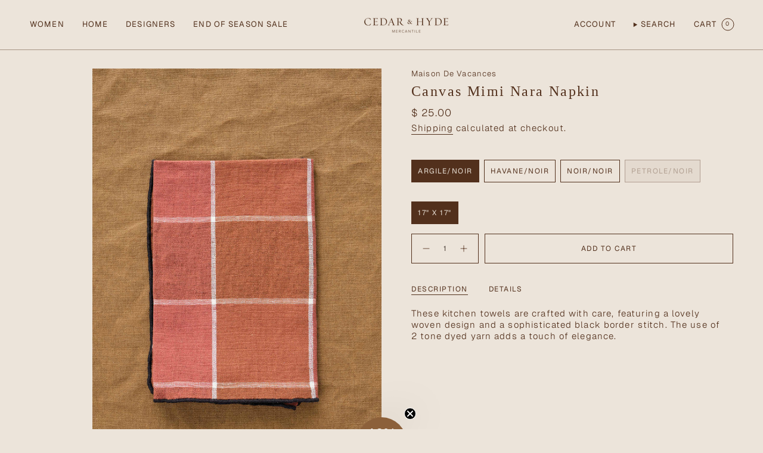

--- FILE ---
content_type: text/html; charset=utf-8
request_url: https://cedarandhyde.com/products/maison-de-vacances-canvas-mimi-nara-napkin
body_size: 37582
content:
<!doctype html>
<html class="no-touch supports-no-cookies" lang="en">
  <head><meta charset="UTF-8">
<meta http-equiv="X-UA-Compatible" content="IE=edge">
<meta name="viewport" content="width=device-width,initial-scale=1"><meta name="theme-color" content="#52301c">
<link rel="canonical" href="https://cedarandhyde.com/products/maison-de-vacances-canvas-mimi-nara-napkin">

<!-- ======================= Broadcast Theme V8.0.0 ========================= -->


  <link rel="icon" type="image/png" href="//cedarandhyde.com/cdn/shop/files/CedarandHyde_Favicon_Banner-2_891f5bfc-0014-4517-a753-13f74962138e.png?crop=center&height=32&v=1742611024&width=32">

<link rel="preconnect" href="https://fonts.shopifycdn.com" crossorigin><!-- Title and description ================================================ -->


<title>
    
    Maison De Vacances Canvas Mimi Nara Napkin
    
    
    
      &ndash; Cedar &amp; Hyde Mercantile
    
  </title>


  <meta name="description" content="These kitchen towels are crafted with care, featuring a lovely woven design and a sophisticated black border stitch. The use of 2 tone dyed yarn adds a touch of elegance.">


<meta property="og:site_name" content="Cedar &amp; Hyde Mercantile">
<meta property="og:url" content="https://cedarandhyde.com/products/maison-de-vacances-canvas-mimi-nara-napkin">
<meta property="og:title" content="Maison De Vacances Canvas Mimi Nara Napkin">
<meta property="og:type" content="product">
<meta property="og:description" content="These kitchen towels are crafted with care, featuring a lovely woven design and a sophisticated black border stitch. The use of 2 tone dyed yarn adds a touch of elegance."><meta property="og:image" content="http://cedarandhyde.com/cdn/shop/files/maison-de-vacances-canvas-mimi-nara-napkin-495.jpg?v=1742735266">
  <meta property="og:image:secure_url" content="https://cedarandhyde.com/cdn/shop/files/maison-de-vacances-canvas-mimi-nara-napkin-495.jpg?v=1742735266">
  <meta property="og:image:width" content="1200">
  <meta property="og:image:height" content="1800"><meta property="og:price:amount" content="25.00">
  <meta property="og:price:currency" content="USD"><meta name="twitter:card" content="summary_large_image">
<meta name="twitter:title" content="Maison De Vacances Canvas Mimi Nara Napkin">
<meta name="twitter:description" content="These kitchen towels are crafted with care, featuring a lovely woven design and a sophisticated black border stitch. The use of 2 tone dyed yarn adds a touch of elegance.">
<!-- CSS ================================================================== -->
<style data-shopify>
  
  @font-face {
  font-family: Geist;
  font-weight: 300;
  font-style: normal;
  font-display: swap;
  src: url("//cedarandhyde.com/cdn/fonts/geist/geist_n3.1fffebd1feaf38de9d015fa327e0d94c80f51bc5.woff2") format("woff2"),
       url("//cedarandhyde.com/cdn/fonts/geist/geist_n3.3da9b13d468b506b7fc1cff1a9e513ce84af6a6c.woff") format("woff");
}

  @font-face {
  font-family: Geist;
  font-weight: 400;
  font-style: normal;
  font-display: swap;
  src: url("//cedarandhyde.com/cdn/fonts/geist/geist_n4.6e27f20c83b0a07405328f98ff3b0be957c5d6d5.woff2") format("woff2"),
       url("//cedarandhyde.com/cdn/fonts/geist/geist_n4.492f36219dd328eb9d6fa578986db9fe6d514f67.woff") format("woff");
}

  @font-face {
  font-family: Geist;
  font-weight: 400;
  font-style: normal;
  font-display: swap;
  src: url("//cedarandhyde.com/cdn/fonts/geist/geist_n4.6e27f20c83b0a07405328f98ff3b0be957c5d6d5.woff2") format("woff2"),
       url("//cedarandhyde.com/cdn/fonts/geist/geist_n4.492f36219dd328eb9d6fa578986db9fe6d514f67.woff") format("woff");
}

  @font-face {
  font-family: Geist;
  font-weight: 300;
  font-style: normal;
  font-display: swap;
  src: url("//cedarandhyde.com/cdn/fonts/geist/geist_n3.1fffebd1feaf38de9d015fa327e0d94c80f51bc5.woff2") format("woff2"),
       url("//cedarandhyde.com/cdn/fonts/geist/geist_n3.3da9b13d468b506b7fc1cff1a9e513ce84af6a6c.woff") format("woff");
}


  
    @font-face {
  font-family: Geist;
  font-weight: 400;
  font-style: normal;
  font-display: swap;
  src: url("//cedarandhyde.com/cdn/fonts/geist/geist_n4.6e27f20c83b0a07405328f98ff3b0be957c5d6d5.woff2") format("woff2"),
       url("//cedarandhyde.com/cdn/fonts/geist/geist_n4.492f36219dd328eb9d6fa578986db9fe6d514f67.woff") format("woff");
}

  

  

  

  
    @font-face {
  font-family: Geist;
  font-weight: 500;
  font-style: normal;
  font-display: swap;
  src: url("//cedarandhyde.com/cdn/fonts/geist/geist_n5.94fa89da1755608b366e51df60b72b900e50a5c1.woff2") format("woff2"),
       url("//cedarandhyde.com/cdn/fonts/geist/geist_n5.534b61175b56b7696f09dc850ab14f4755fb8071.woff") format("woff");
}

  

  

  
    :root,
    .color-scheme-1 {--COLOR-BG-GRADIENT: #ece4da;
      --COLOR-BG: #ece4da;
      --COLOR-BG-RGB: 236, 228, 218;

      --COLOR-BG-ACCENT: #ece4da;
      --COLOR-BG-ACCENT-LIGHTEN: #ffffff;

      /* === Link Color ===*/

      --COLOR-LINK: #52301c;
      --COLOR-LINK-A50: rgba(82, 48, 28, 0.5);
      --COLOR-LINK-A70: rgba(82, 48, 28, 0.7);
      --COLOR-LINK-HOVER: rgba(82, 48, 28, 0.7);
      --COLOR-LINK-OPPOSITE: #ffffff;

      --COLOR-TEXT: #52301c;
      --COLOR-TEXT-HOVER: rgba(82, 48, 28, 0.7);
      --COLOR-TEXT-LIGHT: #806655;
      --COLOR-TEXT-DARK: #1b0f07;
      --COLOR-TEXT-A5:  rgba(82, 48, 28, 0.05);
      --COLOR-TEXT-A35: rgba(82, 48, 28, 0.35);
      --COLOR-TEXT-A50: rgba(82, 48, 28, 0.5);
      --COLOR-TEXT-A80: rgba(82, 48, 28, 0.8);


      --COLOR-BORDER: rgb(82, 48, 28);
      --COLOR-BORDER-LIGHT: #907868;
      --COLOR-BORDER-DARK: #060302;
      --COLOR-BORDER-HAIRLINE: #e7ddd0;

      --overlay-bg: #52301c;

      /* === Bright color ===*/
      --COLOR-ACCENT: #52301c;
      --COLOR-ACCENT-HOVER: #1b0f07;
      --COLOR-ACCENT-FADE: rgba(82, 48, 28, 0.05);
      --COLOR-ACCENT-LIGHT: #d96d2e;

      /* === Default Cart Gradient ===*/

      --FREE-SHIPPING-GRADIENT: linear-gradient(to right, var(--COLOR-ACCENT-LIGHT) 0%, var(--accent) 100%);

      /* === Buttons ===*/
      --BTN-PRIMARY-BG: #8c603a;
      --BTN-PRIMARY-TEXT: #ffffff;
      --BTN-PRIMARY-BORDER: #52301c;
      --BTN-PRIMARY-BORDER-A70: rgba(82, 48, 28, 0.7);

      
      
        --BTN-PRIMARY-BG-BRIGHTER: #7a5433;
      

      --BTN-SECONDARY-BG: #ab8439;
      --BTN-SECONDARY-TEXT: #ffffff;
      --BTN-SECONDARY-BORDER: #52301c;
      --BTN-SECONDARY-BORDER-A70: rgba(82, 48, 28, 0.7);

      
      
        --BTN-SECONDARY-BG-BRIGHTER: #987533;
      

      
--COLOR-BG-BRIGHTER: #e3d8c9;

      --COLOR-BG-ALPHA-25: rgba(236, 228, 218, 0.25);
      --COLOR-BG-TRANSPARENT: rgba(236, 228, 218, 0);--COLOR-FOOTER-BG-HAIRLINE: #e7ddd0;

      /* Dynamic color variables */
      --accent: var(--COLOR-ACCENT);
      --accent-fade: var(--COLOR-ACCENT-FADE);
      --accent-hover: var(--COLOR-ACCENT-HOVER);
      --border: var(--COLOR-BORDER);
      --border-dark: var(--COLOR-BORDER-DARK);
      --border-light: var(--COLOR-BORDER-LIGHT);
      --border-hairline: var(--COLOR-BORDER-HAIRLINE);
      --bg: var(--COLOR-BG-GRADIENT, var(--COLOR-BG));
      --bg-accent: var(--COLOR-BG-ACCENT);
      --bg-accent-lighten: var(--COLOR-BG-ACCENT-LIGHTEN);
      --icons: var(--COLOR-TEXT);
      --link: var(--COLOR-LINK);
      --link-a50: var(--COLOR-LINK-A50);
      --link-a70: var(--COLOR-LINK-A70);
      --link-hover: var(--COLOR-LINK-HOVER);
      --link-opposite: var(--COLOR-LINK-OPPOSITE);
      --text: var(--COLOR-TEXT);
      --text-dark: var(--COLOR-TEXT-DARK);
      --text-light: var(--COLOR-TEXT-LIGHT);
      --text-hover: var(--COLOR-TEXT-HOVER);
      --text-a5: var(--COLOR-TEXT-A5);
      --text-a35: var(--COLOR-TEXT-A35);
      --text-a50: var(--COLOR-TEXT-A50);
      --text-a80: var(--COLOR-TEXT-A80);
    }
  
    
    .color-scheme-2 {--COLOR-BG-GRADIENT: #e3d0ba;
      --COLOR-BG: #e3d0ba;
      --COLOR-BG-RGB: 227, 208, 186;

      --COLOR-BG-ACCENT: #e3d0ba;
      --COLOR-BG-ACCENT-LIGHTEN: #f9f5f0;

      /* === Link Color ===*/

      --COLOR-LINK: #52301c;
      --COLOR-LINK-A50: rgba(82, 48, 28, 0.5);
      --COLOR-LINK-A70: rgba(82, 48, 28, 0.7);
      --COLOR-LINK-HOVER: rgba(82, 48, 28, 0.7);
      --COLOR-LINK-OPPOSITE: #ffffff;

      --COLOR-TEXT: #52301c;
      --COLOR-TEXT-HOVER: rgba(82, 48, 28, 0.7);
      --COLOR-TEXT-LIGHT: #7e604b;
      --COLOR-TEXT-DARK: #1b0f07;
      --COLOR-TEXT-A5:  rgba(82, 48, 28, 0.05);
      --COLOR-TEXT-A35: rgba(82, 48, 28, 0.35);
      --COLOR-TEXT-A50: rgba(82, 48, 28, 0.5);
      --COLOR-TEXT-A80: rgba(82, 48, 28, 0.8);


      --COLOR-BORDER: rgb(82, 48, 28);
      --COLOR-BORDER-LIGHT: #8c705b;
      --COLOR-BORDER-DARK: #060302;
      --COLOR-BORDER-HAIRLINE: #dfc9af;

      --overlay-bg: #52301c;

      /* === Bright color ===*/
      --COLOR-ACCENT: #52301c;
      --COLOR-ACCENT-HOVER: #1b0f07;
      --COLOR-ACCENT-FADE: rgba(82, 48, 28, 0.05);
      --COLOR-ACCENT-LIGHT: #d96d2e;

      /* === Default Cart Gradient ===*/

      --FREE-SHIPPING-GRADIENT: linear-gradient(to right, var(--COLOR-ACCENT-LIGHT) 0%, var(--accent) 100%);

      /* === Buttons ===*/
      --BTN-PRIMARY-BG: #8c603a;
      --BTN-PRIMARY-TEXT: #ffffff;
      --BTN-PRIMARY-BORDER: #52301c;
      --BTN-PRIMARY-BORDER-A70: rgba(82, 48, 28, 0.7);

      
      
        --BTN-PRIMARY-BG-BRIGHTER: #7a5433;
      

      --BTN-SECONDARY-BG: #d9c4ac;
      --BTN-SECONDARY-TEXT: #52301c;
      --BTN-SECONDARY-BORDER: #52301c;
      --BTN-SECONDARY-BORDER-A70: rgba(82, 48, 28, 0.7);

      
      
        --BTN-SECONDARY-BG-BRIGHTER: #d1b89b;
      

      
--COLOR-BG-BRIGHTER: #dcc4a8;

      --COLOR-BG-ALPHA-25: rgba(227, 208, 186, 0.25);
      --COLOR-BG-TRANSPARENT: rgba(227, 208, 186, 0);--COLOR-FOOTER-BG-HAIRLINE: #dfc9af;

      /* Dynamic color variables */
      --accent: var(--COLOR-ACCENT);
      --accent-fade: var(--COLOR-ACCENT-FADE);
      --accent-hover: var(--COLOR-ACCENT-HOVER);
      --border: var(--COLOR-BORDER);
      --border-dark: var(--COLOR-BORDER-DARK);
      --border-light: var(--COLOR-BORDER-LIGHT);
      --border-hairline: var(--COLOR-BORDER-HAIRLINE);
      --bg: var(--COLOR-BG-GRADIENT, var(--COLOR-BG));
      --bg-accent: var(--COLOR-BG-ACCENT);
      --bg-accent-lighten: var(--COLOR-BG-ACCENT-LIGHTEN);
      --icons: var(--COLOR-TEXT);
      --link: var(--COLOR-LINK);
      --link-a50: var(--COLOR-LINK-A50);
      --link-a70: var(--COLOR-LINK-A70);
      --link-hover: var(--COLOR-LINK-HOVER);
      --link-opposite: var(--COLOR-LINK-OPPOSITE);
      --text: var(--COLOR-TEXT);
      --text-dark: var(--COLOR-TEXT-DARK);
      --text-light: var(--COLOR-TEXT-LIGHT);
      --text-hover: var(--COLOR-TEXT-HOVER);
      --text-a5: var(--COLOR-TEXT-A5);
      --text-a35: var(--COLOR-TEXT-A35);
      --text-a50: var(--COLOR-TEXT-A50);
      --text-a80: var(--COLOR-TEXT-A80);
    }
  
    
    .color-scheme-3 {--COLOR-BG-GRADIENT: #ece4da;
      --COLOR-BG: #ece4da;
      --COLOR-BG-RGB: 236, 228, 218;

      --COLOR-BG-ACCENT: #ece4da;
      --COLOR-BG-ACCENT-LIGHTEN: #ffffff;

      /* === Link Color ===*/

      --COLOR-LINK: #ffffff;
      --COLOR-LINK-A50: rgba(255, 255, 255, 0.5);
      --COLOR-LINK-A70: rgba(255, 255, 255, 0.7);
      --COLOR-LINK-HOVER: rgba(255, 255, 255, 0.7);
      --COLOR-LINK-OPPOSITE: #000000;

      --COLOR-TEXT: #52301c;
      --COLOR-TEXT-HOVER: rgba(82, 48, 28, 0.7);
      --COLOR-TEXT-LIGHT: #806655;
      --COLOR-TEXT-DARK: #1b0f07;
      --COLOR-TEXT-A5:  rgba(82, 48, 28, 0.05);
      --COLOR-TEXT-A35: rgba(82, 48, 28, 0.35);
      --COLOR-TEXT-A50: rgba(82, 48, 28, 0.5);
      --COLOR-TEXT-A80: rgba(82, 48, 28, 0.8);


      --COLOR-BORDER: rgb(82, 48, 28);
      --COLOR-BORDER-LIGHT: #907868;
      --COLOR-BORDER-DARK: #060302;
      --COLOR-BORDER-HAIRLINE: #e7ddd0;

      --overlay-bg: #000000;

      /* === Bright color ===*/
      --COLOR-ACCENT: #ab8c52;
      --COLOR-ACCENT-HOVER: #806430;
      --COLOR-ACCENT-FADE: rgba(171, 140, 82, 0.05);
      --COLOR-ACCENT-LIGHT: #e8d4ae;

      /* === Default Cart Gradient ===*/

      --FREE-SHIPPING-GRADIENT: linear-gradient(to right, var(--COLOR-ACCENT-LIGHT) 0%, var(--accent) 100%);

      /* === Buttons ===*/
      --BTN-PRIMARY-BG: #8c603a;
      --BTN-PRIMARY-TEXT: #ffffff;
      --BTN-PRIMARY-BORDER: #ffffff;
      --BTN-PRIMARY-BORDER-A70: rgba(255, 255, 255, 0.7);

      
      
        --BTN-PRIMARY-BG-BRIGHTER: #7a5433;
      

      --BTN-SECONDARY-BG: #ab8c52;
      --BTN-SECONDARY-TEXT: #ffffff;
      --BTN-SECONDARY-BORDER: #ab8c52;
      --BTN-SECONDARY-BORDER-A70: rgba(171, 140, 82, 0.7);

      
      
        --BTN-SECONDARY-BG-BRIGHTER: #9a7e4a;
      

      
--COLOR-BG-BRIGHTER: #e3d8c9;

      --COLOR-BG-ALPHA-25: rgba(236, 228, 218, 0.25);
      --COLOR-BG-TRANSPARENT: rgba(236, 228, 218, 0);--COLOR-FOOTER-BG-HAIRLINE: #e7ddd0;

      /* Dynamic color variables */
      --accent: var(--COLOR-ACCENT);
      --accent-fade: var(--COLOR-ACCENT-FADE);
      --accent-hover: var(--COLOR-ACCENT-HOVER);
      --border: var(--COLOR-BORDER);
      --border-dark: var(--COLOR-BORDER-DARK);
      --border-light: var(--COLOR-BORDER-LIGHT);
      --border-hairline: var(--COLOR-BORDER-HAIRLINE);
      --bg: var(--COLOR-BG-GRADIENT, var(--COLOR-BG));
      --bg-accent: var(--COLOR-BG-ACCENT);
      --bg-accent-lighten: var(--COLOR-BG-ACCENT-LIGHTEN);
      --icons: var(--COLOR-TEXT);
      --link: var(--COLOR-LINK);
      --link-a50: var(--COLOR-LINK-A50);
      --link-a70: var(--COLOR-LINK-A70);
      --link-hover: var(--COLOR-LINK-HOVER);
      --link-opposite: var(--COLOR-LINK-OPPOSITE);
      --text: var(--COLOR-TEXT);
      --text-dark: var(--COLOR-TEXT-DARK);
      --text-light: var(--COLOR-TEXT-LIGHT);
      --text-hover: var(--COLOR-TEXT-HOVER);
      --text-a5: var(--COLOR-TEXT-A5);
      --text-a35: var(--COLOR-TEXT-A35);
      --text-a50: var(--COLOR-TEXT-A50);
      --text-a80: var(--COLOR-TEXT-A80);
    }
  
    
    .color-scheme-4 {--COLOR-BG-GRADIENT: #d9c4ac;
      --COLOR-BG: #d9c4ac;
      --COLOR-BG-RGB: 217, 196, 172;

      --COLOR-BG-ACCENT: #d9c4ac;
      --COLOR-BG-ACCENT-LIGHTEN: #f1e9e0;

      /* === Link Color ===*/

      --COLOR-LINK: #52301c;
      --COLOR-LINK-A50: rgba(82, 48, 28, 0.5);
      --COLOR-LINK-A70: rgba(82, 48, 28, 0.7);
      --COLOR-LINK-HOVER: rgba(82, 48, 28, 0.7);
      --COLOR-LINK-OPPOSITE: #ffffff;

      --COLOR-TEXT: #52301c;
      --COLOR-TEXT-HOVER: rgba(82, 48, 28, 0.7);
      --COLOR-TEXT-LIGHT: #7b5c47;
      --COLOR-TEXT-DARK: #1b0f07;
      --COLOR-TEXT-A5:  rgba(82, 48, 28, 0.05);
      --COLOR-TEXT-A35: rgba(82, 48, 28, 0.35);
      --COLOR-TEXT-A50: rgba(82, 48, 28, 0.5);
      --COLOR-TEXT-A80: rgba(82, 48, 28, 0.8);


      --COLOR-BORDER: rgb(82, 48, 28);
      --COLOR-BORDER-LIGHT: #886b56;
      --COLOR-BORDER-DARK: #060302;
      --COLOR-BORDER-HAIRLINE: #d4bda2;

      --overlay-bg: #000000;

      /* === Bright color ===*/
      --COLOR-ACCENT: #52301c;
      --COLOR-ACCENT-HOVER: #1b0f07;
      --COLOR-ACCENT-FADE: rgba(82, 48, 28, 0.05);
      --COLOR-ACCENT-LIGHT: #d96d2e;

      /* === Default Cart Gradient ===*/

      --FREE-SHIPPING-GRADIENT: linear-gradient(to right, var(--COLOR-ACCENT-LIGHT) 0%, var(--accent) 100%);

      /* === Buttons ===*/
      --BTN-PRIMARY-BG: #ffffff;
      --BTN-PRIMARY-TEXT: #52301c;
      --BTN-PRIMARY-BORDER: #52301c;
      --BTN-PRIMARY-BORDER-A70: rgba(82, 48, 28, 0.7);

      
      
        --BTN-PRIMARY-BG-BRIGHTER: #f2f2f2;
      

      --BTN-SECONDARY-BG: #ab8c52;
      --BTN-SECONDARY-TEXT: #ffffff;
      --BTN-SECONDARY-BORDER: #52301c;
      --BTN-SECONDARY-BORDER-A70: rgba(82, 48, 28, 0.7);

      
      
        --BTN-SECONDARY-BG-BRIGHTER: #9a7e4a;
      

      
--COLOR-BG-BRIGHTER: #d1b89b;

      --COLOR-BG-ALPHA-25: rgba(217, 196, 172, 0.25);
      --COLOR-BG-TRANSPARENT: rgba(217, 196, 172, 0);--COLOR-FOOTER-BG-HAIRLINE: #d4bda2;

      /* Dynamic color variables */
      --accent: var(--COLOR-ACCENT);
      --accent-fade: var(--COLOR-ACCENT-FADE);
      --accent-hover: var(--COLOR-ACCENT-HOVER);
      --border: var(--COLOR-BORDER);
      --border-dark: var(--COLOR-BORDER-DARK);
      --border-light: var(--COLOR-BORDER-LIGHT);
      --border-hairline: var(--COLOR-BORDER-HAIRLINE);
      --bg: var(--COLOR-BG-GRADIENT, var(--COLOR-BG));
      --bg-accent: var(--COLOR-BG-ACCENT);
      --bg-accent-lighten: var(--COLOR-BG-ACCENT-LIGHTEN);
      --icons: var(--COLOR-TEXT);
      --link: var(--COLOR-LINK);
      --link-a50: var(--COLOR-LINK-A50);
      --link-a70: var(--COLOR-LINK-A70);
      --link-hover: var(--COLOR-LINK-HOVER);
      --link-opposite: var(--COLOR-LINK-OPPOSITE);
      --text: var(--COLOR-TEXT);
      --text-dark: var(--COLOR-TEXT-DARK);
      --text-light: var(--COLOR-TEXT-LIGHT);
      --text-hover: var(--COLOR-TEXT-HOVER);
      --text-a5: var(--COLOR-TEXT-A5);
      --text-a35: var(--COLOR-TEXT-A35);
      --text-a50: var(--COLOR-TEXT-A50);
      --text-a80: var(--COLOR-TEXT-A80);
    }
  
    
    .color-scheme-5 {--COLOR-BG-GRADIENT: #868154;
      --COLOR-BG: #868154;
      --COLOR-BG-RGB: 134, 129, 84;

      --COLOR-BG-ACCENT: #868154;
      --COLOR-BG-ACCENT-LIGHTEN: #aca77b;

      /* === Link Color ===*/

      --COLOR-LINK: #ffffff;
      --COLOR-LINK-A50: rgba(255, 255, 255, 0.5);
      --COLOR-LINK-A70: rgba(255, 255, 255, 0.7);
      --COLOR-LINK-HOVER: rgba(255, 255, 255, 0.7);
      --COLOR-LINK-OPPOSITE: #000000;

      --COLOR-TEXT: #ffffff;
      --COLOR-TEXT-HOVER: rgba(255, 255, 255, 0.7);
      --COLOR-TEXT-LIGHT: #dbd9cc;
      --COLOR-TEXT-DARK: #d9d9d9;
      --COLOR-TEXT-A5:  rgba(255, 255, 255, 0.05);
      --COLOR-TEXT-A35: rgba(255, 255, 255, 0.35);
      --COLOR-TEXT-A50: rgba(255, 255, 255, 0.5);
      --COLOR-TEXT-A80: rgba(255, 255, 255, 0.8);


      --COLOR-BORDER: rgb(227, 208, 186);
      --COLOR-BORDER-LIGHT: #beb091;
      --COLOR-BORDER-DARK: #c69f71;
      --COLOR-BORDER-HAIRLINE: #7d784e;

      --overlay-bg: #000000;

      /* === Bright color ===*/
      --COLOR-ACCENT: #ab8c52;
      --COLOR-ACCENT-HOVER: #806430;
      --COLOR-ACCENT-FADE: rgba(171, 140, 82, 0.05);
      --COLOR-ACCENT-LIGHT: #e8d4ae;

      /* === Default Cart Gradient ===*/

      --FREE-SHIPPING-GRADIENT: linear-gradient(to right, var(--COLOR-ACCENT-LIGHT) 0%, var(--accent) 100%);

      /* === Buttons ===*/
      --BTN-PRIMARY-BG: #52301c;
      --BTN-PRIMARY-TEXT: #ffffff;
      --BTN-PRIMARY-BORDER: #52301c;
      --BTN-PRIMARY-BORDER-A70: rgba(82, 48, 28, 0.7);

      
      
        --BTN-PRIMARY-BG-BRIGHTER: #653b22;
      

      --BTN-SECONDARY-BG: #ab8c52;
      --BTN-SECONDARY-TEXT: #ffffff;
      --BTN-SECONDARY-BORDER: #ab8c52;
      --BTN-SECONDARY-BORDER-A70: rgba(171, 140, 82, 0.7);

      
      
        --BTN-SECONDARY-BG-BRIGHTER: #9a7e4a;
      

      
--COLOR-BG-BRIGHTER: #76724a;

      --COLOR-BG-ALPHA-25: rgba(134, 129, 84, 0.25);
      --COLOR-BG-TRANSPARENT: rgba(134, 129, 84, 0);--COLOR-FOOTER-BG-HAIRLINE: #7d784e;

      /* Dynamic color variables */
      --accent: var(--COLOR-ACCENT);
      --accent-fade: var(--COLOR-ACCENT-FADE);
      --accent-hover: var(--COLOR-ACCENT-HOVER);
      --border: var(--COLOR-BORDER);
      --border-dark: var(--COLOR-BORDER-DARK);
      --border-light: var(--COLOR-BORDER-LIGHT);
      --border-hairline: var(--COLOR-BORDER-HAIRLINE);
      --bg: var(--COLOR-BG-GRADIENT, var(--COLOR-BG));
      --bg-accent: var(--COLOR-BG-ACCENT);
      --bg-accent-lighten: var(--COLOR-BG-ACCENT-LIGHTEN);
      --icons: var(--COLOR-TEXT);
      --link: var(--COLOR-LINK);
      --link-a50: var(--COLOR-LINK-A50);
      --link-a70: var(--COLOR-LINK-A70);
      --link-hover: var(--COLOR-LINK-HOVER);
      --link-opposite: var(--COLOR-LINK-OPPOSITE);
      --text: var(--COLOR-TEXT);
      --text-dark: var(--COLOR-TEXT-DARK);
      --text-light: var(--COLOR-TEXT-LIGHT);
      --text-hover: var(--COLOR-TEXT-HOVER);
      --text-a5: var(--COLOR-TEXT-A5);
      --text-a35: var(--COLOR-TEXT-A35);
      --text-a50: var(--COLOR-TEXT-A50);
      --text-a80: var(--COLOR-TEXT-A80);
    }
  
    
    .color-scheme-6 {--COLOR-BG-GRADIENT: #815a40;
      --COLOR-BG: #815a40;
      --COLOR-BG-RGB: 129, 90, 64;

      --COLOR-BG-ACCENT: #f5f2ec;
      --COLOR-BG-ACCENT-LIGHTEN: #ffffff;

      /* === Link Color ===*/

      --COLOR-LINK: #ffffff;
      --COLOR-LINK-A50: rgba(255, 255, 255, 0.5);
      --COLOR-LINK-A70: rgba(255, 255, 255, 0.7);
      --COLOR-LINK-HOVER: rgba(255, 255, 255, 0.7);
      --COLOR-LINK-OPPOSITE: #000000;

      --COLOR-TEXT: #f7f7f7;
      --COLOR-TEXT-HOVER: rgba(247, 247, 247, 0.7);
      --COLOR-TEXT-LIGHT: #d4c8c0;
      --COLOR-TEXT-DARK: #d7cbcb;
      --COLOR-TEXT-A5:  rgba(247, 247, 247, 0.05);
      --COLOR-TEXT-A35: rgba(247, 247, 247, 0.35);
      --COLOR-TEXT-A50: rgba(247, 247, 247, 0.5);
      --COLOR-TEXT-A80: rgba(247, 247, 247, 0.8);


      --COLOR-BORDER: rgb(255, 255, 255);
      --COLOR-BORDER-LIGHT: #cdbdb3;
      --COLOR-BORDER-DARK: #cccccc;
      --COLOR-BORDER-HAIRLINE: #77533b;

      --overlay-bg: #000000;

      /* === Bright color ===*/
      --COLOR-ACCENT: #ab8c52;
      --COLOR-ACCENT-HOVER: #806430;
      --COLOR-ACCENT-FADE: rgba(171, 140, 82, 0.05);
      --COLOR-ACCENT-LIGHT: #e8d4ae;

      /* === Default Cart Gradient ===*/

      --FREE-SHIPPING-GRADIENT: linear-gradient(to right, var(--COLOR-ACCENT-LIGHT) 0%, var(--accent) 100%);

      /* === Buttons ===*/
      --BTN-PRIMARY-BG: #52301c;
      --BTN-PRIMARY-TEXT: #ffffff;
      --BTN-PRIMARY-BORDER: #ffffff;
      --BTN-PRIMARY-BORDER-A70: rgba(255, 255, 255, 0.7);

      
      
        --BTN-PRIMARY-BG-BRIGHTER: #653b22;
      

      --BTN-SECONDARY-BG: #ab8c52;
      --BTN-SECONDARY-TEXT: #ffffff;
      --BTN-SECONDARY-BORDER: #ab8c52;
      --BTN-SECONDARY-BORDER-A70: rgba(171, 140, 82, 0.7);

      
      
        --BTN-SECONDARY-BG-BRIGHTER: #9a7e4a;
      

      
--COLOR-BG-BRIGHTER: #704e38;

      --COLOR-BG-ALPHA-25: rgba(129, 90, 64, 0.25);
      --COLOR-BG-TRANSPARENT: rgba(129, 90, 64, 0);--COLOR-FOOTER-BG-HAIRLINE: #8b6145;

      /* Dynamic color variables */
      --accent: var(--COLOR-ACCENT);
      --accent-fade: var(--COLOR-ACCENT-FADE);
      --accent-hover: var(--COLOR-ACCENT-HOVER);
      --border: var(--COLOR-BORDER);
      --border-dark: var(--COLOR-BORDER-DARK);
      --border-light: var(--COLOR-BORDER-LIGHT);
      --border-hairline: var(--COLOR-BORDER-HAIRLINE);
      --bg: var(--COLOR-BG-GRADIENT, var(--COLOR-BG));
      --bg-accent: var(--COLOR-BG-ACCENT);
      --bg-accent-lighten: var(--COLOR-BG-ACCENT-LIGHTEN);
      --icons: var(--COLOR-TEXT);
      --link: var(--COLOR-LINK);
      --link-a50: var(--COLOR-LINK-A50);
      --link-a70: var(--COLOR-LINK-A70);
      --link-hover: var(--COLOR-LINK-HOVER);
      --link-opposite: var(--COLOR-LINK-OPPOSITE);
      --text: var(--COLOR-TEXT);
      --text-dark: var(--COLOR-TEXT-DARK);
      --text-light: var(--COLOR-TEXT-LIGHT);
      --text-hover: var(--COLOR-TEXT-HOVER);
      --text-a5: var(--COLOR-TEXT-A5);
      --text-a35: var(--COLOR-TEXT-A35);
      --text-a50: var(--COLOR-TEXT-A50);
      --text-a80: var(--COLOR-TEXT-A80);
    }
  
    
    .color-scheme-7 {--COLOR-BG-GRADIENT: #e3d0ba;
      --COLOR-BG: #e3d0ba;
      --COLOR-BG-RGB: 227, 208, 186;

      --COLOR-BG-ACCENT: #f3f3f3;
      --COLOR-BG-ACCENT-LIGHTEN: #ffffff;

      /* === Link Color ===*/

      --COLOR-LINK: #282c2e;
      --COLOR-LINK-A50: rgba(40, 44, 46, 0.5);
      --COLOR-LINK-A70: rgba(40, 44, 46, 0.7);
      --COLOR-LINK-HOVER: rgba(40, 44, 46, 0.7);
      --COLOR-LINK-OPPOSITE: #ffffff;

      --COLOR-TEXT: #52301c;
      --COLOR-TEXT-HOVER: rgba(82, 48, 28, 0.7);
      --COLOR-TEXT-LIGHT: #7e604b;
      --COLOR-TEXT-DARK: #1b0f07;
      --COLOR-TEXT-A5:  rgba(82, 48, 28, 0.05);
      --COLOR-TEXT-A35: rgba(82, 48, 28, 0.35);
      --COLOR-TEXT-A50: rgba(82, 48, 28, 0.5);
      --COLOR-TEXT-A80: rgba(82, 48, 28, 0.8);


      --COLOR-BORDER: rgb(171, 140, 82);
      --COLOR-BORDER-LIGHT: #c1a77c;
      --COLOR-BORDER-DARK: #665431;
      --COLOR-BORDER-HAIRLINE: #dfc9af;

      --overlay-bg: #000000;

      /* === Bright color ===*/
      --COLOR-ACCENT: #ab8c52;
      --COLOR-ACCENT-HOVER: #806430;
      --COLOR-ACCENT-FADE: rgba(171, 140, 82, 0.05);
      --COLOR-ACCENT-LIGHT: #e8d4ae;

      /* === Default Cart Gradient ===*/

      --FREE-SHIPPING-GRADIENT: linear-gradient(to right, var(--COLOR-ACCENT-LIGHT) 0%, var(--accent) 100%);

      /* === Buttons ===*/
      --BTN-PRIMARY-BG: #212121;
      --BTN-PRIMARY-TEXT: #ffffff;
      --BTN-PRIMARY-BORDER: #212121;
      --BTN-PRIMARY-BORDER-A70: rgba(33, 33, 33, 0.7);

      
      
        --BTN-PRIMARY-BG-BRIGHTER: #2e2e2e;
      

      --BTN-SECONDARY-BG: #ab8c52;
      --BTN-SECONDARY-TEXT: #ffffff;
      --BTN-SECONDARY-BORDER: #ab8c52;
      --BTN-SECONDARY-BORDER-A70: rgba(171, 140, 82, 0.7);

      
      
        --BTN-SECONDARY-BG-BRIGHTER: #9a7e4a;
      

      
--COLOR-BG-BRIGHTER: #dcc4a8;

      --COLOR-BG-ALPHA-25: rgba(227, 208, 186, 0.25);
      --COLOR-BG-TRANSPARENT: rgba(227, 208, 186, 0);--COLOR-FOOTER-BG-HAIRLINE: #dfc9af;

      /* Dynamic color variables */
      --accent: var(--COLOR-ACCENT);
      --accent-fade: var(--COLOR-ACCENT-FADE);
      --accent-hover: var(--COLOR-ACCENT-HOVER);
      --border: var(--COLOR-BORDER);
      --border-dark: var(--COLOR-BORDER-DARK);
      --border-light: var(--COLOR-BORDER-LIGHT);
      --border-hairline: var(--COLOR-BORDER-HAIRLINE);
      --bg: var(--COLOR-BG-GRADIENT, var(--COLOR-BG));
      --bg-accent: var(--COLOR-BG-ACCENT);
      --bg-accent-lighten: var(--COLOR-BG-ACCENT-LIGHTEN);
      --icons: var(--COLOR-TEXT);
      --link: var(--COLOR-LINK);
      --link-a50: var(--COLOR-LINK-A50);
      --link-a70: var(--COLOR-LINK-A70);
      --link-hover: var(--COLOR-LINK-HOVER);
      --link-opposite: var(--COLOR-LINK-OPPOSITE);
      --text: var(--COLOR-TEXT);
      --text-dark: var(--COLOR-TEXT-DARK);
      --text-light: var(--COLOR-TEXT-LIGHT);
      --text-hover: var(--COLOR-TEXT-HOVER);
      --text-a5: var(--COLOR-TEXT-A5);
      --text-a35: var(--COLOR-TEXT-A35);
      --text-a50: var(--COLOR-TEXT-A50);
      --text-a80: var(--COLOR-TEXT-A80);
    }
  
    
    .color-scheme-8 {--COLOR-BG-GRADIENT: #eae6dd;
      --COLOR-BG: #eae6dd;
      --COLOR-BG-RGB: 234, 230, 221;

      --COLOR-BG-ACCENT: #f5f2ec;
      --COLOR-BG-ACCENT-LIGHTEN: #ffffff;

      /* === Link Color ===*/

      --COLOR-LINK: #282c2e;
      --COLOR-LINK-A50: rgba(40, 44, 46, 0.5);
      --COLOR-LINK-A70: rgba(40, 44, 46, 0.7);
      --COLOR-LINK-HOVER: rgba(40, 44, 46, 0.7);
      --COLOR-LINK-OPPOSITE: #ffffff;

      --COLOR-TEXT: #212121;
      --COLOR-TEXT-HOVER: rgba(33, 33, 33, 0.7);
      --COLOR-TEXT-LIGHT: #5d5c59;
      --COLOR-TEXT-DARK: #000000;
      --COLOR-TEXT-A5:  rgba(33, 33, 33, 0.05);
      --COLOR-TEXT-A35: rgba(33, 33, 33, 0.35);
      --COLOR-TEXT-A50: rgba(33, 33, 33, 0.5);
      --COLOR-TEXT-A80: rgba(33, 33, 33, 0.8);


      --COLOR-BORDER: rgb(209, 205, 196);
      --COLOR-BORDER-LIGHT: #dbd7ce;
      --COLOR-BORDER-DARK: #a49c8b;
      --COLOR-BORDER-HAIRLINE: #e4dfd4;

      --overlay-bg: #000000;

      /* === Bright color ===*/
      --COLOR-ACCENT: #ab8c52;
      --COLOR-ACCENT-HOVER: #806430;
      --COLOR-ACCENT-FADE: rgba(171, 140, 82, 0.05);
      --COLOR-ACCENT-LIGHT: #e8d4ae;

      /* === Default Cart Gradient ===*/

      --FREE-SHIPPING-GRADIENT: linear-gradient(to right, var(--COLOR-ACCENT-LIGHT) 0%, var(--accent) 100%);

      /* === Buttons ===*/
      --BTN-PRIMARY-BG: #212121;
      --BTN-PRIMARY-TEXT: #ffffff;
      --BTN-PRIMARY-BORDER: #212121;
      --BTN-PRIMARY-BORDER-A70: rgba(33, 33, 33, 0.7);

      
      
        --BTN-PRIMARY-BG-BRIGHTER: #2e2e2e;
      

      --BTN-SECONDARY-BG: #ab8c52;
      --BTN-SECONDARY-TEXT: #ffffff;
      --BTN-SECONDARY-BORDER: #ab8c52;
      --BTN-SECONDARY-BORDER-A70: rgba(171, 140, 82, 0.7);

      
      
        --BTN-SECONDARY-BG-BRIGHTER: #9a7e4a;
      

      
--COLOR-BG-BRIGHTER: #e0dacd;

      --COLOR-BG-ALPHA-25: rgba(234, 230, 221, 0.25);
      --COLOR-BG-TRANSPARENT: rgba(234, 230, 221, 0);--COLOR-FOOTER-BG-HAIRLINE: #e4dfd4;

      /* Dynamic color variables */
      --accent: var(--COLOR-ACCENT);
      --accent-fade: var(--COLOR-ACCENT-FADE);
      --accent-hover: var(--COLOR-ACCENT-HOVER);
      --border: var(--COLOR-BORDER);
      --border-dark: var(--COLOR-BORDER-DARK);
      --border-light: var(--COLOR-BORDER-LIGHT);
      --border-hairline: var(--COLOR-BORDER-HAIRLINE);
      --bg: var(--COLOR-BG-GRADIENT, var(--COLOR-BG));
      --bg-accent: var(--COLOR-BG-ACCENT);
      --bg-accent-lighten: var(--COLOR-BG-ACCENT-LIGHTEN);
      --icons: var(--COLOR-TEXT);
      --link: var(--COLOR-LINK);
      --link-a50: var(--COLOR-LINK-A50);
      --link-a70: var(--COLOR-LINK-A70);
      --link-hover: var(--COLOR-LINK-HOVER);
      --link-opposite: var(--COLOR-LINK-OPPOSITE);
      --text: var(--COLOR-TEXT);
      --text-dark: var(--COLOR-TEXT-DARK);
      --text-light: var(--COLOR-TEXT-LIGHT);
      --text-hover: var(--COLOR-TEXT-HOVER);
      --text-a5: var(--COLOR-TEXT-A5);
      --text-a35: var(--COLOR-TEXT-A35);
      --text-a50: var(--COLOR-TEXT-A50);
      --text-a80: var(--COLOR-TEXT-A80);
    }
  
    
    .color-scheme-9 {--COLOR-BG-GRADIENT: #fcfbf9;
      --COLOR-BG: #fcfbf9;
      --COLOR-BG-RGB: 252, 251, 249;

      --COLOR-BG-ACCENT: #f5f2ec;
      --COLOR-BG-ACCENT-LIGHTEN: #ffffff;

      /* === Link Color ===*/

      --COLOR-LINK: #282c2e;
      --COLOR-LINK-A50: rgba(40, 44, 46, 0.5);
      --COLOR-LINK-A70: rgba(40, 44, 46, 0.7);
      --COLOR-LINK-HOVER: rgba(40, 44, 46, 0.7);
      --COLOR-LINK-OPPOSITE: #ffffff;

      --COLOR-TEXT: #52301c;
      --COLOR-TEXT-HOVER: rgba(82, 48, 28, 0.7);
      --COLOR-TEXT-LIGHT: #856d5e;
      --COLOR-TEXT-DARK: #1b0f07;
      --COLOR-TEXT-A5:  rgba(82, 48, 28, 0.05);
      --COLOR-TEXT-A35: rgba(82, 48, 28, 0.35);
      --COLOR-TEXT-A50: rgba(82, 48, 28, 0.5);
      --COLOR-TEXT-A80: rgba(82, 48, 28, 0.8);


      --COLOR-BORDER: rgb(234, 234, 234);
      --COLOR-BORDER-LIGHT: #f1f1f0;
      --COLOR-BORDER-DARK: #b7b7b7;
      --COLOR-BORDER-HAIRLINE: #f7f4ef;

      --overlay-bg: #000000;

      /* === Bright color ===*/
      --COLOR-ACCENT: #ab8c52;
      --COLOR-ACCENT-HOVER: #806430;
      --COLOR-ACCENT-FADE: rgba(171, 140, 82, 0.05);
      --COLOR-ACCENT-LIGHT: #e8d4ae;

      /* === Default Cart Gradient ===*/

      --FREE-SHIPPING-GRADIENT: linear-gradient(to right, var(--COLOR-ACCENT-LIGHT) 0%, var(--accent) 100%);

      /* === Buttons ===*/
      --BTN-PRIMARY-BG: #212121;
      --BTN-PRIMARY-TEXT: #ffffff;
      --BTN-PRIMARY-BORDER: #212121;
      --BTN-PRIMARY-BORDER-A70: rgba(33, 33, 33, 0.7);

      
      
        --BTN-PRIMARY-BG-BRIGHTER: #2e2e2e;
      

      --BTN-SECONDARY-BG: #f5f2ec;
      --BTN-SECONDARY-TEXT: #212121;
      --BTN-SECONDARY-BORDER: #f5f2ec;
      --BTN-SECONDARY-BORDER-A70: rgba(245, 242, 236, 0.7);

      
      
        --BTN-SECONDARY-BG-BRIGHTER: #ece7db;
      

      
--COLOR-BG-BRIGHTER: #f4f0e8;

      --COLOR-BG-ALPHA-25: rgba(252, 251, 249, 0.25);
      --COLOR-BG-TRANSPARENT: rgba(252, 251, 249, 0);--COLOR-FOOTER-BG-HAIRLINE: #f7f4ef;

      /* Dynamic color variables */
      --accent: var(--COLOR-ACCENT);
      --accent-fade: var(--COLOR-ACCENT-FADE);
      --accent-hover: var(--COLOR-ACCENT-HOVER);
      --border: var(--COLOR-BORDER);
      --border-dark: var(--COLOR-BORDER-DARK);
      --border-light: var(--COLOR-BORDER-LIGHT);
      --border-hairline: var(--COLOR-BORDER-HAIRLINE);
      --bg: var(--COLOR-BG-GRADIENT, var(--COLOR-BG));
      --bg-accent: var(--COLOR-BG-ACCENT);
      --bg-accent-lighten: var(--COLOR-BG-ACCENT-LIGHTEN);
      --icons: var(--COLOR-TEXT);
      --link: var(--COLOR-LINK);
      --link-a50: var(--COLOR-LINK-A50);
      --link-a70: var(--COLOR-LINK-A70);
      --link-hover: var(--COLOR-LINK-HOVER);
      --link-opposite: var(--COLOR-LINK-OPPOSITE);
      --text: var(--COLOR-TEXT);
      --text-dark: var(--COLOR-TEXT-DARK);
      --text-light: var(--COLOR-TEXT-LIGHT);
      --text-hover: var(--COLOR-TEXT-HOVER);
      --text-a5: var(--COLOR-TEXT-A5);
      --text-a35: var(--COLOR-TEXT-A35);
      --text-a50: var(--COLOR-TEXT-A50);
      --text-a80: var(--COLOR-TEXT-A80);
    }
  
    
    .color-scheme-10 {--COLOR-BG-GRADIENT: rgba(0,0,0,0);
      --COLOR-BG: rgba(0,0,0,0);
      --COLOR-BG-RGB: 0, 0, 0;

      --COLOR-BG-ACCENT: #f7f7f7;
      --COLOR-BG-ACCENT-LIGHTEN: #ffffff;

      /* === Link Color ===*/

      --COLOR-LINK: #52301c;
      --COLOR-LINK-A50: rgba(82, 48, 28, 0.5);
      --COLOR-LINK-A70: rgba(82, 48, 28, 0.7);
      --COLOR-LINK-HOVER: rgba(82, 48, 28, 0.7);
      --COLOR-LINK-OPPOSITE: #ffffff;

      --COLOR-TEXT: #52301c;
      --COLOR-TEXT-HOVER: rgba(82, 48, 28, 0.7);
      --COLOR-TEXT-LIGHT: rgba(57, 34, 20, 0.7);
      --COLOR-TEXT-DARK: #1b0f07;
      --COLOR-TEXT-A5:  rgba(82, 48, 28, 0.05);
      --COLOR-TEXT-A35: rgba(82, 48, 28, 0.35);
      --COLOR-TEXT-A50: rgba(82, 48, 28, 0.5);
      --COLOR-TEXT-A80: rgba(82, 48, 28, 0.8);


      --COLOR-BORDER: rgb(82, 48, 28);
      --COLOR-BORDER-LIGHT: rgba(49, 29, 17, 0.6);
      --COLOR-BORDER-DARK: #060302;
      --COLOR-BORDER-HAIRLINE: rgba(0, 0, 0, 0.0);

      --overlay-bg: #000000;

      /* === Bright color ===*/
      --COLOR-ACCENT: #ab8c52;
      --COLOR-ACCENT-HOVER: #806430;
      --COLOR-ACCENT-FADE: rgba(171, 140, 82, 0.05);
      --COLOR-ACCENT-LIGHT: #e8d4ae;

      /* === Default Cart Gradient ===*/

      --FREE-SHIPPING-GRADIENT: linear-gradient(to right, var(--COLOR-ACCENT-LIGHT) 0%, var(--accent) 100%);

      /* === Buttons ===*/
      --BTN-PRIMARY-BG: #8c603a;
      --BTN-PRIMARY-TEXT: #ffffff;
      --BTN-PRIMARY-BORDER: #ffffff;
      --BTN-PRIMARY-BORDER-A70: rgba(255, 255, 255, 0.7);

      
      
        --BTN-PRIMARY-BG-BRIGHTER: #7a5433;
      

      --BTN-SECONDARY-BG: #ab8c52;
      --BTN-SECONDARY-TEXT: #ffffff;
      --BTN-SECONDARY-BORDER: #ab8c52;
      --BTN-SECONDARY-BORDER-A70: rgba(171, 140, 82, 0.7);

      
      
        --BTN-SECONDARY-BG-BRIGHTER: #9a7e4a;
      

      
--COLOR-BG-BRIGHTER: rgba(26, 26, 26, 0.0);

      --COLOR-BG-ALPHA-25: rgba(0, 0, 0, 0.25);
      --COLOR-BG-TRANSPARENT: rgba(0, 0, 0, 0);--COLOR-FOOTER-BG-HAIRLINE: rgba(8, 8, 8, 0.0);

      /* Dynamic color variables */
      --accent: var(--COLOR-ACCENT);
      --accent-fade: var(--COLOR-ACCENT-FADE);
      --accent-hover: var(--COLOR-ACCENT-HOVER);
      --border: var(--COLOR-BORDER);
      --border-dark: var(--COLOR-BORDER-DARK);
      --border-light: var(--COLOR-BORDER-LIGHT);
      --border-hairline: var(--COLOR-BORDER-HAIRLINE);
      --bg: var(--COLOR-BG-GRADIENT, var(--COLOR-BG));
      --bg-accent: var(--COLOR-BG-ACCENT);
      --bg-accent-lighten: var(--COLOR-BG-ACCENT-LIGHTEN);
      --icons: var(--COLOR-TEXT);
      --link: var(--COLOR-LINK);
      --link-a50: var(--COLOR-LINK-A50);
      --link-a70: var(--COLOR-LINK-A70);
      --link-hover: var(--COLOR-LINK-HOVER);
      --link-opposite: var(--COLOR-LINK-OPPOSITE);
      --text: var(--COLOR-TEXT);
      --text-dark: var(--COLOR-TEXT-DARK);
      --text-light: var(--COLOR-TEXT-LIGHT);
      --text-hover: var(--COLOR-TEXT-HOVER);
      --text-a5: var(--COLOR-TEXT-A5);
      --text-a35: var(--COLOR-TEXT-A35);
      --text-a50: var(--COLOR-TEXT-A50);
      --text-a80: var(--COLOR-TEXT-A80);
    }
  
    
    .color-scheme-11 {--COLOR-BG-GRADIENT: rgba(0,0,0,0);
      --COLOR-BG: rgba(0,0,0,0);
      --COLOR-BG-RGB: 0, 0, 0;

      --COLOR-BG-ACCENT: #f5f2ec;
      --COLOR-BG-ACCENT-LIGHTEN: #ffffff;

      /* === Link Color ===*/

      --COLOR-LINK: #282c2e;
      --COLOR-LINK-A50: rgba(40, 44, 46, 0.5);
      --COLOR-LINK-A70: rgba(40, 44, 46, 0.7);
      --COLOR-LINK-HOVER: rgba(40, 44, 46, 0.7);
      --COLOR-LINK-OPPOSITE: #ffffff;

      --COLOR-TEXT: #ffffff;
      --COLOR-TEXT-HOVER: rgba(255, 255, 255, 0.7);
      --COLOR-TEXT-LIGHT: rgba(179, 179, 179, 0.7);
      --COLOR-TEXT-DARK: #d9d9d9;
      --COLOR-TEXT-A5:  rgba(255, 255, 255, 0.05);
      --COLOR-TEXT-A35: rgba(255, 255, 255, 0.35);
      --COLOR-TEXT-A50: rgba(255, 255, 255, 0.5);
      --COLOR-TEXT-A80: rgba(255, 255, 255, 0.8);


      --COLOR-BORDER: rgb(209, 205, 196);
      --COLOR-BORDER-LIGHT: rgba(125, 123, 118, 0.6);
      --COLOR-BORDER-DARK: #a49c8b;
      --COLOR-BORDER-HAIRLINE: rgba(0, 0, 0, 0.0);

      --overlay-bg: #000000;

      /* === Bright color ===*/
      --COLOR-ACCENT: #ab8c52;
      --COLOR-ACCENT-HOVER: #806430;
      --COLOR-ACCENT-FADE: rgba(171, 140, 82, 0.05);
      --COLOR-ACCENT-LIGHT: #e8d4ae;

      /* === Default Cart Gradient ===*/

      --FREE-SHIPPING-GRADIENT: linear-gradient(to right, var(--COLOR-ACCENT-LIGHT) 0%, var(--accent) 100%);

      /* === Buttons ===*/
      --BTN-PRIMARY-BG: #212121;
      --BTN-PRIMARY-TEXT: #ffffff;
      --BTN-PRIMARY-BORDER: #ffffff;
      --BTN-PRIMARY-BORDER-A70: rgba(255, 255, 255, 0.7);

      
      
        --BTN-PRIMARY-BG-BRIGHTER: #2e2e2e;
      

      --BTN-SECONDARY-BG: #ab8c52;
      --BTN-SECONDARY-TEXT: #ffffff;
      --BTN-SECONDARY-BORDER: #ab8c52;
      --BTN-SECONDARY-BORDER-A70: rgba(171, 140, 82, 0.7);

      
      
        --BTN-SECONDARY-BG-BRIGHTER: #9a7e4a;
      

      
--COLOR-BG-BRIGHTER: rgba(26, 26, 26, 0.0);

      --COLOR-BG-ALPHA-25: rgba(0, 0, 0, 0.25);
      --COLOR-BG-TRANSPARENT: rgba(0, 0, 0, 0);--COLOR-FOOTER-BG-HAIRLINE: rgba(8, 8, 8, 0.0);

      /* Dynamic color variables */
      --accent: var(--COLOR-ACCENT);
      --accent-fade: var(--COLOR-ACCENT-FADE);
      --accent-hover: var(--COLOR-ACCENT-HOVER);
      --border: var(--COLOR-BORDER);
      --border-dark: var(--COLOR-BORDER-DARK);
      --border-light: var(--COLOR-BORDER-LIGHT);
      --border-hairline: var(--COLOR-BORDER-HAIRLINE);
      --bg: var(--COLOR-BG-GRADIENT, var(--COLOR-BG));
      --bg-accent: var(--COLOR-BG-ACCENT);
      --bg-accent-lighten: var(--COLOR-BG-ACCENT-LIGHTEN);
      --icons: var(--COLOR-TEXT);
      --link: var(--COLOR-LINK);
      --link-a50: var(--COLOR-LINK-A50);
      --link-a70: var(--COLOR-LINK-A70);
      --link-hover: var(--COLOR-LINK-HOVER);
      --link-opposite: var(--COLOR-LINK-OPPOSITE);
      --text: var(--COLOR-TEXT);
      --text-dark: var(--COLOR-TEXT-DARK);
      --text-light: var(--COLOR-TEXT-LIGHT);
      --text-hover: var(--COLOR-TEXT-HOVER);
      --text-a5: var(--COLOR-TEXT-A5);
      --text-a35: var(--COLOR-TEXT-A35);
      --text-a50: var(--COLOR-TEXT-A50);
      --text-a80: var(--COLOR-TEXT-A80);
    }
  

  body, .color-scheme-1, .color-scheme-2, .color-scheme-3, .color-scheme-4, .color-scheme-5, .color-scheme-6, .color-scheme-7, .color-scheme-8, .color-scheme-9, .color-scheme-10, .color-scheme-11 {
    color: var(--text);
    background: var(--bg);
  }

  :root {
    --scrollbar-width: 0px;

    /* === Product grid badges ===*/
    --COLOR-SALE-BG: #f2eeeb;
    --COLOR-SALE-TEXT: #52301c;

    --COLOR-BADGE-BG: #f2eeeb;
    --COLOR-BADGE-TEXT: #52301c;

    --COLOR-SOLD-BG: #f2eeeb;
    --COLOR-SOLD-TEXT: #52301c;

    --COLOR-NEW-BADGE-BG: #ece4da;
    --COLOR-NEW-BADGE-TEXT: #52301c;

    --COLOR-PREORDER-BG: #444444;
    --COLOR-PREORDER-TEXT: #ffffff;

    /* === Quick Add ===*/
    --COLOR-QUICK-ADD-BG: #ece4da;
    --COLOR-QUICK-ADD-BG-BRIGHTER: #e3d8c9;
    --COLOR-QUICK-ADD-TEXT: #52301c;

    /* === Product sale color ===*/
    --COLOR-SALE: #52301c;

    /* === Helper colors for form error states ===*/
    --COLOR-ERROR: #721C24;
    --COLOR-ERROR-BG: #F8D7DA;
    --COLOR-ERROR-BORDER: #F5C6CB;

    --COLOR-SUCCESS: #56AD6A;
    --COLOR-SUCCESS-BG: rgba(86, 173, 106, 0.2);

    
      --RADIUS: 0px;
      --RADIUS-SELECT: 0px;
    

    --COLOR-HEADER-LINK: #52301c;
    --COLOR-HEADER-LINK-HOVER: #52301c;

    --COLOR-MENU-BG: #ece4da;
    --COLOR-SUBMENU-BG: #ece4da;
    --COLOR-SUBMENU-LINK: #52301c;
    --COLOR-SUBMENU-LINK-HOVER: rgba(82, 48, 28, 0.7);
    --COLOR-SUBMENU-TEXT-LIGHT: #806655;

    
      --COLOR-MENU-TRANSPARENT: #52301c;
      --COLOR-MENU-TRANSPARENT-HOVER: #52301c;
    

    --TRANSPARENT: rgba(255, 255, 255, 0);

    /* === Default overlay opacity ===*/
    --underlay-opacity: 1;
    --underlay-bg: rgba(0,0,0,0.4);
    --header-overlay-color: transparent;

    /* === Custom Cursor ===*/
    --ICON-ZOOM-IN: url( "//cedarandhyde.com/cdn/shop/t/283/assets/icon-zoom-in.svg?v=182473373117644429561767109406" );
    --ICON-ZOOM-OUT: url( "//cedarandhyde.com/cdn/shop/t/283/assets/icon-zoom-out.svg?v=101497157853986683871767109406" );

    /* === Custom Icons ===*/
    
    
      
      --ICON-ADD-BAG: url( "//cedarandhyde.com/cdn/shop/t/283/assets/icon-add-bag.svg?v=23763382405227654651767109406" );
      --ICON-ADD-CART: url( "//cedarandhyde.com/cdn/shop/t/283/assets/icon-add-cart.svg?v=3962293684743587821767109406" );
      --ICON-ARROW-LEFT: url( "//cedarandhyde.com/cdn/shop/t/283/assets/icon-nav-arrow-left.svg?v=106782211883556531691767109406" );
      --ICON-ARROW-RIGHT: url( "//cedarandhyde.com/cdn/shop/t/283/assets/icon-nav-arrow-right.svg?v=159363876971816882971767109406" );
      --ICON-SELECT: url("//cedarandhyde.com/cdn/shop/t/283/assets/icon-select.svg?v=150573211567947701091767109406");
    

    --PRODUCT-GRID-ASPECT-RATIO: 150.0%;

    /* === Typography ===*/
    --FONT-HEADING-MINI: 10px;
    --FONT-HEADING-X-SMALL: 14px;
    --FONT-HEADING-SMALL: 16px;
    --FONT-HEADING-MEDIUM: 24px;
    --FONT-HEADING-LARGE: 26px;
    --FONT-HEADING-X-LARGE: 32px;

    --FONT-HEADING-MINI-MOBILE: 10px;
    --FONT-HEADING-X-SMALL-MOBILE: 12px;
    --FONT-HEADING-SMALL-MOBILE: 16px;
    --FONT-HEADING-MEDIUM-MOBILE: 22px;
    --FONT-HEADING-LARGE-MOBILE: 26px;
    --FONT-HEADING-X-LARGE-MOBILE: 30px;

    --FONT-STACK-BODY: Geist, sans-serif;
    --FONT-STYLE-BODY: normal;
    --FONT-WEIGHT-BODY: 300;
    --FONT-WEIGHT-BODY-BOLD: 400;

    --LETTER-SPACING-BODY: 0.075em;

    --FONT-STACK-HEADING: "New York", Iowan Old Style, Apple Garamond, Baskerville, Times New Roman, Droid Serif, Times, Source Serif Pro, serif, Apple Color Emoji, Segoe UI Emoji, Segoe UI Symbol;
    --FONT-WEIGHT-HEADING: 400;
    --FONT-STYLE-HEADING: normal;

    --FONT-UPPERCASE-HEADING: none;
    --LETTER-SPACING-HEADING: 0.1em;

    --FONT-STACK-SUBHEADING: Geist, sans-serif;
    --FONT-WEIGHT-SUBHEADING: 300;
    --FONT-STYLE-SUBHEADING: normal;
    --FONT-SIZE-SUBHEADING-DESKTOP: 15px;
    --FONT-SIZE-SUBHEADING-MOBILE: 14px;

    --FONT-UPPERCASE-SUBHEADING: uppercase;
    --LETTER-SPACING-SUBHEADING: 0.1em;

    --FONT-STACK-NAV: Geist, sans-serif;
    --FONT-WEIGHT-NAV: 400;
    --FONT-WEIGHT-NAV-BOLD: 500;
    --FONT-STYLE-NAV: normal;
    --FONT-SIZE-NAV: 15px;


    --LETTER-SPACING-NAV: 0.1em;

    --FONT-SIZE-BASE: 15px;

    /* === Parallax ===*/
    --PARALLAX-STRENGTH-MIN: 110.0%;
    --PARALLAX-STRENGTH-MAX: 120.0%;--COLUMNS: 4;
    --COLUMNS-MEDIUM: 3;
    --COLUMNS-SMALL: 2;
    --COLUMNS-MOBILE: 1;--LAYOUT-OUTER: 50px;
      --LAYOUT-GUTTER: 32px;
      --LAYOUT-OUTER-MEDIUM: 30px;
      --LAYOUT-GUTTER-MEDIUM: 22px;
      --LAYOUT-OUTER-SMALL: 16px;
      --LAYOUT-GUTTER-SMALL: 16px;--base-animation-delay: 0ms;
    --line-height-normal: 1.375; /* Equals to line-height: normal; */--SIDEBAR-WIDTH: 288px;
      --SIDEBAR-WIDTH-MEDIUM: 258px;--DRAWER-WIDTH: 380px;--ICON-STROKE-WIDTH: 1px;

    /* === Button General ===*/
    --BTN-FONT-STACK: Geist, sans-serif;
    --BTN-FONT-WEIGHT: 400;
    --BTN-FONT-STYLE: normal;
    --BTN-FONT-SIZE: 12px;
    --BTN-SIZE-SMALL: 7px;
    --BTN-SIZE-MEDIUM: 12px;
    --BTN-SIZE-LARGE: 16px;--BTN-FONT-SIZE-BODY: 0.8rem;

    --BTN-LETTER-SPACING: 0.125em;
    --BTN-UPPERCASE: uppercase;
    --BTN-TEXT-ARROW-OFFSET: -1px;

    /* === Button White ===*/
    --COLOR-TEXT-BTN-BG-WHITE: #fff;
    --COLOR-TEXT-BTN-BORDER-WHITE: #fff;
    --COLOR-TEXT-BTN-WHITE: #000;
    --COLOR-TEXT-BTN-WHITE-A70: rgba(255, 255, 255, 0.7);
    --COLOR-TEXT-BTN-BG-WHITE-BRIGHTER: #f2f2f2;

    /* === Button Black ===*/
    --COLOR-TEXT-BTN-BG-BLACK: #000;
    --COLOR-TEXT-BTN-BORDER-BLACK: #000;
    --COLOR-TEXT-BTN-BLACK: #fff;
    --COLOR-TEXT-BTN-BLACK-A70: rgba(0, 0, 0, 0.7);
    --COLOR-TEXT-BTN-BG-BLACK-BRIGHTER: #0d0d0d;

    /* === Swatch Size ===*/
    --swatch-size-filters: 1.15rem;
    --swatch-size-product: 2.2rem;
  }

  /* === Backdrop ===*/
  ::backdrop {
    --underlay-opacity: 1;
    --underlay-bg: rgba(0,0,0,0.4);
  }

  /* === Gray background on Product grid items ===*/
  

  *,
  *::before,
  *::after {
    box-sizing: inherit;
  }

  * { -webkit-font-smoothing: antialiased; }

  html {
    box-sizing: border-box;
    font-size: var(--FONT-SIZE-BASE);
  }

  html,
  body { min-height: 100%; }

  body {
    position: relative;
    min-width: 320px;
    font-size: var(--FONT-SIZE-BASE);
    text-size-adjust: 100%;
    -webkit-text-size-adjust: 100%;
  }
</style>
<link rel="preload" as="font" href="//cedarandhyde.com/cdn/fonts/geist/geist_n3.1fffebd1feaf38de9d015fa327e0d94c80f51bc5.woff2" type="font/woff2" crossorigin><link rel="preload" as="font" href="//cedarandhyde.com/cdn/fonts/geist/geist_n4.6e27f20c83b0a07405328f98ff3b0be957c5d6d5.woff2" type="font/woff2" crossorigin><link rel="preload" as="font" href="//cedarandhyde.com/cdn/fonts/geist/geist_n4.6e27f20c83b0a07405328f98ff3b0be957c5d6d5.woff2" type="font/woff2" crossorigin><link rel="preload" as="font" href="//cedarandhyde.com/cdn/fonts/geist/geist_n3.1fffebd1feaf38de9d015fa327e0d94c80f51bc5.woff2" type="font/woff2" crossorigin><link href="//cedarandhyde.com/cdn/shop/t/283/assets/theme.css?v=55809208563021896391767109406" rel="stylesheet" type="text/css" media="all" />

<script>
    document.documentElement.style.setProperty('--scrollbar-width', `${getScrollbarWidth()}px`);

    function getScrollbarWidth() {
      // Creating invisible container
      const outer = document.createElement('div');
      outer.style.visibility = 'hidden';
      outer.style.overflow = 'scroll'; // forcing scrollbar to appear
      outer.style.msOverflowStyle = 'scrollbar'; // needed for WinJS apps
      document.documentElement.appendChild(outer);

      // Creating inner element and placing it in the container
      const inner = document.createElement('div');
      outer.appendChild(inner);

      // Calculating difference between container's full width and the child width
      const scrollbarWidth = outer.offsetWidth - inner.offsetWidth;

      // Removing temporary elements from the DOM
      outer.parentNode.removeChild(outer);

      return scrollbarWidth;
    }

    let root = '/';
    if (root[root.length - 1] !== '/') {
      root = root + '/';
    }

    window.theme = {
      routes: {
        root: root,
        shop_url: 'https://cedarandhyde.com',
        cart_url: '/cart',
        cart_add_url: '/cart/add',
        cart_change_url: '/cart/change',
        cart_update_url: '/cart/update',
        product_recommendations_url: '/recommendations/products',
        predictive_search_url: '/search/suggest',
        addresses_url: '/account/addresses'
      },
      assets: {
        photoswipe: '//cedarandhyde.com/cdn/shop/t/283/assets/photoswipe.js?v=162613001030112971491767109406',
        rellax: '//cedarandhyde.com/cdn/shop/t/283/assets/rellax.js?v=4664090443844197101767109406',
        smoothscroll: '//cedarandhyde.com/cdn/shop/t/283/assets/smoothscroll.js?v=37906625415260927261767109406',
      },
      strings: {
        addToCart: "ADD TO CART",
        sale: "FINAL SALE",
        soldOut: "Sold Out",
        preOrder: "Pre-order",
        subscription: "Subscription",
        unavailable: "Unavailable",
        unavailable_with_option: `[value] - Unavailable`,
        cartAcceptanceError: "You must accept our terms and conditions.",
        discount_not_applicable: "Discount not applicable",
        discount_already_applied: "Discount already applied",
        shippingCalcSubmitButton: "Calculate shipping",
        shippingCalcSubmitButtonDisabled: "Calculating...",
        oneColor: "color",
        otherColor: "colors",
        free: "Free",
        sku: "SKU",
        playVideo: "Play video",
        pauseVideo: "Pause video",
      },
      settings: {
        cartType: "drawer",
        customerLoggedIn: null ? true : false,
        enableQuickAdd: true,
        enableAnimations: true,
        collectionSwatchStyle: "text-slider",
        mobileMenuType: "old",
        atcButtonShowPrice: false,
        productPageSticky: false,
      },
      sliderArrows: {
        prev: '<button type="button" class="slider__button slider__button--prev" data-button-arrow data-button-prev>' + "Previous" + '</button>',
        next: '<button type="button" class="slider__button slider__button--next" data-button-arrow data-button-next>' + "Next" + '</button>',
      },
      moneyFormat: false ? "$ {{amount}} USD" : "$ {{amount}}",
      moneyWithoutCurrencyFormat: "$ {{amount}}",
      moneyWithCurrencyFormat: "$ {{amount}} USD",
      subtotal: 0,
      info: {
        name: 'broadcast',
        version: '8.0.0',
        role: 'main'
      },
    };

    let windowInnerHeight = window.innerHeight;
    document.documentElement.style.setProperty('--full-height', `${windowInnerHeight}px`);
    document.documentElement.style.setProperty('--three-quarters', `${windowInnerHeight * 0.75}px`);
    document.documentElement.style.setProperty('--two-thirds', `${windowInnerHeight * 0.66}px`);
    document.documentElement.style.setProperty('--one-half', `${windowInnerHeight * 0.5}px`);
    document.documentElement.style.setProperty('--one-third', `${windowInnerHeight * 0.33}px`);
    document.documentElement.style.setProperty('--one-fifth', `${windowInnerHeight * 0.2}px`);
</script>



<!-- Theme Javascript ============================================================== -->
<script src="//cedarandhyde.com/cdn/shop/t/283/assets/vendor.js?v=9664966025159750891767109406" defer="defer"></script>
<script src="//cedarandhyde.com/cdn/shop/t/283/assets/theme.dev.js?v=113208389139196923881767109406" defer="defer"></script><!-- Shopify app scripts =========================================================== -->
<script>window.performance && window.performance.mark && window.performance.mark('shopify.content_for_header.start');</script><meta name="google-site-verification" content="D9eJNIMQJjHIGXNAiI-5DiBlV_YWrAvL2u95HPEZ2Fc">
<meta name="google-site-verification" content="D9eJNIMQJjHIGXNAiI-5DiBlV_YWrAvL2u95HPEZ2Fc">
<meta id="shopify-digital-wallet" name="shopify-digital-wallet" content="/10474928/digital_wallets/dialog">
<meta name="shopify-checkout-api-token" content="590a83126155e08dbff7de03f1ca5030">
<meta id="in-context-paypal-metadata" data-shop-id="10474928" data-venmo-supported="false" data-environment="production" data-locale="en_US" data-paypal-v4="true" data-currency="USD">
<link rel="alternate" type="application/json+oembed" href="https://cedarandhyde.com/products/maison-de-vacances-canvas-mimi-nara-napkin.oembed">
<script async="async" src="/checkouts/internal/preloads.js?locale=en-US"></script>
<link rel="preconnect" href="https://shop.app" crossorigin="anonymous">
<script async="async" src="https://shop.app/checkouts/internal/preloads.js?locale=en-US&shop_id=10474928" crossorigin="anonymous"></script>
<script id="apple-pay-shop-capabilities" type="application/json">{"shopId":10474928,"countryCode":"US","currencyCode":"USD","merchantCapabilities":["supports3DS"],"merchantId":"gid:\/\/shopify\/Shop\/10474928","merchantName":"Cedar \u0026 Hyde Mercantile","requiredBillingContactFields":["postalAddress","email","phone"],"requiredShippingContactFields":["postalAddress","email","phone"],"shippingType":"shipping","supportedNetworks":["visa","masterCard","amex","discover","elo","jcb"],"total":{"type":"pending","label":"Cedar \u0026 Hyde Mercantile","amount":"1.00"},"shopifyPaymentsEnabled":true,"supportsSubscriptions":true}</script>
<script id="shopify-features" type="application/json">{"accessToken":"590a83126155e08dbff7de03f1ca5030","betas":["rich-media-storefront-analytics"],"domain":"cedarandhyde.com","predictiveSearch":true,"shopId":10474928,"locale":"en"}</script>
<script>var Shopify = Shopify || {};
Shopify.shop = "cedar-hyde.myshopify.com";
Shopify.locale = "en";
Shopify.currency = {"active":"USD","rate":"1.0"};
Shopify.country = "US";
Shopify.theme = {"name":"2026-Update-Colors","id":137677111383,"schema_name":"Broadcast","schema_version":"8.0.0","theme_store_id":868,"role":"main"};
Shopify.theme.handle = "null";
Shopify.theme.style = {"id":null,"handle":null};
Shopify.cdnHost = "cedarandhyde.com/cdn";
Shopify.routes = Shopify.routes || {};
Shopify.routes.root = "/";</script>
<script type="module">!function(o){(o.Shopify=o.Shopify||{}).modules=!0}(window);</script>
<script>!function(o){function n(){var o=[];function n(){o.push(Array.prototype.slice.apply(arguments))}return n.q=o,n}var t=o.Shopify=o.Shopify||{};t.loadFeatures=n(),t.autoloadFeatures=n()}(window);</script>
<script>
  window.ShopifyPay = window.ShopifyPay || {};
  window.ShopifyPay.apiHost = "shop.app\/pay";
  window.ShopifyPay.redirectState = null;
</script>
<script id="shop-js-analytics" type="application/json">{"pageType":"product"}</script>
<script defer="defer" async type="module" src="//cedarandhyde.com/cdn/shopifycloud/shop-js/modules/v2/client.init-shop-cart-sync_BApSsMSl.en.esm.js"></script>
<script defer="defer" async type="module" src="//cedarandhyde.com/cdn/shopifycloud/shop-js/modules/v2/chunk.common_CBoos6YZ.esm.js"></script>
<script type="module">
  await import("//cedarandhyde.com/cdn/shopifycloud/shop-js/modules/v2/client.init-shop-cart-sync_BApSsMSl.en.esm.js");
await import("//cedarandhyde.com/cdn/shopifycloud/shop-js/modules/v2/chunk.common_CBoos6YZ.esm.js");

  window.Shopify.SignInWithShop?.initShopCartSync?.({"fedCMEnabled":true,"windoidEnabled":true});

</script>
<script defer="defer" async type="module" src="//cedarandhyde.com/cdn/shopifycloud/shop-js/modules/v2/client.payment-terms_BHOWV7U_.en.esm.js"></script>
<script defer="defer" async type="module" src="//cedarandhyde.com/cdn/shopifycloud/shop-js/modules/v2/chunk.common_CBoos6YZ.esm.js"></script>
<script defer="defer" async type="module" src="//cedarandhyde.com/cdn/shopifycloud/shop-js/modules/v2/chunk.modal_Bu1hFZFC.esm.js"></script>
<script type="module">
  await import("//cedarandhyde.com/cdn/shopifycloud/shop-js/modules/v2/client.payment-terms_BHOWV7U_.en.esm.js");
await import("//cedarandhyde.com/cdn/shopifycloud/shop-js/modules/v2/chunk.common_CBoos6YZ.esm.js");
await import("//cedarandhyde.com/cdn/shopifycloud/shop-js/modules/v2/chunk.modal_Bu1hFZFC.esm.js");

  
</script>
<script>
  window.Shopify = window.Shopify || {};
  if (!window.Shopify.featureAssets) window.Shopify.featureAssets = {};
  window.Shopify.featureAssets['shop-js'] = {"shop-button":["modules/v2/client.shop-button_D_JX508o.en.esm.js","modules/v2/chunk.common_CBoos6YZ.esm.js"],"init-fed-cm":["modules/v2/client.init-fed-cm_BzwGC0Wi.en.esm.js","modules/v2/chunk.common_CBoos6YZ.esm.js"],"shop-toast-manager":["modules/v2/client.shop-toast-manager_tEhgP2F9.en.esm.js","modules/v2/chunk.common_CBoos6YZ.esm.js"],"shop-cart-sync":["modules/v2/client.shop-cart-sync_DJczDl9f.en.esm.js","modules/v2/chunk.common_CBoos6YZ.esm.js"],"init-shop-cart-sync":["modules/v2/client.init-shop-cart-sync_BApSsMSl.en.esm.js","modules/v2/chunk.common_CBoos6YZ.esm.js"],"avatar":["modules/v2/client.avatar_BTnouDA3.en.esm.js"],"init-shop-email-lookup-coordinator":["modules/v2/client.init-shop-email-lookup-coordinator_DFwWcvrS.en.esm.js","modules/v2/chunk.common_CBoos6YZ.esm.js"],"init-windoid":["modules/v2/client.init-windoid_BS26ThXS.en.esm.js","modules/v2/chunk.common_CBoos6YZ.esm.js"],"shop-cash-offers":["modules/v2/client.shop-cash-offers_DthCPNIO.en.esm.js","modules/v2/chunk.common_CBoos6YZ.esm.js","modules/v2/chunk.modal_Bu1hFZFC.esm.js"],"init-customer-accounts-sign-up":["modules/v2/client.init-customer-accounts-sign-up_TlVCiykN.en.esm.js","modules/v2/client.shop-login-button_DwLgFT0K.en.esm.js","modules/v2/chunk.common_CBoos6YZ.esm.js","modules/v2/chunk.modal_Bu1hFZFC.esm.js"],"pay-button":["modules/v2/client.pay-button_BuNmcIr_.en.esm.js","modules/v2/chunk.common_CBoos6YZ.esm.js"],"init-customer-accounts":["modules/v2/client.init-customer-accounts_C0Oh2ljF.en.esm.js","modules/v2/client.shop-login-button_DwLgFT0K.en.esm.js","modules/v2/chunk.common_CBoos6YZ.esm.js","modules/v2/chunk.modal_Bu1hFZFC.esm.js"],"init-shop-for-new-customer-accounts":["modules/v2/client.init-shop-for-new-customer-accounts_DrjXSI53.en.esm.js","modules/v2/client.shop-login-button_DwLgFT0K.en.esm.js","modules/v2/chunk.common_CBoos6YZ.esm.js","modules/v2/chunk.modal_Bu1hFZFC.esm.js"],"shop-login-button":["modules/v2/client.shop-login-button_DwLgFT0K.en.esm.js","modules/v2/chunk.common_CBoos6YZ.esm.js","modules/v2/chunk.modal_Bu1hFZFC.esm.js"],"shop-follow-button":["modules/v2/client.shop-follow-button_C5D3XtBb.en.esm.js","modules/v2/chunk.common_CBoos6YZ.esm.js","modules/v2/chunk.modal_Bu1hFZFC.esm.js"],"checkout-modal":["modules/v2/client.checkout-modal_8TC_1FUY.en.esm.js","modules/v2/chunk.common_CBoos6YZ.esm.js","modules/v2/chunk.modal_Bu1hFZFC.esm.js"],"lead-capture":["modules/v2/client.lead-capture_Cq0gfm7I.en.esm.js","modules/v2/chunk.common_CBoos6YZ.esm.js","modules/v2/chunk.modal_Bu1hFZFC.esm.js"],"shop-login":["modules/v2/client.shop-login_BmtnoEUo.en.esm.js","modules/v2/chunk.common_CBoos6YZ.esm.js","modules/v2/chunk.modal_Bu1hFZFC.esm.js"],"payment-terms":["modules/v2/client.payment-terms_BHOWV7U_.en.esm.js","modules/v2/chunk.common_CBoos6YZ.esm.js","modules/v2/chunk.modal_Bu1hFZFC.esm.js"]};
</script>
<script>(function() {
  var isLoaded = false;
  function asyncLoad() {
    if (isLoaded) return;
    isLoaded = true;
    var urls = ["\/\/cdn.shopify.com\/proxy\/066c7d0daf0de7e08d2cbbba4771bcbc14a59d030a559bffb861a9b4cda917fc\/s3-us-west-2.amazonaws.com\/jsstore\/a\/150HG23\/ge.js?shop=cedar-hyde.myshopify.com\u0026sp-cache-control=cHVibGljLCBtYXgtYWdlPTkwMA","\/\/cdn.shopify.com\/proxy\/f20edbb7142e625595ab6b0a1f78c67f942805f51a00bf686e1f9eefe42b4212\/app.retention.com\/shopify\/shopify_app_add_to_cart_script.js?shop=cedar-hyde.myshopify.com\u0026sp-cache-control=cHVibGljLCBtYXgtYWdlPTkwMA"];
    for (var i = 0; i < urls.length; i++) {
      var s = document.createElement('script');
      s.type = 'text/javascript';
      s.async = true;
      s.src = urls[i];
      var x = document.getElementsByTagName('script')[0];
      x.parentNode.insertBefore(s, x);
    }
  };
  if(window.attachEvent) {
    window.attachEvent('onload', asyncLoad);
  } else {
    window.addEventListener('load', asyncLoad, false);
  }
})();</script>
<script id="__st">var __st={"a":10474928,"offset":-25200,"reqid":"10a94a7a-b714-464d-af9a-982f133dba3a-1768843035","pageurl":"cedarandhyde.com\/products\/maison-de-vacances-canvas-mimi-nara-napkin","u":"38d1006d7daf","p":"product","rtyp":"product","rid":4676923719767};</script>
<script>window.ShopifyPaypalV4VisibilityTracking = true;</script>
<script id="captcha-bootstrap">!function(){'use strict';const t='contact',e='account',n='new_comment',o=[[t,t],['blogs',n],['comments',n],[t,'customer']],c=[[e,'customer_login'],[e,'guest_login'],[e,'recover_customer_password'],[e,'create_customer']],r=t=>t.map((([t,e])=>`form[action*='/${t}']:not([data-nocaptcha='true']) input[name='form_type'][value='${e}']`)).join(','),a=t=>()=>t?[...document.querySelectorAll(t)].map((t=>t.form)):[];function s(){const t=[...o],e=r(t);return a(e)}const i='password',u='form_key',d=['recaptcha-v3-token','g-recaptcha-response','h-captcha-response',i],f=()=>{try{return window.sessionStorage}catch{return}},m='__shopify_v',_=t=>t.elements[u];function p(t,e,n=!1){try{const o=window.sessionStorage,c=JSON.parse(o.getItem(e)),{data:r}=function(t){const{data:e,action:n}=t;return t[m]||n?{data:e,action:n}:{data:t,action:n}}(c);for(const[e,n]of Object.entries(r))t.elements[e]&&(t.elements[e].value=n);n&&o.removeItem(e)}catch(o){console.error('form repopulation failed',{error:o})}}const l='form_type',E='cptcha';function T(t){t.dataset[E]=!0}const w=window,h=w.document,L='Shopify',v='ce_forms',y='captcha';let A=!1;((t,e)=>{const n=(g='f06e6c50-85a8-45c8-87d0-21a2b65856fe',I='https://cdn.shopify.com/shopifycloud/storefront-forms-hcaptcha/ce_storefront_forms_captcha_hcaptcha.v1.5.2.iife.js',D={infoText:'Protected by hCaptcha',privacyText:'Privacy',termsText:'Terms'},(t,e,n)=>{const o=w[L][v],c=o.bindForm;if(c)return c(t,g,e,D).then(n);var r;o.q.push([[t,g,e,D],n]),r=I,A||(h.body.append(Object.assign(h.createElement('script'),{id:'captcha-provider',async:!0,src:r})),A=!0)});var g,I,D;w[L]=w[L]||{},w[L][v]=w[L][v]||{},w[L][v].q=[],w[L][y]=w[L][y]||{},w[L][y].protect=function(t,e){n(t,void 0,e),T(t)},Object.freeze(w[L][y]),function(t,e,n,w,h,L){const[v,y,A,g]=function(t,e,n){const i=e?o:[],u=t?c:[],d=[...i,...u],f=r(d),m=r(i),_=r(d.filter((([t,e])=>n.includes(e))));return[a(f),a(m),a(_),s()]}(w,h,L),I=t=>{const e=t.target;return e instanceof HTMLFormElement?e:e&&e.form},D=t=>v().includes(t);t.addEventListener('submit',(t=>{const e=I(t);if(!e)return;const n=D(e)&&!e.dataset.hcaptchaBound&&!e.dataset.recaptchaBound,o=_(e),c=g().includes(e)&&(!o||!o.value);(n||c)&&t.preventDefault(),c&&!n&&(function(t){try{if(!f())return;!function(t){const e=f();if(!e)return;const n=_(t);if(!n)return;const o=n.value;o&&e.removeItem(o)}(t);const e=Array.from(Array(32),(()=>Math.random().toString(36)[2])).join('');!function(t,e){_(t)||t.append(Object.assign(document.createElement('input'),{type:'hidden',name:u})),t.elements[u].value=e}(t,e),function(t,e){const n=f();if(!n)return;const o=[...t.querySelectorAll(`input[type='${i}']`)].map((({name:t})=>t)),c=[...d,...o],r={};for(const[a,s]of new FormData(t).entries())c.includes(a)||(r[a]=s);n.setItem(e,JSON.stringify({[m]:1,action:t.action,data:r}))}(t,e)}catch(e){console.error('failed to persist form',e)}}(e),e.submit())}));const S=(t,e)=>{t&&!t.dataset[E]&&(n(t,e.some((e=>e===t))),T(t))};for(const o of['focusin','change'])t.addEventListener(o,(t=>{const e=I(t);D(e)&&S(e,y())}));const B=e.get('form_key'),M=e.get(l),P=B&&M;t.addEventListener('DOMContentLoaded',(()=>{const t=y();if(P)for(const e of t)e.elements[l].value===M&&p(e,B);[...new Set([...A(),...v().filter((t=>'true'===t.dataset.shopifyCaptcha))])].forEach((e=>S(e,t)))}))}(h,new URLSearchParams(w.location.search),n,t,e,['guest_login'])})(!0,!0)}();</script>
<script integrity="sha256-4kQ18oKyAcykRKYeNunJcIwy7WH5gtpwJnB7kiuLZ1E=" data-source-attribution="shopify.loadfeatures" defer="defer" src="//cedarandhyde.com/cdn/shopifycloud/storefront/assets/storefront/load_feature-a0a9edcb.js" crossorigin="anonymous"></script>
<script crossorigin="anonymous" defer="defer" src="//cedarandhyde.com/cdn/shopifycloud/storefront/assets/shopify_pay/storefront-65b4c6d7.js?v=20250812"></script>
<script data-source-attribution="shopify.dynamic_checkout.dynamic.init">var Shopify=Shopify||{};Shopify.PaymentButton=Shopify.PaymentButton||{isStorefrontPortableWallets:!0,init:function(){window.Shopify.PaymentButton.init=function(){};var t=document.createElement("script");t.src="https://cedarandhyde.com/cdn/shopifycloud/portable-wallets/latest/portable-wallets.en.js",t.type="module",document.head.appendChild(t)}};
</script>
<script data-source-attribution="shopify.dynamic_checkout.buyer_consent">
  function portableWalletsHideBuyerConsent(e){var t=document.getElementById("shopify-buyer-consent"),n=document.getElementById("shopify-subscription-policy-button");t&&n&&(t.classList.add("hidden"),t.setAttribute("aria-hidden","true"),n.removeEventListener("click",e))}function portableWalletsShowBuyerConsent(e){var t=document.getElementById("shopify-buyer-consent"),n=document.getElementById("shopify-subscription-policy-button");t&&n&&(t.classList.remove("hidden"),t.removeAttribute("aria-hidden"),n.addEventListener("click",e))}window.Shopify?.PaymentButton&&(window.Shopify.PaymentButton.hideBuyerConsent=portableWalletsHideBuyerConsent,window.Shopify.PaymentButton.showBuyerConsent=portableWalletsShowBuyerConsent);
</script>
<script data-source-attribution="shopify.dynamic_checkout.cart.bootstrap">document.addEventListener("DOMContentLoaded",(function(){function t(){return document.querySelector("shopify-accelerated-checkout-cart, shopify-accelerated-checkout")}if(t())Shopify.PaymentButton.init();else{new MutationObserver((function(e,n){t()&&(Shopify.PaymentButton.init(),n.disconnect())})).observe(document.body,{childList:!0,subtree:!0})}}));
</script>
<link id="shopify-accelerated-checkout-styles" rel="stylesheet" media="screen" href="https://cedarandhyde.com/cdn/shopifycloud/portable-wallets/latest/accelerated-checkout-backwards-compat.css" crossorigin="anonymous">
<style id="shopify-accelerated-checkout-cart">
        #shopify-buyer-consent {
  margin-top: 1em;
  display: inline-block;
  width: 100%;
}

#shopify-buyer-consent.hidden {
  display: none;
}

#shopify-subscription-policy-button {
  background: none;
  border: none;
  padding: 0;
  text-decoration: underline;
  font-size: inherit;
  cursor: pointer;
}

#shopify-subscription-policy-button::before {
  box-shadow: none;
}

      </style>

<script>window.performance && window.performance.mark && window.performance.mark('shopify.content_for_header.end');</script>
  <!-- BEGIN app block: shopify://apps/gorgias-live-chat-helpdesk/blocks/gorgias/a66db725-7b96-4e3f-916e-6c8e6f87aaaa -->
<script defer data-gorgias-loader-chat src="https://config.gorgias.chat/bundle-loader/shopify/cedar-hyde.myshopify.com"></script>


<script defer data-gorgias-loader-convert  src="https://cdn.9gtb.com/loader.js"></script>


<script defer data-gorgias-loader-mailto-replace  src="https://config.gorgias.help/api/contact-forms/replace-mailto-script.js?shopName=cedar-hyde"></script>


<!-- END app block --><!-- BEGIN app block: shopify://apps/klaviyo-email-marketing-sms/blocks/klaviyo-onsite-embed/2632fe16-c075-4321-a88b-50b567f42507 -->












  <script async src="https://static.klaviyo.com/onsite/js/RzZXTs/klaviyo.js?company_id=RzZXTs"></script>
  <script>!function(){if(!window.klaviyo){window._klOnsite=window._klOnsite||[];try{window.klaviyo=new Proxy({},{get:function(n,i){return"push"===i?function(){var n;(n=window._klOnsite).push.apply(n,arguments)}:function(){for(var n=arguments.length,o=new Array(n),w=0;w<n;w++)o[w]=arguments[w];var t="function"==typeof o[o.length-1]?o.pop():void 0,e=new Promise((function(n){window._klOnsite.push([i].concat(o,[function(i){t&&t(i),n(i)}]))}));return e}}})}catch(n){window.klaviyo=window.klaviyo||[],window.klaviyo.push=function(){var n;(n=window._klOnsite).push.apply(n,arguments)}}}}();</script>

  
    <script id="viewed_product">
      if (item == null) {
        var _learnq = _learnq || [];

        var MetafieldReviews = null
        var MetafieldYotpoRating = null
        var MetafieldYotpoCount = null
        var MetafieldLooxRating = null
        var MetafieldLooxCount = null
        var okendoProduct = null
        var okendoProductReviewCount = null
        var okendoProductReviewAverageValue = null
        try {
          // The following fields are used for Customer Hub recently viewed in order to add reviews.
          // This information is not part of __kla_viewed. Instead, it is part of __kla_viewed_reviewed_items
          MetafieldReviews = {};
          MetafieldYotpoRating = null
          MetafieldYotpoCount = null
          MetafieldLooxRating = null
          MetafieldLooxCount = null

          okendoProduct = null
          // If the okendo metafield is not legacy, it will error, which then requires the new json formatted data
          if (okendoProduct && 'error' in okendoProduct) {
            okendoProduct = null
          }
          okendoProductReviewCount = okendoProduct ? okendoProduct.reviewCount : null
          okendoProductReviewAverageValue = okendoProduct ? okendoProduct.reviewAverageValue : null
        } catch (error) {
          console.error('Error in Klaviyo onsite reviews tracking:', error);
        }

        var item = {
          Name: "Canvas Mimi Nara Napkin",
          ProductID: 4676923719767,
          Categories: ["Art of Use","Daily Companions","French-Inspired Tablescapes","Gifts Under $100","In The Home","Kitchen Shop All","Kitchen Textiles","Maison de Vacances","Table Linens","Welcome to Cedar \u0026 Hyde"],
          ImageURL: "https://cedarandhyde.com/cdn/shop/files/maison-de-vacances-canvas-mimi-nara-napkin-495_grande.jpg?v=1742735266",
          URL: "https://cedarandhyde.com/products/maison-de-vacances-canvas-mimi-nara-napkin",
          Brand: "Maison De Vacances",
          Price: "$ 25.00",
          Value: "25.00",
          CompareAtPrice: "$ 0.00"
        };
        _learnq.push(['track', 'Viewed Product', item]);
        _learnq.push(['trackViewedItem', {
          Title: item.Name,
          ItemId: item.ProductID,
          Categories: item.Categories,
          ImageUrl: item.ImageURL,
          Url: item.URL,
          Metadata: {
            Brand: item.Brand,
            Price: item.Price,
            Value: item.Value,
            CompareAtPrice: item.CompareAtPrice
          },
          metafields:{
            reviews: MetafieldReviews,
            yotpo:{
              rating: MetafieldYotpoRating,
              count: MetafieldYotpoCount,
            },
            loox:{
              rating: MetafieldLooxRating,
              count: MetafieldLooxCount,
            },
            okendo: {
              rating: okendoProductReviewAverageValue,
              count: okendoProductReviewCount,
            }
          }
        }]);
      }
    </script>
  




  <script>
    window.klaviyoReviewsProductDesignMode = false
  </script>



  <!-- BEGIN app snippet: customer-hub-data --><script>
  if (!window.customerHub) {
    window.customerHub = {};
  }
  window.customerHub.storefrontRoutes = {
    login: "https://cedarandhyde.com/customer_authentication/redirect?locale=en&region_country=US?return_url=%2F%23k-hub",
    register: "/account/register?return_url=%2F%23k-hub",
    logout: "/account/logout",
    profile: "/account",
    addresses: "/account/addresses",
  };
  
  window.customerHub.userId = null;
  
  window.customerHub.storeDomain = "cedar-hyde.myshopify.com";

  
    window.customerHub.activeProduct = {
      name: "Canvas Mimi Nara Napkin",
      category: null,
      imageUrl: "https://cedarandhyde.com/cdn/shop/files/maison-de-vacances-canvas-mimi-nara-napkin-495_grande.jpg?v=1742735266",
      id: "4676923719767",
      link: "https://cedarandhyde.com/products/maison-de-vacances-canvas-mimi-nara-napkin",
      variants: [
        
          {
            id: "32462865989719",
            
            imageUrl: "https://cedarandhyde.com/cdn/shop/files/maison-de-vacances-canvas-mimi-nara-napkin-498.jpg?v=1741947863&width=500",
            
            price: "2500",
            currency: "USD",
            availableForSale: true,
            title: "Argile\/Noir \/ 17\" X 17\"",
          },
        
          {
            id: "32462866022487",
            
            imageUrl: "https://cedarandhyde.com/cdn/shop/files/maison-de-vacances-canvas-mimi-nara-napkin-497.jpg?v=1741947857&width=500",
            
            price: "2500",
            currency: "USD",
            availableForSale: true,
            title: "Havane\/Noir \/ 17\" X 17\"",
          },
        
          {
            id: "32462866055255",
            
            imageUrl: "https://cedarandhyde.com/cdn/shop/files/maison-de-vacances-canvas-mimi-nara-napkin-499.jpg?v=1741947851&width=500",
            
            price: "2500",
            currency: "USD",
            availableForSale: true,
            title: "Noir\/Noir \/ 17\" X 17\"",
          },
        
          {
            id: "40566860480599",
            
            imageUrl: "https://cedarandhyde.com/cdn/shop/files/maison-de-vacances-canvas-mimi-nara-napkin-496.jpg?v=1741947844&width=500",
            
            price: "2500",
            currency: "USD",
            availableForSale: false,
            title: "Petrole\/Noir \/ 17\" X 17\"",
          },
        
      ],
    };
    window.customerHub.activeProduct.variants.forEach((variant) => {
        
        variant.price = `${variant.price.slice(0, -2)}.${variant.price.slice(-2)}`;
    });
  

  
    window.customerHub.storeLocale = {
        currentLanguage: 'en',
        currentCountry: 'US',
        availableLanguages: [
          
            {
              iso_code: 'en',
              endonym_name: 'English'
            }
          
        ],
        availableCountries: [
          
            {
              iso_code: 'US',
              name: 'United States',
              currency_code: 'USD'
            }
          
        ]
    };
  
</script>
<!-- END app snippet -->





<!-- END app block --><script src="https://cdn.shopify.com/extensions/019b6f38-6786-7fe5-862f-bd40d00b7119/integrations-shopify-247/assets/tokiInit.js" type="text/javascript" defer="defer"></script>
<link href="https://monorail-edge.shopifysvc.com" rel="dns-prefetch">
<script>(function(){if ("sendBeacon" in navigator && "performance" in window) {try {var session_token_from_headers = performance.getEntriesByType('navigation')[0].serverTiming.find(x => x.name == '_s').description;} catch {var session_token_from_headers = undefined;}var session_cookie_matches = document.cookie.match(/_shopify_s=([^;]*)/);var session_token_from_cookie = session_cookie_matches && session_cookie_matches.length === 2 ? session_cookie_matches[1] : "";var session_token = session_token_from_headers || session_token_from_cookie || "";function handle_abandonment_event(e) {var entries = performance.getEntries().filter(function(entry) {return /monorail-edge.shopifysvc.com/.test(entry.name);});if (!window.abandonment_tracked && entries.length === 0) {window.abandonment_tracked = true;var currentMs = Date.now();var navigation_start = performance.timing.navigationStart;var payload = {shop_id: 10474928,url: window.location.href,navigation_start,duration: currentMs - navigation_start,session_token,page_type: "product"};window.navigator.sendBeacon("https://monorail-edge.shopifysvc.com/v1/produce", JSON.stringify({schema_id: "online_store_buyer_site_abandonment/1.1",payload: payload,metadata: {event_created_at_ms: currentMs,event_sent_at_ms: currentMs}}));}}window.addEventListener('pagehide', handle_abandonment_event);}}());</script>
<script id="web-pixels-manager-setup">(function e(e,d,r,n,o){if(void 0===o&&(o={}),!Boolean(null===(a=null===(i=window.Shopify)||void 0===i?void 0:i.analytics)||void 0===a?void 0:a.replayQueue)){var i,a;window.Shopify=window.Shopify||{};var t=window.Shopify;t.analytics=t.analytics||{};var s=t.analytics;s.replayQueue=[],s.publish=function(e,d,r){return s.replayQueue.push([e,d,r]),!0};try{self.performance.mark("wpm:start")}catch(e){}var l=function(){var e={modern:/Edge?\/(1{2}[4-9]|1[2-9]\d|[2-9]\d{2}|\d{4,})\.\d+(\.\d+|)|Firefox\/(1{2}[4-9]|1[2-9]\d|[2-9]\d{2}|\d{4,})\.\d+(\.\d+|)|Chrom(ium|e)\/(9{2}|\d{3,})\.\d+(\.\d+|)|(Maci|X1{2}).+ Version\/(15\.\d+|(1[6-9]|[2-9]\d|\d{3,})\.\d+)([,.]\d+|)( \(\w+\)|)( Mobile\/\w+|) Safari\/|Chrome.+OPR\/(9{2}|\d{3,})\.\d+\.\d+|(CPU[ +]OS|iPhone[ +]OS|CPU[ +]iPhone|CPU IPhone OS|CPU iPad OS)[ +]+(15[._]\d+|(1[6-9]|[2-9]\d|\d{3,})[._]\d+)([._]\d+|)|Android:?[ /-](13[3-9]|1[4-9]\d|[2-9]\d{2}|\d{4,})(\.\d+|)(\.\d+|)|Android.+Firefox\/(13[5-9]|1[4-9]\d|[2-9]\d{2}|\d{4,})\.\d+(\.\d+|)|Android.+Chrom(ium|e)\/(13[3-9]|1[4-9]\d|[2-9]\d{2}|\d{4,})\.\d+(\.\d+|)|SamsungBrowser\/([2-9]\d|\d{3,})\.\d+/,legacy:/Edge?\/(1[6-9]|[2-9]\d|\d{3,})\.\d+(\.\d+|)|Firefox\/(5[4-9]|[6-9]\d|\d{3,})\.\d+(\.\d+|)|Chrom(ium|e)\/(5[1-9]|[6-9]\d|\d{3,})\.\d+(\.\d+|)([\d.]+$|.*Safari\/(?![\d.]+ Edge\/[\d.]+$))|(Maci|X1{2}).+ Version\/(10\.\d+|(1[1-9]|[2-9]\d|\d{3,})\.\d+)([,.]\d+|)( \(\w+\)|)( Mobile\/\w+|) Safari\/|Chrome.+OPR\/(3[89]|[4-9]\d|\d{3,})\.\d+\.\d+|(CPU[ +]OS|iPhone[ +]OS|CPU[ +]iPhone|CPU IPhone OS|CPU iPad OS)[ +]+(10[._]\d+|(1[1-9]|[2-9]\d|\d{3,})[._]\d+)([._]\d+|)|Android:?[ /-](13[3-9]|1[4-9]\d|[2-9]\d{2}|\d{4,})(\.\d+|)(\.\d+|)|Mobile Safari.+OPR\/([89]\d|\d{3,})\.\d+\.\d+|Android.+Firefox\/(13[5-9]|1[4-9]\d|[2-9]\d{2}|\d{4,})\.\d+(\.\d+|)|Android.+Chrom(ium|e)\/(13[3-9]|1[4-9]\d|[2-9]\d{2}|\d{4,})\.\d+(\.\d+|)|Android.+(UC? ?Browser|UCWEB|U3)[ /]?(15\.([5-9]|\d{2,})|(1[6-9]|[2-9]\d|\d{3,})\.\d+)\.\d+|SamsungBrowser\/(5\.\d+|([6-9]|\d{2,})\.\d+)|Android.+MQ{2}Browser\/(14(\.(9|\d{2,})|)|(1[5-9]|[2-9]\d|\d{3,})(\.\d+|))(\.\d+|)|K[Aa][Ii]OS\/(3\.\d+|([4-9]|\d{2,})\.\d+)(\.\d+|)/},d=e.modern,r=e.legacy,n=navigator.userAgent;return n.match(d)?"modern":n.match(r)?"legacy":"unknown"}(),u="modern"===l?"modern":"legacy",c=(null!=n?n:{modern:"",legacy:""})[u],f=function(e){return[e.baseUrl,"/wpm","/b",e.hashVersion,"modern"===e.buildTarget?"m":"l",".js"].join("")}({baseUrl:d,hashVersion:r,buildTarget:u}),m=function(e){var d=e.version,r=e.bundleTarget,n=e.surface,o=e.pageUrl,i=e.monorailEndpoint;return{emit:function(e){var a=e.status,t=e.errorMsg,s=(new Date).getTime(),l=JSON.stringify({metadata:{event_sent_at_ms:s},events:[{schema_id:"web_pixels_manager_load/3.1",payload:{version:d,bundle_target:r,page_url:o,status:a,surface:n,error_msg:t},metadata:{event_created_at_ms:s}}]});if(!i)return console&&console.warn&&console.warn("[Web Pixels Manager] No Monorail endpoint provided, skipping logging."),!1;try{return self.navigator.sendBeacon.bind(self.navigator)(i,l)}catch(e){}var u=new XMLHttpRequest;try{return u.open("POST",i,!0),u.setRequestHeader("Content-Type","text/plain"),u.send(l),!0}catch(e){return console&&console.warn&&console.warn("[Web Pixels Manager] Got an unhandled error while logging to Monorail."),!1}}}}({version:r,bundleTarget:l,surface:e.surface,pageUrl:self.location.href,monorailEndpoint:e.monorailEndpoint});try{o.browserTarget=l,function(e){var d=e.src,r=e.async,n=void 0===r||r,o=e.onload,i=e.onerror,a=e.sri,t=e.scriptDataAttributes,s=void 0===t?{}:t,l=document.createElement("script"),u=document.querySelector("head"),c=document.querySelector("body");if(l.async=n,l.src=d,a&&(l.integrity=a,l.crossOrigin="anonymous"),s)for(var f in s)if(Object.prototype.hasOwnProperty.call(s,f))try{l.dataset[f]=s[f]}catch(e){}if(o&&l.addEventListener("load",o),i&&l.addEventListener("error",i),u)u.appendChild(l);else{if(!c)throw new Error("Did not find a head or body element to append the script");c.appendChild(l)}}({src:f,async:!0,onload:function(){if(!function(){var e,d;return Boolean(null===(d=null===(e=window.Shopify)||void 0===e?void 0:e.analytics)||void 0===d?void 0:d.initialized)}()){var d=window.webPixelsManager.init(e)||void 0;if(d){var r=window.Shopify.analytics;r.replayQueue.forEach((function(e){var r=e[0],n=e[1],o=e[2];d.publishCustomEvent(r,n,o)})),r.replayQueue=[],r.publish=d.publishCustomEvent,r.visitor=d.visitor,r.initialized=!0}}},onerror:function(){return m.emit({status:"failed",errorMsg:"".concat(f," has failed to load")})},sri:function(e){var d=/^sha384-[A-Za-z0-9+/=]+$/;return"string"==typeof e&&d.test(e)}(c)?c:"",scriptDataAttributes:o}),m.emit({status:"loading"})}catch(e){m.emit({status:"failed",errorMsg:(null==e?void 0:e.message)||"Unknown error"})}}})({shopId: 10474928,storefrontBaseUrl: "https://cedarandhyde.com",extensionsBaseUrl: "https://extensions.shopifycdn.com/cdn/shopifycloud/web-pixels-manager",monorailEndpoint: "https://monorail-edge.shopifysvc.com/unstable/produce_batch",surface: "storefront-renderer",enabledBetaFlags: ["2dca8a86"],webPixelsConfigList: [{"id":"1033306199","configuration":"{\"accountID\":\"RzZXTs\",\"webPixelConfig\":\"eyJlbmFibGVBZGRlZFRvQ2FydEV2ZW50cyI6IHRydWV9\"}","eventPayloadVersion":"v1","runtimeContext":"STRICT","scriptVersion":"524f6c1ee37bacdca7657a665bdca589","type":"APP","apiClientId":123074,"privacyPurposes":["ANALYTICS","MARKETING"],"dataSharingAdjustments":{"protectedCustomerApprovalScopes":["read_customer_address","read_customer_email","read_customer_name","read_customer_personal_data","read_customer_phone"]}},{"id":"384696407","configuration":"{\"config\":\"{\\\"pixel_id\\\":\\\"G-214EBQXQ38\\\",\\\"target_country\\\":\\\"US\\\",\\\"gtag_events\\\":[{\\\"type\\\":\\\"search\\\",\\\"action_label\\\":\\\"G-214EBQXQ38\\\"},{\\\"type\\\":\\\"begin_checkout\\\",\\\"action_label\\\":\\\"G-214EBQXQ38\\\"},{\\\"type\\\":\\\"view_item\\\",\\\"action_label\\\":[\\\"G-214EBQXQ38\\\",\\\"MC-RSJFYJHF6R\\\"]},{\\\"type\\\":\\\"purchase\\\",\\\"action_label\\\":[\\\"G-214EBQXQ38\\\",\\\"MC-RSJFYJHF6R\\\"]},{\\\"type\\\":\\\"page_view\\\",\\\"action_label\\\":[\\\"G-214EBQXQ38\\\",\\\"MC-RSJFYJHF6R\\\"]},{\\\"type\\\":\\\"add_payment_info\\\",\\\"action_label\\\":\\\"G-214EBQXQ38\\\"},{\\\"type\\\":\\\"add_to_cart\\\",\\\"action_label\\\":\\\"G-214EBQXQ38\\\"}],\\\"enable_monitoring_mode\\\":false}\"}","eventPayloadVersion":"v1","runtimeContext":"OPEN","scriptVersion":"b2a88bafab3e21179ed38636efcd8a93","type":"APP","apiClientId":1780363,"privacyPurposes":[],"dataSharingAdjustments":{"protectedCustomerApprovalScopes":["read_customer_address","read_customer_email","read_customer_name","read_customer_personal_data","read_customer_phone"]}},{"id":"101449815","configuration":"{\"pixel_id\":\"1985343748358604\",\"pixel_type\":\"facebook_pixel\"}","eventPayloadVersion":"v1","runtimeContext":"OPEN","scriptVersion":"ca16bc87fe92b6042fbaa3acc2fbdaa6","type":"APP","apiClientId":2329312,"privacyPurposes":["ANALYTICS","MARKETING","SALE_OF_DATA"],"dataSharingAdjustments":{"protectedCustomerApprovalScopes":["read_customer_address","read_customer_email","read_customer_name","read_customer_personal_data","read_customer_phone"]}},{"id":"44793943","configuration":"{\"tagID\":\"2619275107653\"}","eventPayloadVersion":"v1","runtimeContext":"STRICT","scriptVersion":"18031546ee651571ed29edbe71a3550b","type":"APP","apiClientId":3009811,"privacyPurposes":["ANALYTICS","MARKETING","SALE_OF_DATA"],"dataSharingAdjustments":{"protectedCustomerApprovalScopes":["read_customer_address","read_customer_email","read_customer_name","read_customer_personal_data","read_customer_phone"]}},{"id":"23855191","eventPayloadVersion":"1","runtimeContext":"LAX","scriptVersion":"2","type":"CUSTOM","privacyPurposes":["ANALYTICS","MARKETING","SALE_OF_DATA"],"name":"Google Ads Tag 6\/24"},{"id":"shopify-app-pixel","configuration":"{}","eventPayloadVersion":"v1","runtimeContext":"STRICT","scriptVersion":"0450","apiClientId":"shopify-pixel","type":"APP","privacyPurposes":["ANALYTICS","MARKETING"]},{"id":"shopify-custom-pixel","eventPayloadVersion":"v1","runtimeContext":"LAX","scriptVersion":"0450","apiClientId":"shopify-pixel","type":"CUSTOM","privacyPurposes":["ANALYTICS","MARKETING"]}],isMerchantRequest: false,initData: {"shop":{"name":"Cedar \u0026 Hyde Mercantile","paymentSettings":{"currencyCode":"USD"},"myshopifyDomain":"cedar-hyde.myshopify.com","countryCode":"US","storefrontUrl":"https:\/\/cedarandhyde.com"},"customer":null,"cart":null,"checkout":null,"productVariants":[{"price":{"amount":25.0,"currencyCode":"USD"},"product":{"title":"Canvas Mimi Nara Napkin","vendor":"Maison De Vacances","id":"4676923719767","untranslatedTitle":"Canvas Mimi Nara Napkin","url":"\/products\/maison-de-vacances-canvas-mimi-nara-napkin","type":"Home Kitchen Napkins"},"id":"32462865989719","image":{"src":"\/\/cedarandhyde.com\/cdn\/shop\/files\/maison-de-vacances-canvas-mimi-nara-napkin-498.jpg?v=1741947863"},"sku":"24-1003-TR-21803-ARGILE\/NOIR-17x17","title":"Argile\/Noir \/ 17\" X 17\"","untranslatedTitle":"Argile\/Noir \/ 17\" X 17\""},{"price":{"amount":25.0,"currencyCode":"USD"},"product":{"title":"Canvas Mimi Nara Napkin","vendor":"Maison De Vacances","id":"4676923719767","untranslatedTitle":"Canvas Mimi Nara Napkin","url":"\/products\/maison-de-vacances-canvas-mimi-nara-napkin","type":"Home Kitchen Napkins"},"id":"32462866022487","image":{"src":"\/\/cedarandhyde.com\/cdn\/shop\/files\/maison-de-vacances-canvas-mimi-nara-napkin-497.jpg?v=1741947857"},"sku":"24-1003-TR-21803-HAVANE\/NOIR-17x17","title":"Havane\/Noir \/ 17\" X 17\"","untranslatedTitle":"Havane\/Noir \/ 17\" X 17\""},{"price":{"amount":25.0,"currencyCode":"USD"},"product":{"title":"Canvas Mimi Nara Napkin","vendor":"Maison De Vacances","id":"4676923719767","untranslatedTitle":"Canvas Mimi Nara Napkin","url":"\/products\/maison-de-vacances-canvas-mimi-nara-napkin","type":"Home Kitchen Napkins"},"id":"32462866055255","image":{"src":"\/\/cedarandhyde.com\/cdn\/shop\/files\/maison-de-vacances-canvas-mimi-nara-napkin-499.jpg?v=1741947851"},"sku":"23-0530-JC-21803-NN","title":"Noir\/Noir \/ 17\" X 17\"","untranslatedTitle":"Noir\/Noir \/ 17\" X 17\""},{"price":{"amount":25.0,"currencyCode":"USD"},"product":{"title":"Canvas Mimi Nara Napkin","vendor":"Maison De Vacances","id":"4676923719767","untranslatedTitle":"Canvas Mimi Nara Napkin","url":"\/products\/maison-de-vacances-canvas-mimi-nara-napkin","type":"Home Kitchen Napkins"},"id":"40566860480599","image":{"src":"\/\/cedarandhyde.com\/cdn\/shop\/files\/maison-de-vacances-canvas-mimi-nara-napkin-496.jpg?v=1741947844"},"sku":"24-0307-TR-21803-PETRNOIR-17x17","title":"Petrole\/Noir \/ 17\" X 17\"","untranslatedTitle":"Petrole\/Noir \/ 17\" X 17\""}],"purchasingCompany":null},},"https://cedarandhyde.com/cdn","fcfee988w5aeb613cpc8e4bc33m6693e112",{"modern":"","legacy":""},{"shopId":"10474928","storefrontBaseUrl":"https:\/\/cedarandhyde.com","extensionBaseUrl":"https:\/\/extensions.shopifycdn.com\/cdn\/shopifycloud\/web-pixels-manager","surface":"storefront-renderer","enabledBetaFlags":"[\"2dca8a86\"]","isMerchantRequest":"false","hashVersion":"fcfee988w5aeb613cpc8e4bc33m6693e112","publish":"custom","events":"[[\"page_viewed\",{}],[\"product_viewed\",{\"productVariant\":{\"price\":{\"amount\":25.0,\"currencyCode\":\"USD\"},\"product\":{\"title\":\"Canvas Mimi Nara Napkin\",\"vendor\":\"Maison De Vacances\",\"id\":\"4676923719767\",\"untranslatedTitle\":\"Canvas Mimi Nara Napkin\",\"url\":\"\/products\/maison-de-vacances-canvas-mimi-nara-napkin\",\"type\":\"Home Kitchen Napkins\"},\"id\":\"32462865989719\",\"image\":{\"src\":\"\/\/cedarandhyde.com\/cdn\/shop\/files\/maison-de-vacances-canvas-mimi-nara-napkin-498.jpg?v=1741947863\"},\"sku\":\"24-1003-TR-21803-ARGILE\/NOIR-17x17\",\"title\":\"Argile\/Noir \/ 17\\\" X 17\\\"\",\"untranslatedTitle\":\"Argile\/Noir \/ 17\\\" X 17\\\"\"}}]]"});</script><script>
  window.ShopifyAnalytics = window.ShopifyAnalytics || {};
  window.ShopifyAnalytics.meta = window.ShopifyAnalytics.meta || {};
  window.ShopifyAnalytics.meta.currency = 'USD';
  var meta = {"product":{"id":4676923719767,"gid":"gid:\/\/shopify\/Product\/4676923719767","vendor":"Maison De Vacances","type":"Home Kitchen Napkins","handle":"maison-de-vacances-canvas-mimi-nara-napkin","variants":[{"id":32462865989719,"price":2500,"name":"Canvas Mimi Nara Napkin - Argile\/Noir \/ 17\" X 17\"","public_title":"Argile\/Noir \/ 17\" X 17\"","sku":"24-1003-TR-21803-ARGILE\/NOIR-17x17"},{"id":32462866022487,"price":2500,"name":"Canvas Mimi Nara Napkin - Havane\/Noir \/ 17\" X 17\"","public_title":"Havane\/Noir \/ 17\" X 17\"","sku":"24-1003-TR-21803-HAVANE\/NOIR-17x17"},{"id":32462866055255,"price":2500,"name":"Canvas Mimi Nara Napkin - Noir\/Noir \/ 17\" X 17\"","public_title":"Noir\/Noir \/ 17\" X 17\"","sku":"23-0530-JC-21803-NN"},{"id":40566860480599,"price":2500,"name":"Canvas Mimi Nara Napkin - Petrole\/Noir \/ 17\" X 17\"","public_title":"Petrole\/Noir \/ 17\" X 17\"","sku":"24-0307-TR-21803-PETRNOIR-17x17"}],"remote":false},"page":{"pageType":"product","resourceType":"product","resourceId":4676923719767,"requestId":"10a94a7a-b714-464d-af9a-982f133dba3a-1768843035"}};
  for (var attr in meta) {
    window.ShopifyAnalytics.meta[attr] = meta[attr];
  }
</script>
<script class="analytics">
  (function () {
    var customDocumentWrite = function(content) {
      var jquery = null;

      if (window.jQuery) {
        jquery = window.jQuery;
      } else if (window.Checkout && window.Checkout.$) {
        jquery = window.Checkout.$;
      }

      if (jquery) {
        jquery('body').append(content);
      }
    };

    var hasLoggedConversion = function(token) {
      if (token) {
        return document.cookie.indexOf('loggedConversion=' + token) !== -1;
      }
      return false;
    }

    var setCookieIfConversion = function(token) {
      if (token) {
        var twoMonthsFromNow = new Date(Date.now());
        twoMonthsFromNow.setMonth(twoMonthsFromNow.getMonth() + 2);

        document.cookie = 'loggedConversion=' + token + '; expires=' + twoMonthsFromNow;
      }
    }

    var trekkie = window.ShopifyAnalytics.lib = window.trekkie = window.trekkie || [];
    if (trekkie.integrations) {
      return;
    }
    trekkie.methods = [
      'identify',
      'page',
      'ready',
      'track',
      'trackForm',
      'trackLink'
    ];
    trekkie.factory = function(method) {
      return function() {
        var args = Array.prototype.slice.call(arguments);
        args.unshift(method);
        trekkie.push(args);
        return trekkie;
      };
    };
    for (var i = 0; i < trekkie.methods.length; i++) {
      var key = trekkie.methods[i];
      trekkie[key] = trekkie.factory(key);
    }
    trekkie.load = function(config) {
      trekkie.config = config || {};
      trekkie.config.initialDocumentCookie = document.cookie;
      var first = document.getElementsByTagName('script')[0];
      var script = document.createElement('script');
      script.type = 'text/javascript';
      script.onerror = function(e) {
        var scriptFallback = document.createElement('script');
        scriptFallback.type = 'text/javascript';
        scriptFallback.onerror = function(error) {
                var Monorail = {
      produce: function produce(monorailDomain, schemaId, payload) {
        var currentMs = new Date().getTime();
        var event = {
          schema_id: schemaId,
          payload: payload,
          metadata: {
            event_created_at_ms: currentMs,
            event_sent_at_ms: currentMs
          }
        };
        return Monorail.sendRequest("https://" + monorailDomain + "/v1/produce", JSON.stringify(event));
      },
      sendRequest: function sendRequest(endpointUrl, payload) {
        // Try the sendBeacon API
        if (window && window.navigator && typeof window.navigator.sendBeacon === 'function' && typeof window.Blob === 'function' && !Monorail.isIos12()) {
          var blobData = new window.Blob([payload], {
            type: 'text/plain'
          });

          if (window.navigator.sendBeacon(endpointUrl, blobData)) {
            return true;
          } // sendBeacon was not successful

        } // XHR beacon

        var xhr = new XMLHttpRequest();

        try {
          xhr.open('POST', endpointUrl);
          xhr.setRequestHeader('Content-Type', 'text/plain');
          xhr.send(payload);
        } catch (e) {
          console.log(e);
        }

        return false;
      },
      isIos12: function isIos12() {
        return window.navigator.userAgent.lastIndexOf('iPhone; CPU iPhone OS 12_') !== -1 || window.navigator.userAgent.lastIndexOf('iPad; CPU OS 12_') !== -1;
      }
    };
    Monorail.produce('monorail-edge.shopifysvc.com',
      'trekkie_storefront_load_errors/1.1',
      {shop_id: 10474928,
      theme_id: 137677111383,
      app_name: "storefront",
      context_url: window.location.href,
      source_url: "//cedarandhyde.com/cdn/s/trekkie.storefront.cd680fe47e6c39ca5d5df5f0a32d569bc48c0f27.min.js"});

        };
        scriptFallback.async = true;
        scriptFallback.src = '//cedarandhyde.com/cdn/s/trekkie.storefront.cd680fe47e6c39ca5d5df5f0a32d569bc48c0f27.min.js';
        first.parentNode.insertBefore(scriptFallback, first);
      };
      script.async = true;
      script.src = '//cedarandhyde.com/cdn/s/trekkie.storefront.cd680fe47e6c39ca5d5df5f0a32d569bc48c0f27.min.js';
      first.parentNode.insertBefore(script, first);
    };
    trekkie.load(
      {"Trekkie":{"appName":"storefront","development":false,"defaultAttributes":{"shopId":10474928,"isMerchantRequest":null,"themeId":137677111383,"themeCityHash":"3388697635018897792","contentLanguage":"en","currency":"USD","eventMetadataId":"4fc40963-d5fa-44d9-87f4-244068451ea8"},"isServerSideCookieWritingEnabled":true,"monorailRegion":"shop_domain","enabledBetaFlags":["65f19447"]},"Session Attribution":{},"S2S":{"facebookCapiEnabled":true,"source":"trekkie-storefront-renderer","apiClientId":580111}}
    );

    var loaded = false;
    trekkie.ready(function() {
      if (loaded) return;
      loaded = true;

      window.ShopifyAnalytics.lib = window.trekkie;

      var originalDocumentWrite = document.write;
      document.write = customDocumentWrite;
      try { window.ShopifyAnalytics.merchantGoogleAnalytics.call(this); } catch(error) {};
      document.write = originalDocumentWrite;

      window.ShopifyAnalytics.lib.page(null,{"pageType":"product","resourceType":"product","resourceId":4676923719767,"requestId":"10a94a7a-b714-464d-af9a-982f133dba3a-1768843035","shopifyEmitted":true});

      var match = window.location.pathname.match(/checkouts\/(.+)\/(thank_you|post_purchase)/)
      var token = match? match[1]: undefined;
      if (!hasLoggedConversion(token)) {
        setCookieIfConversion(token);
        window.ShopifyAnalytics.lib.track("Viewed Product",{"currency":"USD","variantId":32462865989719,"productId":4676923719767,"productGid":"gid:\/\/shopify\/Product\/4676923719767","name":"Canvas Mimi Nara Napkin - Argile\/Noir \/ 17\" X 17\"","price":"25.00","sku":"24-1003-TR-21803-ARGILE\/NOIR-17x17","brand":"Maison De Vacances","variant":"Argile\/Noir \/ 17\" X 17\"","category":"Home Kitchen Napkins","nonInteraction":true,"remote":false},undefined,undefined,{"shopifyEmitted":true});
      window.ShopifyAnalytics.lib.track("monorail:\/\/trekkie_storefront_viewed_product\/1.1",{"currency":"USD","variantId":32462865989719,"productId":4676923719767,"productGid":"gid:\/\/shopify\/Product\/4676923719767","name":"Canvas Mimi Nara Napkin - Argile\/Noir \/ 17\" X 17\"","price":"25.00","sku":"24-1003-TR-21803-ARGILE\/NOIR-17x17","brand":"Maison De Vacances","variant":"Argile\/Noir \/ 17\" X 17\"","category":"Home Kitchen Napkins","nonInteraction":true,"remote":false,"referer":"https:\/\/cedarandhyde.com\/products\/maison-de-vacances-canvas-mimi-nara-napkin"});
      }
    });


        var eventsListenerScript = document.createElement('script');
        eventsListenerScript.async = true;
        eventsListenerScript.src = "//cedarandhyde.com/cdn/shopifycloud/storefront/assets/shop_events_listener-3da45d37.js";
        document.getElementsByTagName('head')[0].appendChild(eventsListenerScript);

})();</script>
  <script>
  if (!window.ga || (window.ga && typeof window.ga !== 'function')) {
    window.ga = function ga() {
      (window.ga.q = window.ga.q || []).push(arguments);
      if (window.Shopify && window.Shopify.analytics && typeof window.Shopify.analytics.publish === 'function') {
        window.Shopify.analytics.publish("ga_stub_called", {}, {sendTo: "google_osp_migration"});
      }
      console.error("Shopify's Google Analytics stub called with:", Array.from(arguments), "\nSee https://help.shopify.com/manual/promoting-marketing/pixels/pixel-migration#google for more information.");
    };
    if (window.Shopify && window.Shopify.analytics && typeof window.Shopify.analytics.publish === 'function') {
      window.Shopify.analytics.publish("ga_stub_initialized", {}, {sendTo: "google_osp_migration"});
    }
  }
</script>
<script
  defer
  src="https://cedarandhyde.com/cdn/shopifycloud/perf-kit/shopify-perf-kit-3.0.4.min.js"
  data-application="storefront-renderer"
  data-shop-id="10474928"
  data-render-region="gcp-us-central1"
  data-page-type="product"
  data-theme-instance-id="137677111383"
  data-theme-name="Broadcast"
  data-theme-version="8.0.0"
  data-monorail-region="shop_domain"
  data-resource-timing-sampling-rate="10"
  data-shs="true"
  data-shs-beacon="true"
  data-shs-export-with-fetch="true"
  data-shs-logs-sample-rate="1"
  data-shs-beacon-endpoint="https://cedarandhyde.com/api/collect"
></script>
</head>

  <body
    id="maison-de-vacances-canvas-mimi-nara-napkin"
    class="template-product grid-classic aos-initialized"
    data-animations="true"
  ><a class="in-page-link visually-hidden skip-link" data-skip-content href="#MainContent">Skip to content</a>

    <div class="container" data-site-container>
      <div class="header-sections">
        <!-- BEGIN sections: group-header -->
<div id="shopify-section-sections--17791388614743__announcement" class="shopify-section shopify-section-group-group-header page-announcement"><style data-shopify>:root {
      
    --ANNOUNCEMENT-HEIGHT-DESKTOP: 0px;
    --ANNOUNCEMENT-HEIGHT-MOBILE: 0px;
    }</style><div
  id="Announcement--sections--17791388614743__announcement"
  class="announcement__wrapper announcement__wrapper--top color-scheme-4"
  data-announcement-wrapper
  data-section-id="sections--17791388614743__announcement"
  data-section-type="announcement"
  style="--PT: 5px;
  --PB: 5px;

  --ticker-direction: ticker-rtl;--text-size: var(--font-body-small);
  --text-align: center;
  --justify-content: center;"
></div>
</div><div id="shopify-section-sections--17791388614743__header" class="shopify-section shopify-section-group-group-header page-header"><style data-shopify>:root {
    --HEADER-HEIGHT: 77px;
    --HEADER-HEIGHT-MEDIUM: 66.0px;
    --HEADER-HEIGHT-MOBILE: 60.0px;

    
--icon-add-cart: var(--ICON-ADD-BAG);}

  .theme__header {
    --PT: 15px;
    --PB: 15px;

    
      
        --border-color: #52301c;
      
      --border-opacity: 0.45;
    
  }.header__logo__link {
      --logo-padding: 21.16666666666667%;
      --logo-width-desktop: 145px;
      --logo-width-mobile: 110px;
    }.main-content > .shopify-section:first-of-type .backdrop--linear:before { display: none; }</style><header-component
  class="header__wrapper"
  data-header-wrapper
  
  
    data-header-sticky
  
  data-header-style="logo_center_menu_left"
  data-section-id="sections--17791388614743__header"
  data-section-type="header"
>
  <header
    class="theme__header has-border"
    role="banner"
    data-header-height
    data-aos="fade"
  ><div class="section-padding">
      <div class="header__mobile">
        <div class="header__mobile__left">
    <div class="header__mobile__button">
      <button class="header__mobile__hamburger navlink navlink--toplevel caps"
        data-drawer-toggle="hamburger"
        aria-label="Show menu"
        aria-haspopup="true"
        aria-expanded="false"
        aria-controls="header-menu"><small class="navtext">Menu</small><svg aria-hidden="true" focusable="false" role="presentation" class="icon icon-menu" viewBox="0 0 24 24"><path d="M3 5h18M3 12h18M3 19h18" stroke="#000" stroke-linecap="round" stroke-linejoin="round"/></svg></button>
    </div><div class="header__mobile__button caps">
        <header-search-popdown>
          <details>
            <summary class="navlink navlink--search navlink--toplevel" aria-haspopup="dialog" title="Search"><svg aria-hidden="true" focusable="false" role="presentation" class="icon icon-search" viewBox="0 0 24 24"><g stroke="currentColor"><path d="M10.85 2c2.444 0 4.657.99 6.258 2.592A8.85 8.85 0 1 1 10.85 2ZM17.122 17.122 22 22"/></g></svg><svg aria-hidden="true" focusable="false" role="presentation" class="icon icon-cancel" viewBox="0 0 24 24"><path d="M6.758 17.243 12.001 12m5.243-5.243L12 12m0 0L6.758 6.757M12.001 12l5.243 5.243" stroke="currentColor" stroke-linecap="round" stroke-linejoin="round"/></svg><span class="navtext">Search</span>
            </summary><div class="search-popdown" aria-label="Search" data-popdown>
  <div class="wrapper">
    <div class="search-popdown__main"><predictive-search><form
        class="search-form"
        action="/search"
        method="get"
        role="search"
      >
        <input name="options[prefix]" type="hidden" value="last">

        <button class="search-popdown__submit" type="submit" aria-label="Search"><svg aria-hidden="true" focusable="false" role="presentation" class="icon icon-search" viewBox="0 0 24 24"><g stroke="currentColor"><path d="M10.85 2c2.444 0 4.657.99 6.258 2.592A8.85 8.85 0 1 1 10.85 2ZM17.122 17.122 22 22"/></g></svg></button>

        <div class="input-holder">
          <label for="SearchInput--mobile" class="visually-hidden">Search</label>
          <input
            type="search"
            id="SearchInput--mobile"
            data-predictive-search-input="search-popdown-results"
            name="q"
            value=""
            placeholder="Search"
            role="combobox"
            aria-label="Search our store"
            aria-owns="predictive-search-results"
            aria-controls="predictive-search-results"
            aria-expanded="false"
            aria-haspopup="listbox"
            aria-autocomplete="list"
            autocorrect="off"
            autocomplete="off"
            autocapitalize="off"
            spellcheck="false"
          >

          <button
            type="reset"
            class="search-reset hidden"
            aria-label="Reset"
          >Clear</button>
        </div><div class="predictive-search" tabindex="-1" data-predictive-search-results data-scroll-lock-scrollable>
            <div class="predictive-search__loading-state">
              <div class="predictive-search__loader loader"><div class="loader-indeterminate"></div></div>
            </div>
          </div>

          <span
            class="predictive-search-status visually-hidden"
            role="status"
            aria-hidden="true"
            data-predictive-search-status
          ></span></form></predictive-search><div class="search-popdown__close">
        <button
          type="button"
          class="search-popdown__close__button"
          title="Close"
          data-popdown-close
        ><svg aria-hidden="true" focusable="false" role="presentation" class="icon icon-cancel" viewBox="0 0 24 24"><path d="M6.758 17.243 12.001 12m5.243-5.243L12 12m0 0L6.758 6.757M12.001 12l5.243 5.243" stroke="currentColor" stroke-linecap="round" stroke-linejoin="round"/></svg></button>
      </div>
    </div>
  </div>
</div>
<span class="underlay" data-popdown-underlay></span>
          </details>
        </header-search-popdown>
      </div></div>

  <div class="header__logo header__logo--image">
    <a class="header__logo__link" href="/" data-logo-link><figure class="logo__img logo__img--color image-wrapper lazy-image is-loading" style="--aspect-ratio: 4.724409448818897;"><img src="//cedarandhyde.com/cdn/shop/files/CedarandHyde_Logo_Banner-small-2_eb13643a-2c2d-4a23-9083-945b882b7270.png?crop=center&amp;height=61&amp;v=1742599444&amp;width=290" alt="Cedar &amp;amp; Hyde Mercantile" width="290" height="61" loading="eager" srcset="//cedarandhyde.com/cdn/shop/files/CedarandHyde_Logo_Banner-small-2_eb13643a-2c2d-4a23-9083-945b882b7270.png?v=1742599444&amp;width=145 145w, //cedarandhyde.com/cdn/shop/files/CedarandHyde_Logo_Banner-small-2_eb13643a-2c2d-4a23-9083-945b882b7270.png?v=1742599444&amp;width=218 218w, //cedarandhyde.com/cdn/shop/files/CedarandHyde_Logo_Banner-small-2_eb13643a-2c2d-4a23-9083-945b882b7270.png?v=1742599444&amp;width=290 290w, //cedarandhyde.com/cdn/shop/files/CedarandHyde_Logo_Banner-small-2_eb13643a-2c2d-4a23-9083-945b882b7270.png?v=1742599444&amp;width=110 110w, //cedarandhyde.com/cdn/shop/files/CedarandHyde_Logo_Banner-small-2_eb13643a-2c2d-4a23-9083-945b882b7270.png?v=1742599444&amp;width=165 165w, //cedarandhyde.com/cdn/shop/files/CedarandHyde_Logo_Banner-small-2_eb13643a-2c2d-4a23-9083-945b882b7270.png?v=1742599444&amp;width=220 220w" sizes="(min-width: 750px) 145px, (min-width: 220px) 110px, calc((100vw - 64px) * 0.5)" fetchpriority="high" class=" is-loading ">
</figure>
</a>
  </div>

  <div class="header__mobile__right caps">
    
<div class="header__mobile__button">
        <a href="/account" class="navlink navlink--toplevel"><svg aria-hidden="true" focusable="false" role="presentation" class="icon icon-profile-circled" viewBox="0 0 24 24"><path d="M12 2C6.477 2 2 6.477 2 12s4.477 10 10 10 10-4.477 10-10S17.523 2 12 2z" stroke="#000" stroke-linecap="round" stroke-linejoin="round"/><path d="M4.271 18.346S6.5 15.5 12 15.5s7.73 2.846 7.73 2.846M12 12a3 3 0 1 0 0-6 3 3 0 0 0 0 6z" stroke="#000" stroke-linecap="round" stroke-linejoin="round"/></svg><span class="navtext">Account</span>
        </a>
      </div><div class="header__mobile__button">
      <a href="/cart" class="navlink navlink--cart navlink--cart--circle navlink--toplevel" data-cart-toggle>
        <div class="navlink__cart__content">
    <span class="navtext">Cart</span>

    <span class="header__cart__status__holder">
      <cart-count class="header__cart__status navtext" data-status-separator=": " data-cart-count="0" data-limit="10">
        0
      </cart-count></span>
  </div>
      </a>
    </div>
  </div>
      </div>

      <div class="header__desktop" data-header-desktop><div class="header__desktop__upper header__desktop__upper--reverse" data-takes-space-wrapper>
              <div data-child-takes-space class="header__desktop__bar__l"><div class="header__logo header__logo--image">
    <a class="header__logo__link" href="/" data-logo-link><figure class="logo__img logo__img--color image-wrapper lazy-image is-loading" style="--aspect-ratio: 4.724409448818897;"><img src="//cedarandhyde.com/cdn/shop/files/CedarandHyde_Logo_Banner-small-2_eb13643a-2c2d-4a23-9083-945b882b7270.png?crop=center&amp;height=61&amp;v=1742599444&amp;width=290" alt="Cedar &amp;amp; Hyde Mercantile" width="290" height="61" loading="eager" srcset="//cedarandhyde.com/cdn/shop/files/CedarandHyde_Logo_Banner-small-2_eb13643a-2c2d-4a23-9083-945b882b7270.png?v=1742599444&amp;width=145 145w, //cedarandhyde.com/cdn/shop/files/CedarandHyde_Logo_Banner-small-2_eb13643a-2c2d-4a23-9083-945b882b7270.png?v=1742599444&amp;width=218 218w, //cedarandhyde.com/cdn/shop/files/CedarandHyde_Logo_Banner-small-2_eb13643a-2c2d-4a23-9083-945b882b7270.png?v=1742599444&amp;width=290 290w, //cedarandhyde.com/cdn/shop/files/CedarandHyde_Logo_Banner-small-2_eb13643a-2c2d-4a23-9083-945b882b7270.png?v=1742599444&amp;width=110 110w, //cedarandhyde.com/cdn/shop/files/CedarandHyde_Logo_Banner-small-2_eb13643a-2c2d-4a23-9083-945b882b7270.png?v=1742599444&amp;width=165 165w, //cedarandhyde.com/cdn/shop/files/CedarandHyde_Logo_Banner-small-2_eb13643a-2c2d-4a23-9083-945b882b7270.png?v=1742599444&amp;width=220 220w" sizes="(min-width: 750px) 145px, (min-width: 220px) 110px, calc((100vw - 64px) * 0.5)" fetchpriority="high" class=" is-loading ">
</figure>
</a>
  </div></div>

              <div data-child-takes-space class="header__desktop__bar__c"><nav class="header__menu caps" style="--highlight: #52301c;">

<hover-disclosure
  class="menu__item  grandparent kids-4  "
  
    aria-haspopup="true"
    aria-expanded="false"
    aria-controls="dropdown-00438f1f4c1eb1d0842f6e06af0d6005"
    role="button"
  
>
  <a
    href="/collections/womens-designer-fashion-luxury-clothing"
    data-top-link
    class="navlink navlink--toplevel"
  >
    <span class="navtext">Women</span>
  </a>
  
    <div
      class="header__dropdown"
      id="dropdown-00438f1f4c1eb1d0842f6e06af0d6005"
    >
      <div class="header__dropdown__wrapper">
        <div class="header__dropdown__inner"><div class="header__grandparent__links">
                
                  
<div class="dropdown__family">
                      <a
                        href="/collections/womens-new-arrivals-designer-clothing-and-accessories"
                        data-stagger-first
                        class="navlink navlink--child"
                      >
                        <span class="navtext">
                          Featured
</span>
                      </a>
                      
<a
                          href="/collections/womens-new-arrivals-designer-clothing-and-accessories"
                          data-stagger-second
                          class="navlink navlink--grandchild"
                        >
                          <span class="navtext">
                            New Arrivals
</span>
                        </a>
                      
                    </div>
                  
<div class="dropdown__family">
                      <a
                        href="/collections/womens-clothing-shop-all"
                        data-stagger-first
                        class="navlink navlink--child"
                      >
                        <span class="navtext">
                          Clothing
</span>
                      </a>
                      
<a
                          href="/collections/womens-luxury-sweaters-and-knits"
                          data-stagger-second
                          class="navlink navlink--grandchild"
                        >
                          <span class="navtext">
                            Sweaters &amp; Knits
</span>
                        </a>
                      
<a
                          href="/collections/womens-luxury-tops-and-shirts"
                          data-stagger-second
                          class="navlink navlink--grandchild"
                        >
                          <span class="navtext">
                            Tops &amp; Shirts
</span>
                        </a>
                      
<a
                          href="/collections/womens-luxury-pants-and-shorts"
                          data-stagger-second
                          class="navlink navlink--grandchild"
                        >
                          <span class="navtext">
                            Pants &amp; Shorts
</span>
                        </a>
                      
<a
                          href="/collections/womens-luxury-jackets"
                          data-stagger-second
                          class="navlink navlink--grandchild"
                        >
                          <span class="navtext">
                            Jackets
</span>
                        </a>
                      
<a
                          href="/collections/womens-dresses"
                          data-stagger-second
                          class="navlink navlink--grandchild"
                        >
                          <span class="navtext">
                            Dresses
</span>
                        </a>
                      
<a
                          href="/collections/womens-luxury-skirts"
                          data-stagger-second
                          class="navlink navlink--grandchild"
                        >
                          <span class="navtext">
                            Skirts
</span>
                        </a>
                      
<a
                          href="/collections/womens-high-quality-denim-and-jeans"
                          data-stagger-second
                          class="navlink navlink--grandchild"
                        >
                          <span class="navtext">
                            Jeans
</span>
                        </a>
                      
<a
                          href="/collections/womens-luxury-t-shirts"
                          data-stagger-second
                          class="navlink navlink--grandchild"
                        >
                          <span class="navtext">
                            T Shirts
</span>
                        </a>
                      
<a
                          href="/collections/womens-luxury-loungewear"
                          data-stagger-second
                          class="navlink navlink--grandchild"
                        >
                          <span class="navtext">
                            Lounge
</span>
                        </a>
                      
<a
                          href="/collections/womens-luxury-sale-clothing"
                          data-stagger-second
                          class="navlink navlink--grandchild navlink--highlight"
                        >
                          <span class="navtext">
                            SALE
</span>
                        </a>
                      
                    </div>
                  
<div class="dropdown__family">
                      <a
                        href="/collections/accessories-shop-all"
                        data-stagger-first
                        class="navlink navlink--child"
                      >
                        <span class="navtext">
                          Accessories
</span>
                      </a>
                      
<a
                          href="/collections/womens-luxury-shoes"
                          data-stagger-second
                          class="navlink navlink--grandchild"
                        >
                          <span class="navtext">
                            Shoes
</span>
                        </a>
                      
<a
                          href="/collections/womens-luxury-bags"
                          data-stagger-second
                          class="navlink navlink--grandchild"
                        >
                          <span class="navtext">
                            Bags
</span>
                        </a>
                      
<a
                          href="/collections/womens-luxury-hats-and-beanies"
                          data-stagger-second
                          class="navlink navlink--grandchild"
                        >
                          <span class="navtext">
                            Hats
</span>
                        </a>
                      
<a
                          href="/collections/womens-sunglasses"
                          data-stagger-second
                          class="navlink navlink--grandchild"
                        >
                          <span class="navtext">
                            Sunglasses
</span>
                        </a>
                      
<a
                          href="/collections/womens-luxury-knit-scarves"
                          data-stagger-second
                          class="navlink navlink--grandchild"
                        >
                          <span class="navtext">
                            Scarves
</span>
                        </a>
                      
<a
                          href="/collections/womens-luxury-leather-wallets"
                          data-stagger-second
                          class="navlink navlink--grandchild"
                        >
                          <span class="navtext">
                            Wallets
</span>
                        </a>
                      
<a
                          href="/collections/womens-luxury-leather-belts"
                          data-stagger-second
                          class="navlink navlink--grandchild"
                        >
                          <span class="navtext">
                            Belts
</span>
                        </a>
                      
<a
                          href="/collections/womens-socks-knee-high-crew-ankle-and-more"
                          data-stagger-second
                          class="navlink navlink--grandchild"
                        >
                          <span class="navtext">
                            Socks
</span>
                        </a>
                      
<a
                          href="/collections/womens-luxury-fragrances-and-perfumes"
                          data-stagger-second
                          class="navlink navlink--grandchild"
                        >
                          <span class="navtext">
                            Fragrances
</span>
                        </a>
                      
<a
                          href="/collections/womens-luxury-leather-keychains"
                          data-stagger-second
                          class="navlink navlink--grandchild"
                        >
                          <span class="navtext">
                            Keychains
</span>
                        </a>
                      
<a
                          href="/collections/womens-sale-luxury-accessories"
                          data-stagger-second
                          class="navlink navlink--grandchild navlink--highlight"
                        >
                          <span class="navtext">
                            SALE
</span>
                        </a>
                      
                    </div>
                  
<div class="dropdown__family">
                      <a
                        href="/collections/womens-fine-jewelry"
                        data-stagger-first
                        class="navlink navlink--child"
                      >
                        <span class="navtext">
                          Jewelry
</span>
                      </a>
                      
<a
                          href="/collections/womens-luxury-designer-earrings"
                          data-stagger-second
                          class="navlink navlink--grandchild"
                        >
                          <span class="navtext">
                            Earrings
</span>
                        </a>
                      
<a
                          href="/collections/womens-luxury-necklaces-fine-jewelry"
                          data-stagger-second
                          class="navlink navlink--grandchild"
                        >
                          <span class="navtext">
                            Necklaces
</span>
                        </a>
                      
<a
                          href="/collections/womens-designer-rings-fine-jewelry"
                          data-stagger-second
                          class="navlink navlink--grandchild"
                        >
                          <span class="navtext">
                            Rings
</span>
                        </a>
                      
<a
                          href="/collections/womens-luxury-bracelets-fine-jewelry"
                          data-stagger-second
                          class="navlink navlink--grandchild"
                        >
                          <span class="navtext">
                            Bracelets
</span>
                        </a>
                      
                    </div>
                  
                
              </div></div>
      </div>
    </div>
  
</hover-disclosure>


<hover-disclosure
  class="menu__item  grandparent kids-4  "
  
    aria-haspopup="true"
    aria-expanded="false"
    aria-controls="dropdown-2ebe6096abfb82973e5ba65adb76c6e6"
    role="button"
  
>
  <a
    href="/collections/in-the-home-goods"
    data-top-link
    class="navlink navlink--toplevel"
  >
    <span class="navtext">Home</span>
  </a>
  
    <div
      class="header__dropdown"
      id="dropdown-2ebe6096abfb82973e5ba65adb76c6e6"
    >
      <div class="header__dropdown__wrapper">
        <div class="header__dropdown__inner"><div class="header__grandparent__links">
                
                  
<div class="dropdown__family">
                      <a
                        href="/collections/new-and-back-in-stock-luxury-home-goods"
                        data-stagger-first
                        class="navlink navlink--child"
                      >
                        <span class="navtext">
                          Featured
</span>
                      </a>
                      
<a
                          href="/collections/new-and-back-in-stock-luxury-home-goods"
                          data-stagger-second
                          class="navlink navlink--grandchild"
                        >
                          <span class="navtext">
                            New &amp; Back In Stock
</span>
                        </a>
                      
<a
                          href="/collections/one-of-a-kind-home-goods-modern-decor"
                          data-stagger-second
                          class="navlink navlink--grandchild"
                        >
                          <span class="navtext">
                            One of a Kind
</span>
                        </a>
                      
<a
                          href="/collections/modern-greeting-cards"
                          data-stagger-second
                          class="navlink navlink--grandchild"
                        >
                          <span class="navtext">
                            Greeting Cards
</span>
                        </a>
                      
                    </div>
                  
<div class="dropdown__family">
                      <a
                        href="/collections/home-goods-living-shop-all"
                        data-stagger-first
                        class="navlink navlink--child"
                      >
                        <span class="navtext">
                          Living
</span>
                      </a>
                      
<a
                          href="/collections/luxury-art-home-goods"
                          data-stagger-second
                          class="navlink navlink--grandchild"
                        >
                          <span class="navtext">
                            Art
</span>
                        </a>
                      
<a
                          href="/collections/luxury-pillows-for-the-home"
                          data-stagger-second
                          class="navlink navlink--grandchild"
                        >
                          <span class="navtext">
                            Pillows
</span>
                        </a>
                      
<a
                          href="/collections/luxury-throw-blankets"
                          data-stagger-second
                          class="navlink navlink--grandchild"
                        >
                          <span class="navtext">
                            Throw Blankets
</span>
                        </a>
                      
<a
                          href="/collections/living-boutique-candles"
                          data-stagger-second
                          class="navlink navlink--grandchild"
                        >
                          <span class="navtext">
                            Candles
</span>
                        </a>
                      
<a
                          href="/collections/planters-and-pots-for-the-modern-home"
                          data-stagger-second
                          class="navlink navlink--grandchild"
                        >
                          <span class="navtext">
                            Planters
</span>
                        </a>
                      
<a
                          href="/collections/luxury-rugs-home-decor"
                          data-stagger-second
                          class="navlink navlink--grandchild"
                        >
                          <span class="navtext">
                            Rugs
</span>
                        </a>
                      
<a
                          href="/collections/luxury-woven-baskets-for-the-modern-home"
                          data-stagger-second
                          class="navlink navlink--grandchild"
                        >
                          <span class="navtext">
                            Baskets
</span>
                        </a>
                      
<a
                          href="/collections/luxury-mirrors-and-stools-modern-home-decor"
                          data-stagger-second
                          class="navlink navlink--grandchild"
                        >
                          <span class="navtext">
                            Mirrors &amp; Stools
</span>
                        </a>
                      
<a
                          href="/collections/modern-lighting-home-decor"
                          data-stagger-second
                          class="navlink navlink--grandchild"
                        >
                          <span class="navtext">
                            Lighting
</span>
                        </a>
                      
<a
                          href="/collections/modern-home-objects-and-decor"
                          data-stagger-second
                          class="navlink navlink--grandchild"
                        >
                          <span class="navtext">
                            Objects
</span>
                        </a>
                      
<a
                          href="/collections/natural-incense-and-luxury-holders-home-decor"
                          data-stagger-second
                          class="navlink navlink--grandchild"
                        >
                          <span class="navtext">
                            Incense
</span>
                        </a>
                      
                    </div>
                  
<div class="dropdown__family">
                      <a
                        href="/collections/kitchen-shop-all"
                        data-stagger-first
                        class="navlink navlink--child"
                      >
                        <span class="navtext">
                          Kitchen
</span>
                      </a>
                      
<a
                          href="/collections/luxury-kitchen-dinnerware"
                          data-stagger-second
                          class="navlink navlink--grandchild"
                        >
                          <span class="navtext">
                            Dinnerware
</span>
                        </a>
                      
<a
                          href="/collections/luxury-hosting-and-serving-wares-modern-home-decor"
                          data-stagger-second
                          class="navlink navlink--grandchild"
                        >
                          <span class="navtext">
                            Serveware
</span>
                        </a>
                      
<a
                          href="/collections/luxury-glassware-modern-home-kitchen-accessories"
                          data-stagger-second
                          class="navlink navlink--grandchild"
                        >
                          <span class="navtext">
                            Glassware
</span>
                        </a>
                      
<a
                          href="/collections/luxury-table-linens-modern-home-kitchen-decor"
                          data-stagger-second
                          class="navlink navlink--grandchild"
                        >
                          <span class="navtext">
                            Table Linens
</span>
                        </a>
                      
<a
                          href="/collections/artisan-coffee-and-tea-ceramics-modern-kitchen-accessories"
                          data-stagger-second
                          class="navlink navlink--grandchild"
                        >
                          <span class="navtext">
                            Coffee &amp; Tea
</span>
                        </a>
                      
<a
                          href="/collections/luxury-vases-and-containers-modern-home-decor"
                          data-stagger-second
                          class="navlink navlink--grandchild"
                        >
                          <span class="navtext">
                            Vases &amp; Containers
</span>
                        </a>
                      
<a
                          href="/collections/kitchen-bar-accessories-modern-home-decor"
                          data-stagger-second
                          class="navlink navlink--grandchild"
                        >
                          <span class="navtext">
                            Bar Accessories
</span>
                        </a>
                      
<a
                          href="/collections/home-kitchen-utensils-and-silverware"
                          data-stagger-second
                          class="navlink navlink--grandchild"
                        >
                          <span class="navtext">
                            Utensils
</span>
                        </a>
                      
                    </div>
                  
<div class="dropdown__family">
                      <a
                        href="/collections/bath-and-home-goods"
                        data-stagger-first
                        class="navlink navlink--child"
                      >
                        <span class="navtext">
                          Bed &amp; Bath
</span>
                      </a>
                      
<a
                          href="/collections/modern-home-bedding-luxury-linens"
                          data-stagger-second
                          class="navlink navlink--grandchild"
                        >
                          <span class="navtext">
                            Bedding 
</span>
                        </a>
                      
<a
                          href="/collections/luxury-pillows-for-the-bedroom"
                          data-stagger-second
                          class="navlink navlink--grandchild"
                        >
                          <span class="navtext">
                            Pillows
</span>
                        </a>
                      
<a
                          href="/collections/luxury-bath-towels-modern-home-decor"
                          data-stagger-second
                          class="navlink navlink--grandchild"
                        >
                          <span class="navtext">
                            Bath Towels
</span>
                        </a>
                      
<a
                          href="/collections/home-bath-accessories"
                          data-stagger-second
                          class="navlink navlink--grandchild"
                        >
                          <span class="navtext">
                            Bath Accessories
</span>
                        </a>
                      
<a
                          href="/collections/modern-home-cleaning-supplies"
                          data-stagger-second
                          class="navlink navlink--grandchild"
                        >
                          <span class="navtext">
                            Cleaning
</span>
                        </a>
                      
<a
                          href="/collections/luxury-hand-and-body-soaps-and-lotions"
                          data-stagger-second
                          class="navlink navlink--grandchild"
                        >
                          <span class="navtext">
                            Hand &amp; Body
</span>
                        </a>
                      
<a
                          href="/collections/luxury-skincare-products"
                          data-stagger-second
                          class="navlink navlink--grandchild"
                        >
                          <span class="navtext">
                            Skin Care
</span>
                        </a>
                      
<a
                          href="/collections/hooks-and-racks-modern-home-decor"
                          data-stagger-second
                          class="navlink navlink--grandchild"
                        >
                          <span class="navtext">
                            Hooks &amp; Racks
</span>
                        </a>
                      
                    </div>
                  
                
              </div></div>
      </div>
    </div>
  
</hover-disclosure>


<hover-disclosure
  class="menu__item  grandparent kids-2 images-2  "
  
    aria-haspopup="true"
    aria-expanded="false"
    aria-controls="dropdown-326fac9c546bd6100f2af18f3e246c83"
    role="button"
  
>
  <a
    href="/pages/clothing-designers"
    data-top-link
    class="navlink navlink--toplevel"
  >
    <span class="navtext">Designers</span>
  </a>
  
    <div
      class="header__dropdown"
      id="dropdown-326fac9c546bd6100f2af18f3e246c83"
    >
      <div class="header__dropdown__wrapper">
        <div class="header__dropdown__inner"><div class="header__grandparent__links">
                
                  
<div class="dropdown__family">
                      <a
                        href="/pages/clothing-designers"
                        data-stagger-first
                        class="navlink navlink--child"
                      >
                        <span class="navtext">
                          Clothing Designers
</span>
                      </a>
                      
<a
                          href="/pages/clothing-designers"
                          data-stagger-second
                          class="navlink navlink--grandchild"
                        >
                          <span class="navtext">
                            Shop All
</span>
                        </a>
                      
<a
                          href="/collections/rachel-comey"
                          data-stagger-second
                          class="navlink navlink--grandchild"
                        >
                          <span class="navtext">
                            Rachel Comey
</span>
                        </a>
                      
<a
                          href="/collections/lindquist"
                          data-stagger-second
                          class="navlink navlink--grandchild"
                        >
                          <span class="navtext">
                            Lindquist
</span>
                        </a>
                      
<a
                          href="/collections/pas-de-calais"
                          data-stagger-second
                          class="navlink navlink--grandchild"
                        >
                          <span class="navtext">
                            Pas de Calais
</span>
                        </a>
                      
<a
                          href="/collections/b-sides-jeans"
                          data-stagger-second
                          class="navlink navlink--grandchild"
                        >
                          <span class="navtext">
                            B Sides Jeans
</span>
                        </a>
                      
<a
                          href="/collections/lauren-manoogian"
                          data-stagger-second
                          class="navlink navlink--grandchild"
                        >
                          <span class="navtext">
                            Lauren Manoogian
</span>
                        </a>
                      
<a
                          href="/collections/jamie-haller"
                          data-stagger-second
                          class="navlink navlink--grandchild"
                        >
                          <span class="navtext">
                            Jamie Haller
</span>
                        </a>
                      
<a
                          href="/collections/evam-eva"
                          data-stagger-second
                          class="navlink navlink--grandchild"
                        >
                          <span class="navtext">
                            Evam Eva
</span>
                        </a>
                      
<a
                          href="/collections/il-bisonte"
                          data-stagger-second
                          class="navlink navlink--grandchild"
                        >
                          <span class="navtext">
                            Il Bisonte
</span>
                        </a>
                      
<a
                          href="/collections/wwake"
                          data-stagger-second
                          class="navlink navlink--grandchild"
                        >
                          <span class="navtext">
                            WWAKE
</span>
                        </a>
                      
<a
                          href="/collections/studio-nicholson"
                          data-stagger-second
                          class="navlink navlink--grandchild"
                        >
                          <span class="navtext">
                            Studio Nicholson
</span>
                        </a>
                      
                    </div>
                  
<div class="dropdown__family">
                      <a
                        href="/pages/in-the-home-designers"
                        data-stagger-first
                        class="navlink navlink--child"
                      >
                        <span class="navtext">
                          Home Artists &amp; Designers
</span>
                      </a>
                      
<a
                          href="/pages/in-the-home-designers"
                          data-stagger-second
                          class="navlink navlink--grandchild"
                        >
                          <span class="navtext">
                            Shop All
</span>
                        </a>
                      
<a
                          href="/collections/kat-and-roger"
                          data-stagger-second
                          class="navlink navlink--grandchild"
                        >
                          <span class="navtext">
                            Kat and Roger
</span>
                        </a>
                      
<a
                          href="/collections/hasami-porcelain"
                          data-stagger-second
                          class="navlink navlink--grandchild"
                        >
                          <span class="navtext">
                            Hasami Porcelain
</span>
                        </a>
                      
<a
                          href="/collections/kati-von-lehman"
                          data-stagger-second
                          class="navlink navlink--grandchild"
                        >
                          <span class="navtext">
                            Kati Von Lehman
</span>
                        </a>
                      
<a
                          href="/collections/bzippy"
                          data-stagger-second
                          class="navlink navlink--grandchild"
                        >
                          <span class="navtext">
                            Bzippy
</span>
                        </a>
                      
<a
                          href="/collections/mquan"
                          data-stagger-second
                          class="navlink navlink--grandchild"
                        >
                          <span class="navtext">
                            Mquan
</span>
                        </a>
                      
<a
                          href="/collections/hale-mercantile"
                          data-stagger-second
                          class="navlink navlink--grandchild"
                        >
                          <span class="navtext">
                            Hale Mercantile
</span>
                        </a>
                      
<a
                          href="/collections/maison-de-vacances"
                          data-stagger-second
                          class="navlink navlink--grandchild"
                        >
                          <span class="navtext">
                            Maison de Vacances
</span>
                        </a>
                      
<a
                          href="/collections/mh-ceramics"
                          data-stagger-second
                          class="navlink navlink--grandchild"
                        >
                          <span class="navtext">
                            MH Ceramics
</span>
                        </a>
                      
<a
                          href="/collections/matthew-ward-studio"
                          data-stagger-second
                          class="navlink navlink--grandchild"
                        >
                          <span class="navtext">
                            Matthew Ward Studio
</span>
                        </a>
                      
<a
                          href="/collections/rami-kim-studio"
                          data-stagger-second
                          class="navlink navlink--grandchild"
                        >
                          <span class="navtext">
                            Rami Kim Studio
</span>
                        </a>
                      
                    </div>
                  
                
              </div><div class="menu__blocks" style="--images-space: 2;">
<div
  class="menu__block menu__block--narrow"
  
  
>
  <div
    class="header__dropdown__image"
    
    data-stagger-first
  ><a href="/pages/clothing-designers" class="link-over-image"><div class="hero__content__wrapper align--bottom-left">
      <div
        class="
          hero__content hero__content--transparent
           backdrop--radial
        "
      ></div>
    </div></a><figure class="image-wrapper lazy-image lazy-image--backfill is-loading" style="--aspect-ratio: 1.1111111111111112;"><img src="//cedarandhyde.com/cdn/shop/files/lauren-manoogian-knot-pullover-1.jpg?crop=center&amp;height=1350&amp;v=1760985549&amp;width=1500" alt="Woman standing against a wooden wall wearing a lauren manoogian sweater and atelier delphine pants. " width="1500" height="1350" loading="lazy" srcset="//cedarandhyde.com/cdn/shop/files/lauren-manoogian-knot-pullover-1.jpg?v=1760985549&amp;width=180 180w, //cedarandhyde.com/cdn/shop/files/lauren-manoogian-knot-pullover-1.jpg?v=1760985549&amp;width=360 360w, //cedarandhyde.com/cdn/shop/files/lauren-manoogian-knot-pullover-1.jpg?v=1760985549&amp;width=540 540w, //cedarandhyde.com/cdn/shop/files/lauren-manoogian-knot-pullover-1.jpg?v=1760985549&amp;width=720 720w, //cedarandhyde.com/cdn/shop/files/lauren-manoogian-knot-pullover-1.jpg?v=1760985549&amp;width=900 900w, //cedarandhyde.com/cdn/shop/files/lauren-manoogian-knot-pullover-1.jpg?v=1760985549&amp;width=1080 1080w, //cedarandhyde.com/cdn/shop/files/lauren-manoogian-knot-pullover-1.jpg?v=1760985549&amp;width=1296 1296w" sizes="(min-width: 990px) calc((100vw - 100px) / 4), (min-width: 380px) 350px, calc(100vw - 30px)" fetchpriority="high" class=" fit-cover is-loading " style="object-position:39.0039% 25.3294%;">
</figure>
</div>
</div>

<div
  class="menu__block menu__block--narrow"
  
  
>
  <div
    class="header__dropdown__image"
    
    data-stagger-first
  ><a href="/pages/in-the-home-designers" class="link-over-image"><div class="hero__content__wrapper align--bottom-left">
      <div
        class="
          hero__content hero__content--transparent
           backdrop--radial
        "
      ></div>
    </div></a><figure class="image-wrapper lazy-image lazy-image--backfill is-loading" style="--aspect-ratio: 1.1111111111111112;"><img src="//cedarandhyde.com/cdn/shop/files/hasami-porcelain-8.5-inch-small-plate-45.jpg?crop=center&amp;height=1350&amp;v=1742611587&amp;width=1500" alt="Hasami Porcelain plates and bowls in stock" width="1500" height="1350" loading="lazy" srcset="//cedarandhyde.com/cdn/shop/files/hasami-porcelain-8.5-inch-small-plate-45.jpg?v=1742611587&amp;width=180 180w, //cedarandhyde.com/cdn/shop/files/hasami-porcelain-8.5-inch-small-plate-45.jpg?v=1742611587&amp;width=360 360w, //cedarandhyde.com/cdn/shop/files/hasami-porcelain-8.5-inch-small-plate-45.jpg?v=1742611587&amp;width=540 540w, //cedarandhyde.com/cdn/shop/files/hasami-porcelain-8.5-inch-small-plate-45.jpg?v=1742611587&amp;width=720 720w, //cedarandhyde.com/cdn/shop/files/hasami-porcelain-8.5-inch-small-plate-45.jpg?v=1742611587&amp;width=900 900w, //cedarandhyde.com/cdn/shop/files/hasami-porcelain-8.5-inch-small-plate-45.jpg?v=1742611587&amp;width=1080 1080w, //cedarandhyde.com/cdn/shop/files/hasami-porcelain-8.5-inch-small-plate-45.jpg?v=1742611587&amp;width=1296 1296w" sizes="(min-width: 990px) calc((100vw - 100px) / 4), (min-width: 380px) 350px, calc(100vw - 30px)" fetchpriority="high" class=" fit-cover is-loading ">
</figure>
</div>
</div>
</div></div>
      </div>
    </div>
  
</hover-disclosure>


<hover-disclosure
  class="menu__item  grandparent kids-2 images-2  "
  
    aria-haspopup="true"
    aria-expanded="false"
    aria-controls="dropdown-af2d129cfb9eb98d1b5d2741eb848298"
    role="button"
  
>
  <a
    href="/collections/womens-final-sale-designer-clothing-and-accessories"
    data-top-link
    class="navlink navlink--toplevel"
  >
    <span class="navtext">END OF SEASON SALE</span>
  </a>
  
    <div
      class="header__dropdown"
      id="dropdown-af2d129cfb9eb98d1b5d2741eb848298"
    >
      <div class="header__dropdown__wrapper">
        <div class="header__dropdown__inner"><div class="header__grandparent__links">
                
                  
<div class="dropdown__family">
                      <a
                        href="/collections/womens-final-sale-designer-clothing-and-accessories"
                        data-stagger-first
                        class="navlink navlink--child"
                      >
                        <span class="navtext">
                          Shop All
</span>
                      </a>
                      
<a
                          href="/collections/sale-tops-and-shirts"
                          data-stagger-second
                          class="navlink navlink--grandchild"
                        >
                          <span class="navtext">
                            Tops &amp; Shirts
</span>
                        </a>
                      
<a
                          href="/collections/sale-sweaters-and-knits"
                          data-stagger-second
                          class="navlink navlink--grandchild"
                        >
                          <span class="navtext">
                            Sweaters &amp; Knits
</span>
                        </a>
                      
<a
                          href="/collections/sale-pants-and-shorts"
                          data-stagger-second
                          class="navlink navlink--grandchild"
                        >
                          <span class="navtext">
                            Bottoms
</span>
                        </a>
                      
<a
                          href="/collections/sale-skirts"
                          data-stagger-second
                          class="navlink navlink--grandchild"
                        >
                          <span class="navtext">
                            Dresses &amp; Skirts
</span>
                        </a>
                      
<a
                          href="/collections/sale-t-shirts"
                          data-stagger-second
                          class="navlink navlink--grandchild"
                        >
                          <span class="navtext">
                            T-Shirts
</span>
                        </a>
                      
<a
                          href="/collections/sale-outerwear-and-jackets"
                          data-stagger-second
                          class="navlink navlink--grandchild"
                        >
                          <span class="navtext">
                            Jackets
</span>
                        </a>
                      
<a
                          href="/collections/last-in-stock"
                          data-stagger-second
                          class="navlink navlink--grandchild"
                        >
                          <span class="navtext">
                            Last in Stock
</span>
                        </a>
                      
<a
                          href="/collections/womens-sale-luxury-accessories"
                          data-stagger-second
                          class="navlink navlink--grandchild"
                        >
                          <span class="navtext">
                            Accessories
</span>
                        </a>
                      
                    </div>
                  
<div class="dropdown__family">
                      <a
                        href="/collections/womens-final-sale-designer-clothing-and-accessories"
                        data-stagger-first
                        class="navlink navlink--child"
                      >
                        <span class="navtext">
                          By Discount
</span>
                      </a>
                      
<a
                          href="/collections/30-off"
                          data-stagger-second
                          class="navlink navlink--grandchild"
                        >
                          <span class="navtext">
                            30% Off
</span>
                        </a>
                      
<a
                          href="/collections/40-off"
                          data-stagger-second
                          class="navlink navlink--grandchild"
                        >
                          <span class="navtext">
                            40% Off
</span>
                        </a>
                      
<a
                          href="/collections/50-off"
                          data-stagger-second
                          class="navlink navlink--grandchild"
                        >
                          <span class="navtext">
                            50% Off
</span>
                        </a>
                      
<a
                          href="/collections/60-off"
                          data-stagger-second
                          class="navlink navlink--grandchild"
                        >
                          <span class="navtext">
                            60% Off
</span>
                        </a>
                      
<a
                          href="/collections/70-off"
                          data-stagger-second
                          class="navlink navlink--grandchild"
                        >
                          <span class="navtext">
                            70% Off
</span>
                        </a>
                      
                    </div>
                  
                
              </div><div class="menu__blocks" style="--images-space: 4;">
<div
  class="menu__block menu__block--wide"
  
  
>
  <div
    class="header__dropdown__image"
    
    data-stagger-first
  ><div class="link-over-image"><div class="hero__content__wrapper align--bottom-left">
      <div
        class="
          hero__content hero__content--transparent
           backdrop--radial
        "
      ></div>
    </div></div><figure class="image-wrapper lazy-image lazy-image--backfill is-loading" style="--aspect-ratio: 1.4285714285714286;"><img src="//cedarandhyde.com/cdn/shop/files/black-crane-double-layered-drapy-skirt.jpg?crop=center&amp;height=1050&amp;v=1758645662&amp;width=1500" alt="Black Crane Apparel Womens Blouses Drapy Shirt" width="1500" height="1050" loading="lazy" srcset="//cedarandhyde.com/cdn/shop/files/black-crane-double-layered-drapy-skirt.jpg?v=1758645662&amp;width=180 180w, //cedarandhyde.com/cdn/shop/files/black-crane-double-layered-drapy-skirt.jpg?v=1758645662&amp;width=360 360w, //cedarandhyde.com/cdn/shop/files/black-crane-double-layered-drapy-skirt.jpg?v=1758645662&amp;width=540 540w, //cedarandhyde.com/cdn/shop/files/black-crane-double-layered-drapy-skirt.jpg?v=1758645662&amp;width=720 720w, //cedarandhyde.com/cdn/shop/files/black-crane-double-layered-drapy-skirt.jpg?v=1758645662&amp;width=900 900w, //cedarandhyde.com/cdn/shop/files/black-crane-double-layered-drapy-skirt.jpg?v=1758645662&amp;width=1080 1080w, //cedarandhyde.com/cdn/shop/files/black-crane-double-layered-drapy-skirt.jpg?v=1758645662&amp;width=1296 1296w" sizes="(min-width: 990px) calc((100vw - 100px) / 3), (min-width: 380px) 350px, calc(100vw - 30px)" fetchpriority="high" class=" fit-cover is-loading " style="object-position:51.3529% 22.3079%;">
</figure>
</div>
</div>

<div
  class="menu__block menu__block--wide"
  
  
>
  <div
    class="header__dropdown__image"
    
    data-stagger-first
  ><div class="link-over-image"><div class="hero__content__wrapper align--bottom-left">
      <div
        class="
          hero__content hero__content--transparent
           backdrop--radial
        "
      ></div>
    </div></div><figure class="image-wrapper lazy-image lazy-image--backfill is-loading" style="--aspect-ratio: 1.4285714285714286;"><img src="//cedarandhyde.com/cdn/shop/files/rachel-comey-halstead-blazer-1.jpg?crop=center&amp;height=1050&amp;v=1757364102&amp;width=1500" alt="Person wearing a brown Rachel Comey blazer and green pants against a beige background" width="1500" height="1050" loading="lazy" srcset="//cedarandhyde.com/cdn/shop/files/rachel-comey-halstead-blazer-1.jpg?v=1757364102&amp;width=180 180w, //cedarandhyde.com/cdn/shop/files/rachel-comey-halstead-blazer-1.jpg?v=1757364102&amp;width=360 360w, //cedarandhyde.com/cdn/shop/files/rachel-comey-halstead-blazer-1.jpg?v=1757364102&amp;width=540 540w, //cedarandhyde.com/cdn/shop/files/rachel-comey-halstead-blazer-1.jpg?v=1757364102&amp;width=720 720w, //cedarandhyde.com/cdn/shop/files/rachel-comey-halstead-blazer-1.jpg?v=1757364102&amp;width=900 900w, //cedarandhyde.com/cdn/shop/files/rachel-comey-halstead-blazer-1.jpg?v=1757364102&amp;width=1080 1080w, //cedarandhyde.com/cdn/shop/files/rachel-comey-halstead-blazer-1.jpg?v=1757364102&amp;width=1296 1296w" sizes="(min-width: 990px) calc((100vw - 100px) / 3), (min-width: 380px) 350px, calc(100vw - 30px)" fetchpriority="high" class=" fit-cover is-loading " style="object-position:48.9432% 15.0581%;">
</figure>
</div>
</div>
</div></div>
      </div>
    </div>
  
</hover-disclosure>
<div class="hover__bar"></div>

    <div class="hover__bg"></div>
  </nav></div>

              <div data-child-takes-space class="header__desktop__bar__r"><div class="header__desktop__buttons header__desktop__buttons--text caps">
<div class="header__desktop__button">
        <a href="/account" class="navlink navlink--toplevel" title="My Account"><svg aria-hidden="true" focusable="false" role="presentation" class="icon icon-profile-circled" viewBox="0 0 24 24"><path d="M12 2C6.477 2 2 6.477 2 12s4.477 10 10 10 10-4.477 10-10S17.523 2 12 2z" stroke="#000" stroke-linecap="round" stroke-linejoin="round"/><path d="M4.271 18.346S6.5 15.5 12 15.5s7.73 2.846 7.73 2.846M12 12a3 3 0 1 0 0-6 3 3 0 0 0 0 6z" stroke="#000" stroke-linecap="round" stroke-linejoin="round"/></svg><span class="navtext">Account</span>
        </a>
      </div><div class="header__desktop__button">
        <header-search-popdown>
          <details>
            <summary class="navlink navlink--search navlink--toplevel" aria-haspopup="dialog" title="Search"><svg aria-hidden="true" focusable="false" role="presentation" class="icon icon-search" viewBox="0 0 24 24"><g stroke="currentColor"><path d="M10.85 2c2.444 0 4.657.99 6.258 2.592A8.85 8.85 0 1 1 10.85 2ZM17.122 17.122 22 22"/></g></svg><svg aria-hidden="true" focusable="false" role="presentation" class="icon icon-cancel" viewBox="0 0 24 24"><path d="M6.758 17.243 12.001 12m5.243-5.243L12 12m0 0L6.758 6.757M12.001 12l5.243 5.243" stroke="currentColor" stroke-linecap="round" stroke-linejoin="round"/></svg><span class="navtext">Search</span>
            </summary><div class="search-popdown" aria-label="Search" data-popdown>
  <div class="wrapper">
    <div class="search-popdown__main"><predictive-search><form
        class="search-form"
        action="/search"
        method="get"
        role="search"
      >
        <input name="options[prefix]" type="hidden" value="last">

        <button class="search-popdown__submit" type="submit" aria-label="Search"><svg aria-hidden="true" focusable="false" role="presentation" class="icon icon-search" viewBox="0 0 24 24"><g stroke="currentColor"><path d="M10.85 2c2.444 0 4.657.99 6.258 2.592A8.85 8.85 0 1 1 10.85 2ZM17.122 17.122 22 22"/></g></svg></button>

        <div class="input-holder">
          <label for="SearchInput--desktop" class="visually-hidden">Search</label>
          <input
            type="search"
            id="SearchInput--desktop"
            data-predictive-search-input="search-popdown-results"
            name="q"
            value=""
            placeholder="Search"
            role="combobox"
            aria-label="Search our store"
            aria-owns="predictive-search-results"
            aria-controls="predictive-search-results"
            aria-expanded="false"
            aria-haspopup="listbox"
            aria-autocomplete="list"
            autocorrect="off"
            autocomplete="off"
            autocapitalize="off"
            spellcheck="false"
          >

          <button
            type="reset"
            class="search-reset hidden"
            aria-label="Reset"
          >Clear</button>
        </div><div class="predictive-search" tabindex="-1" data-predictive-search-results data-scroll-lock-scrollable>
            <div class="predictive-search__loading-state">
              <div class="predictive-search__loader loader"><div class="loader-indeterminate"></div></div>
            </div>
          </div>

          <span
            class="predictive-search-status visually-hidden"
            role="status"
            aria-hidden="true"
            data-predictive-search-status
          ></span></form></predictive-search><div class="search-popdown__close">
        <button
          type="button"
          class="search-popdown__close__button"
          title="Close"
          data-popdown-close
        ><svg aria-hidden="true" focusable="false" role="presentation" class="icon icon-cancel" viewBox="0 0 24 24"><path d="M6.758 17.243 12.001 12m5.243-5.243L12 12m0 0L6.758 6.757M12.001 12l5.243 5.243" stroke="currentColor" stroke-linecap="round" stroke-linejoin="round"/></svg></button>
      </div>
    </div>
  </div>
</div>
<span class="underlay" data-popdown-underlay></span>
          </details>
        </header-search-popdown>
      </div><div class="header__desktop__button">
      <a href="/cart" class="navlink navlink--cart navlink--cart--circle navlink--toplevel" title="Cart" data-cart-toggle>
        <div class="navlink__cart__content">
    <span class="navtext">Cart</span>

    <span class="header__cart__status__holder">
      <cart-count class="header__cart__status navtext" data-status-separator=": " data-cart-count="0" data-limit="10">
        0
      </cart-count></span>
  </div>
      </a>
    </div>
  </div></div>
            </div></div>
    </div>
  </header>
</header-component>

<div class="header__backfill" data-header-backfill></div>

<script type="application/ld+json">
  {
    "@context": "http://schema.org",
    "@type": "Organization",
    "name": "Cedar \u0026amp; Hyde Mercantile",
    
      "logo": "https:\/\/cedarandhyde.com\/cdn\/shop\/files\/CedarandHyde_Logo_Banner-small-2_eb13643a-2c2d-4a23-9083-945b882b7270.png?v=1742599444\u0026width=500",
    
    "sameAs": [
      "",
      "https:\/\/www.facebook.com\/CedarAndHydeMercantile",
      "https:\/\/www.instagram.com\/cedarandhyde\/",
      "https:\/\/www.pinterest.com\/cedarandhyde\/",
      "",
      "",
      "",
      "",
      "",
      "",
      ""
    ],
    "url": "https:\/\/cedarandhyde.com"
  }
</script>
</div><div id="shopify-section-sections--17791388614743__mobile_menu_MTDUf4" class="shopify-section shopify-section-group-group-header"><mobile-menu
  class="mobile-menu color-scheme-1"
  data-section-id="sections--17791388614743__mobile_menu_MTDUf4"
  data-section-type="mobile-menu"
  style="--COLUMNS: 2; --COLUMNS-MEDIUM: 2; --COLUMNS-SMALL: 2; --COLUMNS-MOBILE: 1;"
><header-drawer
    class="drawer drawer--header caps"
    data-drawer
    aria-label="Menu"
    id="mobile-menu-sections--17791388614743__mobile_menu_MTDUf4"
  >
    <div class="drawer__inner" data-drawer-inner>
      <header class="drawer__head">
        <button
          class="drawer__close"
          data-drawer-close
          aria-label="Show menu"
          aria-haspopup="true"
          aria-expanded="true"
          aria-controls="mobile-menu-sections--17791388614743__mobile_menu_MTDUf4"
        ><svg aria-hidden="true" focusable="false" role="presentation" class="icon icon-cancel" viewBox="0 0 24 24"><path d="M6.758 17.243 12.001 12m5.243-5.243L12 12m0 0L6.758 6.757M12.001 12l5.243 5.243" stroke="currentColor" stroke-linecap="round" stroke-linejoin="round"/></svg></button><a
            class="header__logo__link header__logo__link--drawer"
            href="/"
            data-logo-link
            style="--logo-width-mobile:35px;"
          ><figure class="image-wrapper lazy-image is-loading" style="--aspect-ratio: 1.00390625;"><img src="//cedarandhyde.com/cdn/shop/files/CedarandHyde_Logo_Banner-512.png?crop=center&amp;height=69&amp;v=1742606023&amp;width=70" width="70" height="69" loading="lazy" srcset="//cedarandhyde.com/cdn/shop/files/CedarandHyde_Logo_Banner-512.png?v=1742606023&amp;width=35 35w, //cedarandhyde.com/cdn/shop/files/CedarandHyde_Logo_Banner-512.png?v=1742606023&amp;width=53 53w, //cedarandhyde.com/cdn/shop/files/CedarandHyde_Logo_Banner-512.png?v=1742606023&amp;width=70 70w, //cedarandhyde.com/cdn/shop/files/CedarandHyde_Logo_Banner-512.png?v=1742606023&amp;width=35 35w, //cedarandhyde.com/cdn/shop/files/CedarandHyde_Logo_Banner-512.png?v=1742606023&amp;width=53 53w, //cedarandhyde.com/cdn/shop/files/CedarandHyde_Logo_Banner-512.png?v=1742606023&amp;width=70 70w" sizes="70" fetchpriority="high" class=" is-loading ">
</figure>
</a></header>

      <div class="drawer__body">
        <div class="drawer__content" data-drawer-content>
          <div class="drawer__content__scroll" data-scroll-lock-scrollable>
            <div class="mobile-menu__block mobile-menu__block--search block-padding"
        data-animation="drawer-items-fade"
        data-animation-duration="500"
        data-animation-delay="250"
        style="--block-padding-bottom: 20px;"
        >

        <div class="mobile-menu__block-search">
          <header-search-popdown>
            <details>
              <summary class="navlink navlink--search" aria-haspopup="dialog" title="Search"><svg aria-hidden="true" focusable="false" role="presentation" class="icon icon-search" viewBox="0 0 24 24"><g stroke="currentColor"><path d="M10.85 2c2.444 0 4.657.99 6.258 2.592A8.85 8.85 0 1 1 10.85 2ZM17.122 17.122 22 22"/></g></svg><svg aria-hidden="true" focusable="false" role="presentation" class="icon icon-cancel" viewBox="0 0 24 24"><path d="M6.758 17.243 12.001 12m5.243-5.243L12 12m0 0L6.758 6.757M12.001 12l5.243 5.243" stroke="currentColor" stroke-linecap="round" stroke-linejoin="round"/></svg><span class="visually-hidden">Search</span>
              </summary><div class="search-popdown" aria-label="Search" data-popdown>
  <div class="wrapper">
    <div class="search-popdown__main"><predictive-search><form
        class="search-form"
        action="/search"
        method="get"
        role="search"
      >
        <input name="options[prefix]" type="hidden" value="last">

        <button class="search-popdown__submit" type="submit" aria-label="Search"><svg aria-hidden="true" focusable="false" role="presentation" class="icon icon-search" viewBox="0 0 24 24"><g stroke="currentColor"><path d="M10.85 2c2.444 0 4.657.99 6.258 2.592A8.85 8.85 0 1 1 10.85 2ZM17.122 17.122 22 22"/></g></svg></button>

        <div class="input-holder">
          <label for="SearchInput--mobile--sections--17791388614743__mobile_menu_MTDUf4" class="visually-hidden">Search</label>
          <input
            type="search"
            id="SearchInput--mobile--sections--17791388614743__mobile_menu_MTDUf4"
            data-predictive-search-input="search-popdown-results"
            name="q"
            value=""
            placeholder="Search"
            role="combobox"
            aria-label="Search our store"
            aria-owns="predictive-search-results"
            aria-controls="predictive-search-results"
            aria-expanded="false"
            aria-haspopup="listbox"
            aria-autocomplete="list"
            autocorrect="off"
            autocomplete="off"
            autocapitalize="off"
            spellcheck="false"
          >

          <button
            type="reset"
            class="search-reset hidden"
            aria-label="Reset"
          >Clear</button>
        </div><div class="predictive-search" tabindex="-1" data-predictive-search-results data-scroll-lock-scrollable>
            <div class="predictive-search__loading-state">
              <div class="predictive-search__loader loader"><div class="loader-indeterminate"></div></div>
            </div>
          </div>

          <span
            class="predictive-search-status visually-hidden"
            role="status"
            aria-hidden="true"
            data-predictive-search-status
          ></span></form></predictive-search><div class="search-popdown__close">
        <button
          type="button"
          class="search-popdown__close__button"
          title="Close"
          data-popdown-close
        ><svg aria-hidden="true" focusable="false" role="presentation" class="icon icon-cancel" viewBox="0 0 24 24"><path d="M6.758 17.243 12.001 12m5.243-5.243L12 12m0 0L6.758 6.757M12.001 12l5.243 5.243" stroke="currentColor" stroke-linecap="round" stroke-linejoin="round"/></svg></button>
      </div>
    </div>
  </div>
</div>
</details>
          </header-search-popdown>
        </div>
      </div><div class="mobile-menu__block mobile-menu__block--menu block-padding"
          data-mobile-menu-block
          
          style="--bg: transparent;--block-padding-bottom: 22px;">
          <div class="mobile-menu__block-inner"
            data-animation="drawer-items-fade"
            data-animation-duration="500"
            data-animation-delay="350"><nav class="drawer__menu" data-sliderule-pane="0" data-scroll-lock-scrollable style="--highlight: #a0251b;--icon-size: calc(var(--font-body-medium) * 1.5);">
                  <div class="drawer__main-menu body-medium"><div class="sliderule__wrapper"><mobile-sliderule id="sliderule-6517b6c6e642b5926ffa4ff514bee148">
      <button
        class="sliderow"
        type="button"
        data-animates="0"
        data-animation="drawer-items-fade"
        data-animation-delay="600"
        data-animation-duration="500"
        data-sliderule-open="sliderule-6517b6c6e642b5926ffa4ff514bee148"
      >
        <span class="sliderow__title">
          <span>
            Women
</span>

          <span class="sliderule__chevron sliderule__chevron--right"><svg aria-hidden="true" focusable="false" role="presentation" class="icon icon-nav-arrow-right" viewBox="0 0 24 24"><path d="m9 6 6 6-6 6" stroke="#000" stroke-width="1" stroke-linecap="round" stroke-linejoin="round"/></svg><span class="visually-hidden">Show menu</span>
          </span>
        </span>
      </button>

      <div
        class="mobile__menu__dropdown sliderule__panel"
        data-sliderule="1"
        data-scroll-lock-scrollable
      >
        <div
          class="sliderow sliderow--back"
          data-animates="1"
          data-animation="drawer-items-fade"
          data-animation-delay="150"
          data-animation-duration="500"
        >
          <button class="sliderow__back-button" type="button" data-sliderule-close="sliderule-6517b6c6e642b5926ffa4ff514bee148">
            <span class="sliderule__chevron sliderule__chevron--left"><svg aria-hidden="true" focusable="false" role="presentation" class="icon icon-nav-arrow-left" viewBox="0 0 24 24"><path d="m15 6-6 6 6 6" stroke="#000" stroke-linecap="round" stroke-linejoin="round"/></svg><span class="visually-hidden">Exit menu</span>
            </span>
          </button>
          <a class="sliderow__title" href="/collections/womens-designer-fashion-luxury-clothing">
      <span>
        Women
</span>
    </a>
        </div>
        <div class="sliderow__links" data-links><div class="sliderule__wrapper"><mobile-sliderule id="sliderule-604f44efd0710282b9d805cb7f6d9231">
      <button
        class="sliderow"
        type="button"
        data-animates="1"
        data-animation="drawer-items-fade"
        data-animation-delay="250"
        data-animation-duration="500"
        data-sliderule-open="sliderule-604f44efd0710282b9d805cb7f6d9231"
      >
        <span class="sliderow__title">
          <span>
            Featured
</span>

          <span class="sliderule__chevron sliderule__chevron--right"><svg aria-hidden="true" focusable="false" role="presentation" class="icon icon-nav-arrow-right" viewBox="0 0 24 24"><path d="m9 6 6 6-6 6" stroke="#000" stroke-width="1" stroke-linecap="round" stroke-linejoin="round"/></svg><span class="visually-hidden">Show menu</span>
          </span>
        </span>
      </button>

      <div
        class="mobile__menu__dropdown sliderule__panel"
        data-sliderule="2"
        data-scroll-lock-scrollable
      >
        <div
          class="sliderow sliderow--back"
          data-animates="2"
          data-animation="drawer-items-fade"
          data-animation-delay="150"
          data-animation-duration="500"
        >
          <button class="sliderow__back-button" type="button" data-sliderule-close="sliderule-604f44efd0710282b9d805cb7f6d9231">
            <span class="sliderule__chevron sliderule__chevron--left"><svg aria-hidden="true" focusable="false" role="presentation" class="icon icon-nav-arrow-left" viewBox="0 0 24 24"><path d="m15 6-6 6 6 6" stroke="#000" stroke-linecap="round" stroke-linejoin="round"/></svg><span class="visually-hidden">Exit menu</span>
            </span>
          </button>
          <a class="sliderow__title" href="/collections/womens-new-arrivals-designer-clothing-and-accessories">
      <span>
        Featured
</span>
    </a>
        </div>
        <div class="sliderow__links" data-links><div class="sliderule__wrapper">
    <div
      class="sliderow"
      role="button"
      data-animates="2"
      data-animation="drawer-items-fade"
      data-animation-delay="250"
      data-animation-duration="500"
    >
      <a class="sliderow__title" href="/collections/womens-new-arrivals-designer-clothing-and-accessories">
      <span>
        New Arrivals
</span>
    </a>
    </div></div>

</div>
      </div>
    </mobile-sliderule></div>
<div class="sliderule__wrapper"><mobile-sliderule id="sliderule-dc6bb6379290fdfbab1c5c66b6b139c7">
      <button
        class="sliderow"
        type="button"
        data-animates="1"
        data-animation="drawer-items-fade"
        data-animation-delay="300"
        data-animation-duration="500"
        data-sliderule-open="sliderule-dc6bb6379290fdfbab1c5c66b6b139c7"
      >
        <span class="sliderow__title">
          <span>
            Clothing
</span>

          <span class="sliderule__chevron sliderule__chevron--right"><svg aria-hidden="true" focusable="false" role="presentation" class="icon icon-nav-arrow-right" viewBox="0 0 24 24"><path d="m9 6 6 6-6 6" stroke="#000" stroke-width="1" stroke-linecap="round" stroke-linejoin="round"/></svg><span class="visually-hidden">Show menu</span>
          </span>
        </span>
      </button>

      <div
        class="mobile__menu__dropdown sliderule__panel"
        data-sliderule="2"
        data-scroll-lock-scrollable
      >
        <div
          class="sliderow sliderow--back"
          data-animates="2"
          data-animation="drawer-items-fade"
          data-animation-delay="150"
          data-animation-duration="500"
        >
          <button class="sliderow__back-button" type="button" data-sliderule-close="sliderule-dc6bb6379290fdfbab1c5c66b6b139c7">
            <span class="sliderule__chevron sliderule__chevron--left"><svg aria-hidden="true" focusable="false" role="presentation" class="icon icon-nav-arrow-left" viewBox="0 0 24 24"><path d="m15 6-6 6 6 6" stroke="#000" stroke-linecap="round" stroke-linejoin="round"/></svg><span class="visually-hidden">Exit menu</span>
            </span>
          </button>
          <a class="sliderow__title" href="/collections/womens-clothing-shop-all">
      <span>
        Clothing
</span>
    </a>
        </div>
        <div class="sliderow__links" data-links><div class="sliderule__wrapper">
    <div
      class="sliderow"
      role="button"
      data-animates="2"
      data-animation="drawer-items-fade"
      data-animation-delay="250"
      data-animation-duration="500"
    >
      <a class="sliderow__title" href="/collections/womens-clothing-shop-all">
      <span>
        Shop All
</span>
    </a>
    </div></div>
<div class="sliderule__wrapper">
    <div
      class="sliderow"
      role="button"
      data-animates="2"
      data-animation="drawer-items-fade"
      data-animation-delay="300"
      data-animation-duration="500"
    >
      <a class="sliderow__title" href="/collections/womens-luxury-sweaters-and-knits">
      <span>
        Sweaters &amp; Knits
</span>
    </a>
    </div></div>
<div class="sliderule__wrapper">
    <div
      class="sliderow"
      role="button"
      data-animates="2"
      data-animation="drawer-items-fade"
      data-animation-delay="350"
      data-animation-duration="500"
    >
      <a class="sliderow__title" href="/collections/womens-luxury-tops-and-shirts">
      <span>
        Tops &amp; Shirts
</span>
    </a>
    </div></div>
<div class="sliderule__wrapper">
    <div
      class="sliderow"
      role="button"
      data-animates="2"
      data-animation="drawer-items-fade"
      data-animation-delay="400"
      data-animation-duration="500"
    >
      <a class="sliderow__title" href="/collections/womens-luxury-pants-and-shorts">
      <span>
        Pants &amp; Shorts
</span>
    </a>
    </div></div>
<div class="sliderule__wrapper">
    <div
      class="sliderow"
      role="button"
      data-animates="2"
      data-animation="drawer-items-fade"
      data-animation-delay="450"
      data-animation-duration="500"
    >
      <a class="sliderow__title" href="/collections/womens-luxury-jackets">
      <span>
        Jackets
</span>
    </a>
    </div></div>
<div class="sliderule__wrapper">
    <div
      class="sliderow"
      role="button"
      data-animates="2"
      data-animation="drawer-items-fade"
      data-animation-delay="500"
      data-animation-duration="500"
    >
      <a class="sliderow__title" href="/collections/womens-dresses">
      <span>
        Dresses
</span>
    </a>
    </div></div>
<div class="sliderule__wrapper">
    <div
      class="sliderow"
      role="button"
      data-animates="2"
      data-animation="drawer-items-fade"
      data-animation-delay="550"
      data-animation-duration="500"
    >
      <a class="sliderow__title" href="/collections/womens-luxury-skirts">
      <span>
        Skirts
</span>
    </a>
    </div></div>
<div class="sliderule__wrapper">
    <div
      class="sliderow"
      role="button"
      data-animates="2"
      data-animation="drawer-items-fade"
      data-animation-delay="600"
      data-animation-duration="500"
    >
      <a class="sliderow__title" href="/collections/womens-high-quality-denim-and-jeans">
      <span>
        Jeans
</span>
    </a>
    </div></div>
<div class="sliderule__wrapper">
    <div
      class="sliderow"
      role="button"
      data-animates="2"
      data-animation="drawer-items-fade"
      data-animation-delay="650"
      data-animation-duration="500"
    >
      <a class="sliderow__title" href="/collections/womens-luxury-t-shirts">
      <span>
        T Shirts
</span>
    </a>
    </div></div>
<div class="sliderule__wrapper">
    <div
      class="sliderow"
      role="button"
      data-animates="2"
      data-animation="drawer-items-fade"
      data-animation-delay="700"
      data-animation-duration="500"
    >
      <a class="sliderow__title" href="/collections/womens-luxury-loungewear">
      <span>
        Lounge
</span>
    </a>
    </div></div>
<div class="sliderule__wrapper">
    <div
      class="sliderow"
      role="button"
      data-animates="2"
      data-animation="drawer-items-fade"
      data-animation-delay="750"
      data-animation-duration="500"
    >
      <a class="sliderow__title sliderow__title--highlight" href="/collections/womens-luxury-sale-clothing">
      <span>
        SALE
</span>
    </a>
    </div></div>

</div>
      </div>
    </mobile-sliderule></div>
<div class="sliderule__wrapper"><mobile-sliderule id="sliderule-244bdd50694ecf0143e946735a16262f">
      <button
        class="sliderow"
        type="button"
        data-animates="1"
        data-animation="drawer-items-fade"
        data-animation-delay="350"
        data-animation-duration="500"
        data-sliderule-open="sliderule-244bdd50694ecf0143e946735a16262f"
      >
        <span class="sliderow__title">
          <span>
            Accessories
</span>

          <span class="sliderule__chevron sliderule__chevron--right"><svg aria-hidden="true" focusable="false" role="presentation" class="icon icon-nav-arrow-right" viewBox="0 0 24 24"><path d="m9 6 6 6-6 6" stroke="#000" stroke-width="1" stroke-linecap="round" stroke-linejoin="round"/></svg><span class="visually-hidden">Show menu</span>
          </span>
        </span>
      </button>

      <div
        class="mobile__menu__dropdown sliderule__panel"
        data-sliderule="2"
        data-scroll-lock-scrollable
      >
        <div
          class="sliderow sliderow--back"
          data-animates="2"
          data-animation="drawer-items-fade"
          data-animation-delay="150"
          data-animation-duration="500"
        >
          <button class="sliderow__back-button" type="button" data-sliderule-close="sliderule-244bdd50694ecf0143e946735a16262f">
            <span class="sliderule__chevron sliderule__chevron--left"><svg aria-hidden="true" focusable="false" role="presentation" class="icon icon-nav-arrow-left" viewBox="0 0 24 24"><path d="m15 6-6 6 6 6" stroke="#000" stroke-linecap="round" stroke-linejoin="round"/></svg><span class="visually-hidden">Exit menu</span>
            </span>
          </button>
          <a class="sliderow__title" href="/collections/accessories-shop-all">
      <span>
        Accessories
</span>
    </a>
        </div>
        <div class="sliderow__links" data-links><div class="sliderule__wrapper">
    <div
      class="sliderow"
      role="button"
      data-animates="2"
      data-animation="drawer-items-fade"
      data-animation-delay="250"
      data-animation-duration="500"
    >
      <a class="sliderow__title" href="/collections/accessories-shop-all">
      <span>
        Shop All
</span>
    </a>
    </div></div>
<div class="sliderule__wrapper">
    <div
      class="sliderow"
      role="button"
      data-animates="2"
      data-animation="drawer-items-fade"
      data-animation-delay="300"
      data-animation-duration="500"
    >
      <a class="sliderow__title" href="/collections/womens-luxury-shoes">
      <span>
        Shoes
</span>
    </a>
    </div></div>
<div class="sliderule__wrapper">
    <div
      class="sliderow"
      role="button"
      data-animates="2"
      data-animation="drawer-items-fade"
      data-animation-delay="350"
      data-animation-duration="500"
    >
      <a class="sliderow__title" href="/collections/womens-luxury-bags">
      <span>
        Bags
</span>
    </a>
    </div></div>
<div class="sliderule__wrapper">
    <div
      class="sliderow"
      role="button"
      data-animates="2"
      data-animation="drawer-items-fade"
      data-animation-delay="400"
      data-animation-duration="500"
    >
      <a class="sliderow__title" href="/collections/womens-luxury-hats-and-beanies">
      <span>
        Hats
</span>
    </a>
    </div></div>
<div class="sliderule__wrapper">
    <div
      class="sliderow"
      role="button"
      data-animates="2"
      data-animation="drawer-items-fade"
      data-animation-delay="450"
      data-animation-duration="500"
    >
      <a class="sliderow__title" href="/collections/womens-sunglasses">
      <span>
        Sunglasses
</span>
    </a>
    </div></div>
<div class="sliderule__wrapper">
    <div
      class="sliderow"
      role="button"
      data-animates="2"
      data-animation="drawer-items-fade"
      data-animation-delay="500"
      data-animation-duration="500"
    >
      <a class="sliderow__title" href="/collections/womens-luxury-leather-wallets">
      <span>
        Wallets
</span>
    </a>
    </div></div>
<div class="sliderule__wrapper">
    <div
      class="sliderow"
      role="button"
      data-animates="2"
      data-animation="drawer-items-fade"
      data-animation-delay="550"
      data-animation-duration="500"
    >
      <a class="sliderow__title" href="/collections/womens-luxury-leather-belts">
      <span>
        Belts
</span>
    </a>
    </div></div>
<div class="sliderule__wrapper">
    <div
      class="sliderow"
      role="button"
      data-animates="2"
      data-animation="drawer-items-fade"
      data-animation-delay="600"
      data-animation-duration="500"
    >
      <a class="sliderow__title" href="/collections/womens-luxury-knit-scarves">
      <span>
        Scarves
</span>
    </a>
    </div></div>
<div class="sliderule__wrapper">
    <div
      class="sliderow"
      role="button"
      data-animates="2"
      data-animation="drawer-items-fade"
      data-animation-delay="650"
      data-animation-duration="500"
    >
      <a class="sliderow__title" href="/collections/womens-socks-knee-high-crew-ankle-and-more">
      <span>
        Socks
</span>
    </a>
    </div></div>
<div class="sliderule__wrapper">
    <div
      class="sliderow"
      role="button"
      data-animates="2"
      data-animation="drawer-items-fade"
      data-animation-delay="700"
      data-animation-duration="500"
    >
      <a class="sliderow__title" href="/collections/womens-luxury-fragrances-and-perfumes">
      <span>
        Fragrances
</span>
    </a>
    </div></div>
<div class="sliderule__wrapper">
    <div
      class="sliderow"
      role="button"
      data-animates="2"
      data-animation="drawer-items-fade"
      data-animation-delay="750"
      data-animation-duration="500"
    >
      <a class="sliderow__title" href="/collections/womens-luxury-leather-keychains">
      <span>
        Keychains
</span>
    </a>
    </div></div>
<div class="sliderule__wrapper">
    <div
      class="sliderow"
      role="button"
      data-animates="2"
      data-animation="drawer-items-fade"
      data-animation-delay="800"
      data-animation-duration="500"
    >
      <a class="sliderow__title sliderow__title--highlight" href="/collections/womens-sale-luxury-accessories">
      <span>
        Sale
</span>
    </a>
    </div></div>

</div>
      </div>
    </mobile-sliderule></div>
<div class="sliderule__wrapper"><mobile-sliderule id="sliderule-c87e3d85ac0f6492a5f1593ee6803b6c">
      <button
        class="sliderow"
        type="button"
        data-animates="1"
        data-animation="drawer-items-fade"
        data-animation-delay="400"
        data-animation-duration="500"
        data-sliderule-open="sliderule-c87e3d85ac0f6492a5f1593ee6803b6c"
      >
        <span class="sliderow__title">
          <span>
            Jewelry
</span>

          <span class="sliderule__chevron sliderule__chevron--right"><svg aria-hidden="true" focusable="false" role="presentation" class="icon icon-nav-arrow-right" viewBox="0 0 24 24"><path d="m9 6 6 6-6 6" stroke="#000" stroke-width="1" stroke-linecap="round" stroke-linejoin="round"/></svg><span class="visually-hidden">Show menu</span>
          </span>
        </span>
      </button>

      <div
        class="mobile__menu__dropdown sliderule__panel"
        data-sliderule="2"
        data-scroll-lock-scrollable
      >
        <div
          class="sliderow sliderow--back"
          data-animates="2"
          data-animation="drawer-items-fade"
          data-animation-delay="150"
          data-animation-duration="500"
        >
          <button class="sliderow__back-button" type="button" data-sliderule-close="sliderule-c87e3d85ac0f6492a5f1593ee6803b6c">
            <span class="sliderule__chevron sliderule__chevron--left"><svg aria-hidden="true" focusable="false" role="presentation" class="icon icon-nav-arrow-left" viewBox="0 0 24 24"><path d="m15 6-6 6 6 6" stroke="#000" stroke-linecap="round" stroke-linejoin="round"/></svg><span class="visually-hidden">Exit menu</span>
            </span>
          </button>
          <a class="sliderow__title" href="/collections/womens-fine-jewelry">
      <span>
        Jewelry
</span>
    </a>
        </div>
        <div class="sliderow__links" data-links><div class="sliderule__wrapper">
    <div
      class="sliderow"
      role="button"
      data-animates="2"
      data-animation="drawer-items-fade"
      data-animation-delay="250"
      data-animation-duration="500"
    >
      <a class="sliderow__title" href="/collections/womens-fine-jewelry">
      <span>
        Shop All
</span>
    </a>
    </div></div>
<div class="sliderule__wrapper">
    <div
      class="sliderow"
      role="button"
      data-animates="2"
      data-animation="drawer-items-fade"
      data-animation-delay="300"
      data-animation-duration="500"
    >
      <a class="sliderow__title" href="/collections/womens-luxury-designer-earrings">
      <span>
        Earrings
</span>
    </a>
    </div></div>
<div class="sliderule__wrapper">
    <div
      class="sliderow"
      role="button"
      data-animates="2"
      data-animation="drawer-items-fade"
      data-animation-delay="350"
      data-animation-duration="500"
    >
      <a class="sliderow__title" href="/collections/womens-luxury-necklaces-fine-jewelry">
      <span>
        Necklaces
</span>
    </a>
    </div></div>
<div class="sliderule__wrapper">
    <div
      class="sliderow"
      role="button"
      data-animates="2"
      data-animation="drawer-items-fade"
      data-animation-delay="400"
      data-animation-duration="500"
    >
      <a class="sliderow__title" href="/collections/womens-designer-rings-fine-jewelry">
      <span>
        Rings
</span>
    </a>
    </div></div>
<div class="sliderule__wrapper">
    <div
      class="sliderow"
      role="button"
      data-animates="2"
      data-animation="drawer-items-fade"
      data-animation-delay="450"
      data-animation-duration="500"
    >
      <a class="sliderow__title" href="/collections/womens-luxury-bracelets-fine-jewelry">
      <span>
        Bracelets
</span>
    </a>
    </div></div>

</div>
      </div>
    </mobile-sliderule></div>

</div>
      </div>
    </mobile-sliderule></div>
<div class="sliderule__wrapper"><mobile-sliderule id="sliderule-68143f236373b1de41c412bbb788b08f">
      <button
        class="sliderow"
        type="button"
        data-animates="0"
        data-animation="drawer-items-fade"
        data-animation-delay="650"
        data-animation-duration="500"
        data-sliderule-open="sliderule-68143f236373b1de41c412bbb788b08f"
      >
        <span class="sliderow__title">
          <span>
            Home
</span>

          <span class="sliderule__chevron sliderule__chevron--right"><svg aria-hidden="true" focusable="false" role="presentation" class="icon icon-nav-arrow-right" viewBox="0 0 24 24"><path d="m9 6 6 6-6 6" stroke="#000" stroke-width="1" stroke-linecap="round" stroke-linejoin="round"/></svg><span class="visually-hidden">Show menu</span>
          </span>
        </span>
      </button>

      <div
        class="mobile__menu__dropdown sliderule__panel"
        data-sliderule="1"
        data-scroll-lock-scrollable
      >
        <div
          class="sliderow sliderow--back"
          data-animates="1"
          data-animation="drawer-items-fade"
          data-animation-delay="150"
          data-animation-duration="500"
        >
          <button class="sliderow__back-button" type="button" data-sliderule-close="sliderule-68143f236373b1de41c412bbb788b08f">
            <span class="sliderule__chevron sliderule__chevron--left"><svg aria-hidden="true" focusable="false" role="presentation" class="icon icon-nav-arrow-left" viewBox="0 0 24 24"><path d="m15 6-6 6 6 6" stroke="#000" stroke-linecap="round" stroke-linejoin="round"/></svg><span class="visually-hidden">Exit menu</span>
            </span>
          </button>
          <a class="sliderow__title" href="/collections/in-the-home-goods">
      <span>
        Home
</span>
    </a>
        </div>
        <div class="sliderow__links" data-links><div class="sliderule__wrapper"><mobile-sliderule id="sliderule-f8e410761ab2d2cb06168b7df262a497">
      <button
        class="sliderow"
        type="button"
        data-animates="1"
        data-animation="drawer-items-fade"
        data-animation-delay="250"
        data-animation-duration="500"
        data-sliderule-open="sliderule-f8e410761ab2d2cb06168b7df262a497"
      >
        <span class="sliderow__title">
          <span>
            Featured
</span>

          <span class="sliderule__chevron sliderule__chevron--right"><svg aria-hidden="true" focusable="false" role="presentation" class="icon icon-nav-arrow-right" viewBox="0 0 24 24"><path d="m9 6 6 6-6 6" stroke="#000" stroke-width="1" stroke-linecap="round" stroke-linejoin="round"/></svg><span class="visually-hidden">Show menu</span>
          </span>
        </span>
      </button>

      <div
        class="mobile__menu__dropdown sliderule__panel"
        data-sliderule="2"
        data-scroll-lock-scrollable
      >
        <div
          class="sliderow sliderow--back"
          data-animates="2"
          data-animation="drawer-items-fade"
          data-animation-delay="150"
          data-animation-duration="500"
        >
          <button class="sliderow__back-button" type="button" data-sliderule-close="sliderule-f8e410761ab2d2cb06168b7df262a497">
            <span class="sliderule__chevron sliderule__chevron--left"><svg aria-hidden="true" focusable="false" role="presentation" class="icon icon-nav-arrow-left" viewBox="0 0 24 24"><path d="m15 6-6 6 6 6" stroke="#000" stroke-linecap="round" stroke-linejoin="round"/></svg><span class="visually-hidden">Exit menu</span>
            </span>
          </button>
          <a class="sliderow__title" href="/collections/new-and-back-in-stock-luxury-home-goods">
      <span>
        Featured
</span>
    </a>
        </div>
        <div class="sliderow__links" data-links><div class="sliderule__wrapper">
    <div
      class="sliderow"
      role="button"
      data-animates="2"
      data-animation="drawer-items-fade"
      data-animation-delay="250"
      data-animation-duration="500"
    >
      <a class="sliderow__title" href="/collections/new-and-back-in-stock-luxury-home-goods">
      <span>
        New &amp; Back In Stock
</span>
    </a>
    </div></div>
<div class="sliderule__wrapper">
    <div
      class="sliderow"
      role="button"
      data-animates="2"
      data-animation="drawer-items-fade"
      data-animation-delay="300"
      data-animation-duration="500"
    >
      <a class="sliderow__title" href="/collections/one-of-a-kind-home-goods-modern-decor">
      <span>
        One of a Kind
</span>
    </a>
    </div></div>
<div class="sliderule__wrapper">
    <div
      class="sliderow"
      role="button"
      data-animates="2"
      data-animation="drawer-items-fade"
      data-animation-delay="350"
      data-animation-duration="500"
    >
      <a class="sliderow__title" href="/collections/modern-greeting-cards">
      <span>
        Greeting Cards
</span>
    </a>
    </div></div>

</div>
      </div>
    </mobile-sliderule></div>
<div class="sliderule__wrapper"><mobile-sliderule id="sliderule-afde8ab7a20f2c29cdd743f0d0e5ce15">
      <button
        class="sliderow"
        type="button"
        data-animates="1"
        data-animation="drawer-items-fade"
        data-animation-delay="300"
        data-animation-duration="500"
        data-sliderule-open="sliderule-afde8ab7a20f2c29cdd743f0d0e5ce15"
      >
        <span class="sliderow__title">
          <span>
            Living
</span>

          <span class="sliderule__chevron sliderule__chevron--right"><svg aria-hidden="true" focusable="false" role="presentation" class="icon icon-nav-arrow-right" viewBox="0 0 24 24"><path d="m9 6 6 6-6 6" stroke="#000" stroke-width="1" stroke-linecap="round" stroke-linejoin="round"/></svg><span class="visually-hidden">Show menu</span>
          </span>
        </span>
      </button>

      <div
        class="mobile__menu__dropdown sliderule__panel"
        data-sliderule="2"
        data-scroll-lock-scrollable
      >
        <div
          class="sliderow sliderow--back"
          data-animates="2"
          data-animation="drawer-items-fade"
          data-animation-delay="150"
          data-animation-duration="500"
        >
          <button class="sliderow__back-button" type="button" data-sliderule-close="sliderule-afde8ab7a20f2c29cdd743f0d0e5ce15">
            <span class="sliderule__chevron sliderule__chevron--left"><svg aria-hidden="true" focusable="false" role="presentation" class="icon icon-nav-arrow-left" viewBox="0 0 24 24"><path d="m15 6-6 6 6 6" stroke="#000" stroke-linecap="round" stroke-linejoin="round"/></svg><span class="visually-hidden">Exit menu</span>
            </span>
          </button>
          <a class="sliderow__title" href="/collections/home-goods-living-shop-all">
      <span>
        Living
</span>
    </a>
        </div>
        <div class="sliderow__links" data-links><div class="sliderule__wrapper">
    <div
      class="sliderow"
      role="button"
      data-animates="2"
      data-animation="drawer-items-fade"
      data-animation-delay="250"
      data-animation-duration="500"
    >
      <a class="sliderow__title" href="/collections/home-goods-living-shop-all">
      <span>
        Shop All
</span>
    </a>
    </div></div>
<div class="sliderule__wrapper">
    <div
      class="sliderow"
      role="button"
      data-animates="2"
      data-animation="drawer-items-fade"
      data-animation-delay="300"
      data-animation-duration="500"
    >
      <a class="sliderow__title" href="/collections/luxury-art-home-goods">
      <span>
        Art
</span>
    </a>
    </div></div>
<div class="sliderule__wrapper">
    <div
      class="sliderow"
      role="button"
      data-animates="2"
      data-animation="drawer-items-fade"
      data-animation-delay="350"
      data-animation-duration="500"
    >
      <a class="sliderow__title" href="/collections/luxury-pillows-for-the-home">
      <span>
        Pillows
</span>
    </a>
    </div></div>
<div class="sliderule__wrapper">
    <div
      class="sliderow"
      role="button"
      data-animates="2"
      data-animation="drawer-items-fade"
      data-animation-delay="400"
      data-animation-duration="500"
    >
      <a class="sliderow__title" href="/collections/luxury-throw-blankets">
      <span>
        Throw Blankets
</span>
    </a>
    </div></div>
<div class="sliderule__wrapper">
    <div
      class="sliderow"
      role="button"
      data-animates="2"
      data-animation="drawer-items-fade"
      data-animation-delay="450"
      data-animation-duration="500"
    >
      <a class="sliderow__title" href="/collections/living-boutique-candles">
      <span>
        Candles
</span>
    </a>
    </div></div>
<div class="sliderule__wrapper">
    <div
      class="sliderow"
      role="button"
      data-animates="2"
      data-animation="drawer-items-fade"
      data-animation-delay="500"
      data-animation-duration="500"
    >
      <a class="sliderow__title" href="/collections/planters-and-pots-for-the-modern-home">
      <span>
        Planters
</span>
    </a>
    </div></div>
<div class="sliderule__wrapper">
    <div
      class="sliderow"
      role="button"
      data-animates="2"
      data-animation="drawer-items-fade"
      data-animation-delay="550"
      data-animation-duration="500"
    >
      <a class="sliderow__title" href="/collections/luxury-rugs-home-decor">
      <span>
        Rugs
</span>
    </a>
    </div></div>
<div class="sliderule__wrapper">
    <div
      class="sliderow"
      role="button"
      data-animates="2"
      data-animation="drawer-items-fade"
      data-animation-delay="600"
      data-animation-duration="500"
    >
      <a class="sliderow__title" href="/collections/luxury-woven-baskets-for-the-modern-home">
      <span>
        Baskets
</span>
    </a>
    </div></div>
<div class="sliderule__wrapper">
    <div
      class="sliderow"
      role="button"
      data-animates="2"
      data-animation="drawer-items-fade"
      data-animation-delay="650"
      data-animation-duration="500"
    >
      <a class="sliderow__title" href="/collections/luxury-mirrors-and-stools-modern-home-decor">
      <span>
        Mirrors &amp; Stools
</span>
    </a>
    </div></div>
<div class="sliderule__wrapper">
    <div
      class="sliderow"
      role="button"
      data-animates="2"
      data-animation="drawer-items-fade"
      data-animation-delay="700"
      data-animation-duration="500"
    >
      <a class="sliderow__title" href="/collections/modern-lighting-home-decor">
      <span>
        Lighting
</span>
    </a>
    </div></div>
<div class="sliderule__wrapper">
    <div
      class="sliderow"
      role="button"
      data-animates="2"
      data-animation="drawer-items-fade"
      data-animation-delay="750"
      data-animation-duration="500"
    >
      <a class="sliderow__title" href="/collections/modern-home-objects-and-decor">
      <span>
        Objects
</span>
    </a>
    </div></div>
<div class="sliderule__wrapper">
    <div
      class="sliderow"
      role="button"
      data-animates="2"
      data-animation="drawer-items-fade"
      data-animation-delay="800"
      data-animation-duration="500"
    >
      <a class="sliderow__title" href="/collections/natural-incense-and-luxury-holders-home-decor">
      <span>
        Incense
</span>
    </a>
    </div></div>

</div>
      </div>
    </mobile-sliderule></div>
<div class="sliderule__wrapper"><mobile-sliderule id="sliderule-cb94b07e1e4acb8da6828eb8e8b2b16c">
      <button
        class="sliderow"
        type="button"
        data-animates="1"
        data-animation="drawer-items-fade"
        data-animation-delay="350"
        data-animation-duration="500"
        data-sliderule-open="sliderule-cb94b07e1e4acb8da6828eb8e8b2b16c"
      >
        <span class="sliderow__title">
          <span>
            Kitchen
</span>

          <span class="sliderule__chevron sliderule__chevron--right"><svg aria-hidden="true" focusable="false" role="presentation" class="icon icon-nav-arrow-right" viewBox="0 0 24 24"><path d="m9 6 6 6-6 6" stroke="#000" stroke-width="1" stroke-linecap="round" stroke-linejoin="round"/></svg><span class="visually-hidden">Show menu</span>
          </span>
        </span>
      </button>

      <div
        class="mobile__menu__dropdown sliderule__panel"
        data-sliderule="2"
        data-scroll-lock-scrollable
      >
        <div
          class="sliderow sliderow--back"
          data-animates="2"
          data-animation="drawer-items-fade"
          data-animation-delay="150"
          data-animation-duration="500"
        >
          <button class="sliderow__back-button" type="button" data-sliderule-close="sliderule-cb94b07e1e4acb8da6828eb8e8b2b16c">
            <span class="sliderule__chevron sliderule__chevron--left"><svg aria-hidden="true" focusable="false" role="presentation" class="icon icon-nav-arrow-left" viewBox="0 0 24 24"><path d="m15 6-6 6 6 6" stroke="#000" stroke-linecap="round" stroke-linejoin="round"/></svg><span class="visually-hidden">Exit menu</span>
            </span>
          </button>
          <a class="sliderow__title" href="/collections/kitchen-shop-all">
      <span>
        Kitchen
</span>
    </a>
        </div>
        <div class="sliderow__links" data-links><div class="sliderule__wrapper">
    <div
      class="sliderow"
      role="button"
      data-animates="2"
      data-animation="drawer-items-fade"
      data-animation-delay="250"
      data-animation-duration="500"
    >
      <a class="sliderow__title" href="/collections/kitchen-shop-all">
      <span>
        Shop All
</span>
    </a>
    </div></div>
<div class="sliderule__wrapper">
    <div
      class="sliderow"
      role="button"
      data-animates="2"
      data-animation="drawer-items-fade"
      data-animation-delay="300"
      data-animation-duration="500"
    >
      <a class="sliderow__title" href="/collections/luxury-kitchen-dinnerware">
      <span>
        Dinnerware
</span>
    </a>
    </div></div>
<div class="sliderule__wrapper">
    <div
      class="sliderow"
      role="button"
      data-animates="2"
      data-animation="drawer-items-fade"
      data-animation-delay="350"
      data-animation-duration="500"
    >
      <a class="sliderow__title" href="/collections/luxury-hosting-and-serving-wares-modern-home-decor">
      <span>
        Serveware
</span>
    </a>
    </div></div>
<div class="sliderule__wrapper">
    <div
      class="sliderow"
      role="button"
      data-animates="2"
      data-animation="drawer-items-fade"
      data-animation-delay="400"
      data-animation-duration="500"
    >
      <a class="sliderow__title" href="/collections/luxury-glassware-modern-home-kitchen-accessories">
      <span>
        Glassware
</span>
    </a>
    </div></div>
<div class="sliderule__wrapper">
    <div
      class="sliderow"
      role="button"
      data-animates="2"
      data-animation="drawer-items-fade"
      data-animation-delay="450"
      data-animation-duration="500"
    >
      <a class="sliderow__title" href="/collections/luxury-table-linens-modern-home-kitchen-decor">
      <span>
        Table Linens
</span>
    </a>
    </div></div>
<div class="sliderule__wrapper">
    <div
      class="sliderow"
      role="button"
      data-animates="2"
      data-animation="drawer-items-fade"
      data-animation-delay="500"
      data-animation-duration="500"
    >
      <a class="sliderow__title" href="/collections/artisan-coffee-and-tea-ceramics-modern-kitchen-accessories">
      <span>
        Coffee &amp; Tea
</span>
    </a>
    </div></div>
<div class="sliderule__wrapper">
    <div
      class="sliderow"
      role="button"
      data-animates="2"
      data-animation="drawer-items-fade"
      data-animation-delay="550"
      data-animation-duration="500"
    >
      <a class="sliderow__title" href="/collections/luxury-vases-and-containers-modern-home-decor">
      <span>
        Vases &amp; Containers
</span>
    </a>
    </div></div>
<div class="sliderule__wrapper">
    <div
      class="sliderow"
      role="button"
      data-animates="2"
      data-animation="drawer-items-fade"
      data-animation-delay="600"
      data-animation-duration="500"
    >
      <a class="sliderow__title" href="/collections/kitchen-bar-accessories-modern-home-decor">
      <span>
        Bar Accessories
</span>
    </a>
    </div></div>
<div class="sliderule__wrapper">
    <div
      class="sliderow"
      role="button"
      data-animates="2"
      data-animation="drawer-items-fade"
      data-animation-delay="650"
      data-animation-duration="500"
    >
      <a class="sliderow__title" href="/collections/home-kitchen-utensils-and-silverware">
      <span>
        Utensils
</span>
    </a>
    </div></div>

</div>
      </div>
    </mobile-sliderule></div>
<div class="sliderule__wrapper"><mobile-sliderule id="sliderule-be343613f6d6c3e7c4ef9012ff46df91">
      <button
        class="sliderow"
        type="button"
        data-animates="1"
        data-animation="drawer-items-fade"
        data-animation-delay="400"
        data-animation-duration="500"
        data-sliderule-open="sliderule-be343613f6d6c3e7c4ef9012ff46df91"
      >
        <span class="sliderow__title">
          <span>
            Bed &amp; Bath
</span>

          <span class="sliderule__chevron sliderule__chevron--right"><svg aria-hidden="true" focusable="false" role="presentation" class="icon icon-nav-arrow-right" viewBox="0 0 24 24"><path d="m9 6 6 6-6 6" stroke="#000" stroke-width="1" stroke-linecap="round" stroke-linejoin="round"/></svg><span class="visually-hidden">Show menu</span>
          </span>
        </span>
      </button>

      <div
        class="mobile__menu__dropdown sliderule__panel"
        data-sliderule="2"
        data-scroll-lock-scrollable
      >
        <div
          class="sliderow sliderow--back"
          data-animates="2"
          data-animation="drawer-items-fade"
          data-animation-delay="150"
          data-animation-duration="500"
        >
          <button class="sliderow__back-button" type="button" data-sliderule-close="sliderule-be343613f6d6c3e7c4ef9012ff46df91">
            <span class="sliderule__chevron sliderule__chevron--left"><svg aria-hidden="true" focusable="false" role="presentation" class="icon icon-nav-arrow-left" viewBox="0 0 24 24"><path d="m15 6-6 6 6 6" stroke="#000" stroke-linecap="round" stroke-linejoin="round"/></svg><span class="visually-hidden">Exit menu</span>
            </span>
          </button>
          <a class="sliderow__title" href="/collections/bath-and-home-goods">
      <span>
        Bed &amp; Bath
</span>
    </a>
        </div>
        <div class="sliderow__links" data-links><div class="sliderule__wrapper">
    <div
      class="sliderow"
      role="button"
      data-animates="2"
      data-animation="drawer-items-fade"
      data-animation-delay="250"
      data-animation-duration="500"
    >
      <a class="sliderow__title" href="/collections/bath-and-home-goods">
      <span>
        Shop All
</span>
    </a>
    </div></div>
<div class="sliderule__wrapper">
    <div
      class="sliderow"
      role="button"
      data-animates="2"
      data-animation="drawer-items-fade"
      data-animation-delay="300"
      data-animation-duration="500"
    >
      <a class="sliderow__title" href="/collections/modern-home-bedding-luxury-linens">
      <span>
        Bedding
</span>
    </a>
    </div></div>
<div class="sliderule__wrapper">
    <div
      class="sliderow"
      role="button"
      data-animates="2"
      data-animation="drawer-items-fade"
      data-animation-delay="350"
      data-animation-duration="500"
    >
      <a class="sliderow__title" href="/collections/luxury-pillows-for-the-bedroom">
      <span>
        Pillows
</span>
    </a>
    </div></div>
<div class="sliderule__wrapper">
    <div
      class="sliderow"
      role="button"
      data-animates="2"
      data-animation="drawer-items-fade"
      data-animation-delay="400"
      data-animation-duration="500"
    >
      <a class="sliderow__title" href="/collections/luxury-bath-towels-modern-home-decor">
      <span>
        Bath Towels
</span>
    </a>
    </div></div>
<div class="sliderule__wrapper">
    <div
      class="sliderow"
      role="button"
      data-animates="2"
      data-animation="drawer-items-fade"
      data-animation-delay="450"
      data-animation-duration="500"
    >
      <a class="sliderow__title" href="/collections/home-bath-accessories">
      <span>
        Bath Accessories
</span>
    </a>
    </div></div>
<div class="sliderule__wrapper">
    <div
      class="sliderow"
      role="button"
      data-animates="2"
      data-animation="drawer-items-fade"
      data-animation-delay="500"
      data-animation-duration="500"
    >
      <a class="sliderow__title" href="/collections/modern-home-cleaning-supplies">
      <span>
        Cleaning
</span>
    </a>
    </div></div>
<div class="sliderule__wrapper">
    <div
      class="sliderow"
      role="button"
      data-animates="2"
      data-animation="drawer-items-fade"
      data-animation-delay="550"
      data-animation-duration="500"
    >
      <a class="sliderow__title" href="/collections/luxury-hand-and-body-soaps-and-lotions">
      <span>
        Hand &amp; Body
</span>
    </a>
    </div></div>
<div class="sliderule__wrapper">
    <div
      class="sliderow"
      role="button"
      data-animates="2"
      data-animation="drawer-items-fade"
      data-animation-delay="600"
      data-animation-duration="500"
    >
      <a class="sliderow__title" href="/collections/luxury-skincare-products">
      <span>
        Skin Care
</span>
    </a>
    </div></div>
<div class="sliderule__wrapper">
    <div
      class="sliderow"
      role="button"
      data-animates="2"
      data-animation="drawer-items-fade"
      data-animation-delay="650"
      data-animation-duration="500"
    >
      <a class="sliderow__title" href="/collections/hooks-and-racks-modern-home-decor">
      <span>
        Hooks &amp; Racks
</span>
    </a>
    </div></div>

</div>
      </div>
    </mobile-sliderule></div>

</div>
      </div>
    </mobile-sliderule></div>
<div class="sliderule__wrapper"><mobile-sliderule id="sliderule-6b52046a1ecf8c06be5bf8b0d1edc550">
      <button
        class="sliderow"
        type="button"
        data-animates="0"
        data-animation="drawer-items-fade"
        data-animation-delay="700"
        data-animation-duration="500"
        data-sliderule-open="sliderule-6b52046a1ecf8c06be5bf8b0d1edc550"
      >
        <span class="sliderow__title">
          <span>
            Designers
</span>

          <span class="sliderule__chevron sliderule__chevron--right"><svg aria-hidden="true" focusable="false" role="presentation" class="icon icon-nav-arrow-right" viewBox="0 0 24 24"><path d="m9 6 6 6-6 6" stroke="#000" stroke-width="1" stroke-linecap="round" stroke-linejoin="round"/></svg><span class="visually-hidden">Show menu</span>
          </span>
        </span>
      </button>

      <div
        class="mobile__menu__dropdown sliderule__panel"
        data-sliderule="1"
        data-scroll-lock-scrollable
      >
        <div
          class="sliderow sliderow--back"
          data-animates="1"
          data-animation="drawer-items-fade"
          data-animation-delay="150"
          data-animation-duration="500"
        >
          <button class="sliderow__back-button" type="button" data-sliderule-close="sliderule-6b52046a1ecf8c06be5bf8b0d1edc550">
            <span class="sliderule__chevron sliderule__chevron--left"><svg aria-hidden="true" focusable="false" role="presentation" class="icon icon-nav-arrow-left" viewBox="0 0 24 24"><path d="m15 6-6 6 6 6" stroke="#000" stroke-linecap="round" stroke-linejoin="round"/></svg><span class="visually-hidden">Exit menu</span>
            </span>
          </button>
          <a class="sliderow__title" href="/pages/clothing-designers">
      <span>
        Designers
</span>
    </a>
        </div>
        <div class="sliderow__links" data-links><div class="sliderule__wrapper"><mobile-sliderule id="sliderule-2fc3a59774c45afb882dfb84026aefc5">
      <button
        class="sliderow"
        type="button"
        data-animates="1"
        data-animation="drawer-items-fade"
        data-animation-delay="250"
        data-animation-duration="500"
        data-sliderule-open="sliderule-2fc3a59774c45afb882dfb84026aefc5"
      >
        <span class="sliderow__title">
          <span>
            Clothing Designers
</span>

          <span class="sliderule__chevron sliderule__chevron--right"><svg aria-hidden="true" focusable="false" role="presentation" class="icon icon-nav-arrow-right" viewBox="0 0 24 24"><path d="m9 6 6 6-6 6" stroke="#000" stroke-width="1" stroke-linecap="round" stroke-linejoin="round"/></svg><span class="visually-hidden">Show menu</span>
          </span>
        </span>
      </button>

      <div
        class="mobile__menu__dropdown sliderule__panel"
        data-sliderule="2"
        data-scroll-lock-scrollable
      >
        <div
          class="sliderow sliderow--back"
          data-animates="2"
          data-animation="drawer-items-fade"
          data-animation-delay="150"
          data-animation-duration="500"
        >
          <button class="sliderow__back-button" type="button" data-sliderule-close="sliderule-2fc3a59774c45afb882dfb84026aefc5">
            <span class="sliderule__chevron sliderule__chevron--left"><svg aria-hidden="true" focusable="false" role="presentation" class="icon icon-nav-arrow-left" viewBox="0 0 24 24"><path d="m15 6-6 6 6 6" stroke="#000" stroke-linecap="round" stroke-linejoin="round"/></svg><span class="visually-hidden">Exit menu</span>
            </span>
          </button>
          <a class="sliderow__title" href="/pages/clothing-designers">
      <span>
        Clothing Designers
</span>
    </a>
        </div>
        <div class="sliderow__links" data-links><div class="sliderule__wrapper">
    <div
      class="sliderow"
      role="button"
      data-animates="2"
      data-animation="drawer-items-fade"
      data-animation-delay="250"
      data-animation-duration="500"
    >
      <a class="sliderow__title" href="/pages/clothing-designers">
      <span>
        Shop All
</span>
    </a>
    </div></div>
<div class="sliderule__wrapper">
    <div
      class="sliderow"
      role="button"
      data-animates="2"
      data-animation="drawer-items-fade"
      data-animation-delay="300"
      data-animation-duration="500"
    >
      <a class="sliderow__title" href="/collections/rachel-comey">
      <span>
        Rachel Comey
</span>
    </a>
    </div></div>
<div class="sliderule__wrapper">
    <div
      class="sliderow"
      role="button"
      data-animates="2"
      data-animation="drawer-items-fade"
      data-animation-delay="350"
      data-animation-duration="500"
    >
      <a class="sliderow__title" href="/collections/lindquist">
      <span>
        Lindquist
</span>
    </a>
    </div></div>
<div class="sliderule__wrapper">
    <div
      class="sliderow"
      role="button"
      data-animates="2"
      data-animation="drawer-items-fade"
      data-animation-delay="400"
      data-animation-duration="500"
    >
      <a class="sliderow__title" href="/collections/pas-de-calais">
      <span>
        Pas de Calais
</span>
    </a>
    </div></div>
<div class="sliderule__wrapper">
    <div
      class="sliderow"
      role="button"
      data-animates="2"
      data-animation="drawer-items-fade"
      data-animation-delay="450"
      data-animation-duration="500"
    >
      <a class="sliderow__title" href="/collections/b-sides-jeans">
      <span>
        B Sides Jeans
</span>
    </a>
    </div></div>
<div class="sliderule__wrapper">
    <div
      class="sliderow"
      role="button"
      data-animates="2"
      data-animation="drawer-items-fade"
      data-animation-delay="500"
      data-animation-duration="500"
    >
      <a class="sliderow__title" href="/collections/lauren-manoogian">
      <span>
        Lauren Manoogian 
</span>
    </a>
    </div></div>
<div class="sliderule__wrapper">
    <div
      class="sliderow"
      role="button"
      data-animates="2"
      data-animation="drawer-items-fade"
      data-animation-delay="550"
      data-animation-duration="500"
    >
      <a class="sliderow__title" href="/collections/jamie-haller">
      <span>
        Jamie Haller
</span>
    </a>
    </div></div>
<div class="sliderule__wrapper">
    <div
      class="sliderow"
      role="button"
      data-animates="2"
      data-animation="drawer-items-fade"
      data-animation-delay="600"
      data-animation-duration="500"
    >
      <a class="sliderow__title" href="/collections/evam-eva">
      <span>
        Evam Eva
</span>
    </a>
    </div></div>
<div class="sliderule__wrapper">
    <div
      class="sliderow"
      role="button"
      data-animates="2"
      data-animation="drawer-items-fade"
      data-animation-delay="650"
      data-animation-duration="500"
    >
      <a class="sliderow__title" href="/collections/il-bisonte">
      <span>
        Il Bisonte
</span>
    </a>
    </div></div>
<div class="sliderule__wrapper">
    <div
      class="sliderow"
      role="button"
      data-animates="2"
      data-animation="drawer-items-fade"
      data-animation-delay="700"
      data-animation-duration="500"
    >
      <a class="sliderow__title" href="/collections/wwake">
      <span>
        WWAKE
</span>
    </a>
    </div></div>
<div class="sliderule__wrapper">
    <div
      class="sliderow"
      role="button"
      data-animates="2"
      data-animation="drawer-items-fade"
      data-animation-delay="750"
      data-animation-duration="500"
    >
      <a class="sliderow__title" href="/collections/studio-nicholson">
      <span>
        Studio Nicholson
</span>
    </a>
    </div></div>

</div>
      </div>
    </mobile-sliderule></div>
<div class="sliderule__wrapper"><mobile-sliderule id="sliderule-8a656d5ac693e8a3fc00da759e5d1414">
      <button
        class="sliderow"
        type="button"
        data-animates="1"
        data-animation="drawer-items-fade"
        data-animation-delay="300"
        data-animation-duration="500"
        data-sliderule-open="sliderule-8a656d5ac693e8a3fc00da759e5d1414"
      >
        <span class="sliderow__title">
          <span>
            Home Artists &amp; Designers
</span>

          <span class="sliderule__chevron sliderule__chevron--right"><svg aria-hidden="true" focusable="false" role="presentation" class="icon icon-nav-arrow-right" viewBox="0 0 24 24"><path d="m9 6 6 6-6 6" stroke="#000" stroke-width="1" stroke-linecap="round" stroke-linejoin="round"/></svg><span class="visually-hidden">Show menu</span>
          </span>
        </span>
      </button>

      <div
        class="mobile__menu__dropdown sliderule__panel"
        data-sliderule="2"
        data-scroll-lock-scrollable
      >
        <div
          class="sliderow sliderow--back"
          data-animates="2"
          data-animation="drawer-items-fade"
          data-animation-delay="150"
          data-animation-duration="500"
        >
          <button class="sliderow__back-button" type="button" data-sliderule-close="sliderule-8a656d5ac693e8a3fc00da759e5d1414">
            <span class="sliderule__chevron sliderule__chevron--left"><svg aria-hidden="true" focusable="false" role="presentation" class="icon icon-nav-arrow-left" viewBox="0 0 24 24"><path d="m15 6-6 6 6 6" stroke="#000" stroke-linecap="round" stroke-linejoin="round"/></svg><span class="visually-hidden">Exit menu</span>
            </span>
          </button>
          <a class="sliderow__title" href="/pages/in-the-home-designers">
      <span>
        Home Artists &amp; Designers
</span>
    </a>
        </div>
        <div class="sliderow__links" data-links><div class="sliderule__wrapper">
    <div
      class="sliderow"
      role="button"
      data-animates="2"
      data-animation="drawer-items-fade"
      data-animation-delay="250"
      data-animation-duration="500"
    >
      <a class="sliderow__title" href="/pages/in-the-home-designers">
      <span>
        Shop All
</span>
    </a>
    </div></div>
<div class="sliderule__wrapper">
    <div
      class="sliderow"
      role="button"
      data-animates="2"
      data-animation="drawer-items-fade"
      data-animation-delay="300"
      data-animation-duration="500"
    >
      <a class="sliderow__title" href="/collections/kat-and-roger">
      <span>
        Kat and Roger
</span>
    </a>
    </div></div>
<div class="sliderule__wrapper">
    <div
      class="sliderow"
      role="button"
      data-animates="2"
      data-animation="drawer-items-fade"
      data-animation-delay="350"
      data-animation-duration="500"
    >
      <a class="sliderow__title" href="/collections/hasami-porcelain">
      <span>
        Hasami Porcelain
</span>
    </a>
    </div></div>
<div class="sliderule__wrapper">
    <div
      class="sliderow"
      role="button"
      data-animates="2"
      data-animation="drawer-items-fade"
      data-animation-delay="400"
      data-animation-duration="500"
    >
      <a class="sliderow__title" href="/collections/kati-von-lehman">
      <span>
        Kati Von Lehman
</span>
    </a>
    </div></div>
<div class="sliderule__wrapper">
    <div
      class="sliderow"
      role="button"
      data-animates="2"
      data-animation="drawer-items-fade"
      data-animation-delay="450"
      data-animation-duration="500"
    >
      <a class="sliderow__title" href="/collections/bzippy">
      <span>
        Bzippy
</span>
    </a>
    </div></div>
<div class="sliderule__wrapper">
    <div
      class="sliderow"
      role="button"
      data-animates="2"
      data-animation="drawer-items-fade"
      data-animation-delay="500"
      data-animation-duration="500"
    >
      <a class="sliderow__title" href="/collections/mquan">
      <span>
        Mquan
</span>
    </a>
    </div></div>
<div class="sliderule__wrapper">
    <div
      class="sliderow"
      role="button"
      data-animates="2"
      data-animation="drawer-items-fade"
      data-animation-delay="550"
      data-animation-duration="500"
    >
      <a class="sliderow__title" href="/collections/hale-mercantile">
      <span>
        Hale Mercantile
</span>
    </a>
    </div></div>
<div class="sliderule__wrapper">
    <div
      class="sliderow"
      role="button"
      data-animates="2"
      data-animation="drawer-items-fade"
      data-animation-delay="600"
      data-animation-duration="500"
    >
      <a class="sliderow__title" href="/collections/maison-de-vacances">
      <span>
        Maison de Vacances
</span>
    </a>
    </div></div>
<div class="sliderule__wrapper">
    <div
      class="sliderow"
      role="button"
      data-animates="2"
      data-animation="drawer-items-fade"
      data-animation-delay="650"
      data-animation-duration="500"
    >
      <a class="sliderow__title" href="/collections/mh-ceramics">
      <span>
        MH Ceramics
</span>
    </a>
    </div></div>
<div class="sliderule__wrapper">
    <div
      class="sliderow"
      role="button"
      data-animates="2"
      data-animation="drawer-items-fade"
      data-animation-delay="700"
      data-animation-duration="500"
    >
      <a class="sliderow__title" href="/collections/matthew-ward-studio">
      <span>
        Matthew Ward Studio
</span>
    </a>
    </div></div>
<div class="sliderule__wrapper">
    <div
      class="sliderow"
      role="button"
      data-animates="2"
      data-animation="drawer-items-fade"
      data-animation-delay="750"
      data-animation-duration="500"
    >
      <a class="sliderow__title" href="/collections/rami-kim-studio">
      <span>
        Rami Kim Studio
</span>
    </a>
    </div></div>

</div>
      </div>
    </mobile-sliderule></div>

</div>
      </div>
    </mobile-sliderule></div>
<div class="sliderule__wrapper"><mobile-sliderule id="sliderule-cb94515892903387c2ca86bfc0fe093b">
      <button
        class="sliderow"
        type="button"
        data-animates="0"
        data-animation="drawer-items-fade"
        data-animation-delay="750"
        data-animation-duration="500"
        data-sliderule-open="sliderule-cb94515892903387c2ca86bfc0fe093b"
      >
        <span class="sliderow__title">
          <span>
            END OF SEASON SALE
</span>

          <span class="sliderule__chevron sliderule__chevron--right"><svg aria-hidden="true" focusable="false" role="presentation" class="icon icon-nav-arrow-right" viewBox="0 0 24 24"><path d="m9 6 6 6-6 6" stroke="#000" stroke-width="1" stroke-linecap="round" stroke-linejoin="round"/></svg><span class="visually-hidden">Show menu</span>
          </span>
        </span>
      </button>

      <div
        class="mobile__menu__dropdown sliderule__panel"
        data-sliderule="1"
        data-scroll-lock-scrollable
      >
        <div
          class="sliderow sliderow--back"
          data-animates="1"
          data-animation="drawer-items-fade"
          data-animation-delay="150"
          data-animation-duration="500"
        >
          <button class="sliderow__back-button" type="button" data-sliderule-close="sliderule-cb94515892903387c2ca86bfc0fe093b">
            <span class="sliderule__chevron sliderule__chevron--left"><svg aria-hidden="true" focusable="false" role="presentation" class="icon icon-nav-arrow-left" viewBox="0 0 24 24"><path d="m15 6-6 6 6 6" stroke="#000" stroke-linecap="round" stroke-linejoin="round"/></svg><span class="visually-hidden">Exit menu</span>
            </span>
          </button>
          <a class="sliderow__title" href="/collections/womens-final-sale-designer-clothing-and-accessories">
      <span>
        END OF SEASON SALE
</span>
    </a>
        </div>
        <div class="sliderow__links" data-links><div class="sliderule__wrapper"><mobile-sliderule id="sliderule-9c90d25723ef42671c31a3f72698161c">
      <button
        class="sliderow"
        type="button"
        data-animates="1"
        data-animation="drawer-items-fade"
        data-animation-delay="250"
        data-animation-duration="500"
        data-sliderule-open="sliderule-9c90d25723ef42671c31a3f72698161c"
      >
        <span class="sliderow__title">
          <span>
            Shop All
</span>

          <span class="sliderule__chevron sliderule__chevron--right"><svg aria-hidden="true" focusable="false" role="presentation" class="icon icon-nav-arrow-right" viewBox="0 0 24 24"><path d="m9 6 6 6-6 6" stroke="#000" stroke-width="1" stroke-linecap="round" stroke-linejoin="round"/></svg><span class="visually-hidden">Show menu</span>
          </span>
        </span>
      </button>

      <div
        class="mobile__menu__dropdown sliderule__panel"
        data-sliderule="2"
        data-scroll-lock-scrollable
      >
        <div
          class="sliderow sliderow--back"
          data-animates="2"
          data-animation="drawer-items-fade"
          data-animation-delay="150"
          data-animation-duration="500"
        >
          <button class="sliderow__back-button" type="button" data-sliderule-close="sliderule-9c90d25723ef42671c31a3f72698161c">
            <span class="sliderule__chevron sliderule__chevron--left"><svg aria-hidden="true" focusable="false" role="presentation" class="icon icon-nav-arrow-left" viewBox="0 0 24 24"><path d="m15 6-6 6 6 6" stroke="#000" stroke-linecap="round" stroke-linejoin="round"/></svg><span class="visually-hidden">Exit menu</span>
            </span>
          </button>
          <a class="sliderow__title" href="/collections/womens-final-sale-designer-clothing-and-accessories">
      <span>
        Shop All
</span>
    </a>
        </div>
        <div class="sliderow__links" data-links><div class="sliderule__wrapper">
    <div
      class="sliderow"
      role="button"
      data-animates="2"
      data-animation="drawer-items-fade"
      data-animation-delay="250"
      data-animation-duration="500"
    >
      <a class="sliderow__title" href="/collections/sale-tops-and-shirts">
      <span>
        Tops &amp; Shirts
</span>
    </a>
    </div></div>
<div class="sliderule__wrapper">
    <div
      class="sliderow"
      role="button"
      data-animates="2"
      data-animation="drawer-items-fade"
      data-animation-delay="300"
      data-animation-duration="500"
    >
      <a class="sliderow__title" href="/collections/sale-sweaters-and-knits">
      <span>
        Sweaters &amp; Knits
</span>
    </a>
    </div></div>
<div class="sliderule__wrapper">
    <div
      class="sliderow"
      role="button"
      data-animates="2"
      data-animation="drawer-items-fade"
      data-animation-delay="350"
      data-animation-duration="500"
    >
      <a class="sliderow__title" href="/collections/sale-pants-and-shorts">
      <span>
        Bottoms
</span>
    </a>
    </div></div>
<div class="sliderule__wrapper">
    <div
      class="sliderow"
      role="button"
      data-animates="2"
      data-animation="drawer-items-fade"
      data-animation-delay="400"
      data-animation-duration="500"
    >
      <a class="sliderow__title" href="/collections/sale-skirts">
      <span>
        Dresses &amp; Skirts
</span>
    </a>
    </div></div>
<div class="sliderule__wrapper">
    <div
      class="sliderow"
      role="button"
      data-animates="2"
      data-animation="drawer-items-fade"
      data-animation-delay="450"
      data-animation-duration="500"
    >
      <a class="sliderow__title" href="/collections/sale-t-shirts">
      <span>
        T-Shirts
</span>
    </a>
    </div></div>
<div class="sliderule__wrapper">
    <div
      class="sliderow"
      role="button"
      data-animates="2"
      data-animation="drawer-items-fade"
      data-animation-delay="500"
      data-animation-duration="500"
    >
      <a class="sliderow__title" href="/collections/sale-outerwear-and-jackets">
      <span>
        Jackets
</span>
    </a>
    </div></div>
<div class="sliderule__wrapper">
    <div
      class="sliderow"
      role="button"
      data-animates="2"
      data-animation="drawer-items-fade"
      data-animation-delay="550"
      data-animation-duration="500"
    >
      <a class="sliderow__title" href="/collections/last-in-stock">
      <span>
        Last in Stock
</span>
    </a>
    </div></div>
<div class="sliderule__wrapper">
    <div
      class="sliderow"
      role="button"
      data-animates="2"
      data-animation="drawer-items-fade"
      data-animation-delay="600"
      data-animation-duration="500"
    >
      <a class="sliderow__title" href="/collections/womens-sale-luxury-accessories">
      <span>
        Accessories
</span>
    </a>
    </div></div>

</div>
      </div>
    </mobile-sliderule></div>
<div class="sliderule__wrapper"><mobile-sliderule id="sliderule-212e86f7b2d3c32e399353abaaff9dac">
      <button
        class="sliderow"
        type="button"
        data-animates="1"
        data-animation="drawer-items-fade"
        data-animation-delay="300"
        data-animation-duration="500"
        data-sliderule-open="sliderule-212e86f7b2d3c32e399353abaaff9dac"
      >
        <span class="sliderow__title">
          <span>
            By Discount
</span>

          <span class="sliderule__chevron sliderule__chevron--right"><svg aria-hidden="true" focusable="false" role="presentation" class="icon icon-nav-arrow-right" viewBox="0 0 24 24"><path d="m9 6 6 6-6 6" stroke="#000" stroke-width="1" stroke-linecap="round" stroke-linejoin="round"/></svg><span class="visually-hidden">Show menu</span>
          </span>
        </span>
      </button>

      <div
        class="mobile__menu__dropdown sliderule__panel"
        data-sliderule="2"
        data-scroll-lock-scrollable
      >
        <div
          class="sliderow sliderow--back"
          data-animates="2"
          data-animation="drawer-items-fade"
          data-animation-delay="150"
          data-animation-duration="500"
        >
          <button class="sliderow__back-button" type="button" data-sliderule-close="sliderule-212e86f7b2d3c32e399353abaaff9dac">
            <span class="sliderule__chevron sliderule__chevron--left"><svg aria-hidden="true" focusable="false" role="presentation" class="icon icon-nav-arrow-left" viewBox="0 0 24 24"><path d="m15 6-6 6 6 6" stroke="#000" stroke-linecap="round" stroke-linejoin="round"/></svg><span class="visually-hidden">Exit menu</span>
            </span>
          </button>
          <a class="sliderow__title" href="/collections/womens-final-sale-designer-clothing-and-accessories">
      <span>
        By Discount
</span>
    </a>
        </div>
        <div class="sliderow__links" data-links><div class="sliderule__wrapper">
    <div
      class="sliderow"
      role="button"
      data-animates="2"
      data-animation="drawer-items-fade"
      data-animation-delay="250"
      data-animation-duration="500"
    >
      <a class="sliderow__title" href="/collections/30-off">
      <span>
        30% Off
</span>
    </a>
    </div></div>
<div class="sliderule__wrapper">
    <div
      class="sliderow"
      role="button"
      data-animates="2"
      data-animation="drawer-items-fade"
      data-animation-delay="300"
      data-animation-duration="500"
    >
      <a class="sliderow__title" href="/collections/40-off">
      <span>
        40% Off
</span>
    </a>
    </div></div>
<div class="sliderule__wrapper">
    <div
      class="sliderow"
      role="button"
      data-animates="2"
      data-animation="drawer-items-fade"
      data-animation-delay="350"
      data-animation-duration="500"
    >
      <a class="sliderow__title" href="/collections/50-off">
      <span>
        50% Off
</span>
    </a>
    </div></div>
<div class="sliderule__wrapper">
    <div
      class="sliderow"
      role="button"
      data-animates="2"
      data-animation="drawer-items-fade"
      data-animation-delay="400"
      data-animation-duration="500"
    >
      <a class="sliderow__title" href="/collections/60-off">
      <span>
        60% Off
</span>
    </a>
    </div></div>
<div class="sliderule__wrapper">
    <div
      class="sliderow"
      role="button"
      data-animates="2"
      data-animation="drawer-items-fade"
      data-animation-delay="450"
      data-animation-duration="500"
    >
      <a class="sliderow__title" href="/collections/70-off">
      <span>
        70% Off
</span>
    </a>
    </div></div>

</div>
      </div>
    </mobile-sliderule></div>

</div>
      </div>
    </mobile-sliderule></div>
</div>
                </nav></div>
        </div>
          </div>
        </div>
      </div></div>

    <span class="underlay drawer__underlay" data-drawer-underlay></span>
  </header-drawer>
</mobile-menu>


</div>
<!-- END sections: group-header -->
      </div>

      <!-- BEGIN sections: group-overlay -->
<div id="shopify-section-sections--17791388647511__cart_drawer_aafkrC" class="shopify-section shopify-section-group-group-overlay"><div
    data-section-id="sections--17791388647511__cart_drawer_aafkrC"
    data-section-type="cart-drawer"
  >
    <cart-drawer
      class="drawer drawer--cart is-empty color-scheme-1"
      id="cart-drawer"
      tabindex="0"
    >
      <collapsible-elements class="drawer__inner" single="true" data-cart-drawer-inner data-scroll-lock-scrollable>
        <div class="drawer__body" data-cart-drawer-body data-scroll-lock-scrollable><div class="cart-block body-medium cart-block--top drawer__head"
                data-animation="cart-items-fade"
                data-animation-duration="500"
                data-animation-delay="250"
                
              ><h3 class="drawer__heading">
    Cart

    <cart-count class="cart__items-count" data-cart-count="0">0</cart-count>
  </h3>

  <button type="button" class="drawer__close" data-cart-drawer-close aria-label="Close Cart"><svg aria-hidden="true" focusable="false" role="presentation" class="icon icon-cancel" viewBox="0 0 24 24"><path d="M6.758 17.243 12.001 12m5.243-5.243L12 12m0 0L6.758 6.757M12.001 12l5.243 5.243" stroke="currentColor" stroke-linecap="round" stroke-linejoin="round"/></svg></button>
</div><div class="cart-block body-x-small"
                data-animation="cart-items-fade"
                data-animation-duration="500"
                data-animation-delay="300"
                
              ><div class="cart__errors drawer__errors"
    data-cart-errors
    data-animation="cart-items-fade"
    data-animation-duration="500"
    data-animation-delay="400">
    <div class="cart__errors__inner">
      <h5 class="cart__errors__heading">Sorry, looks like we don&#39;t have enough of this product.</h5>

      <p class="cart__errors__content" data-error-message></p>

      <button class="cart__errors__close" type="button" data-cart-error-close aria-label="Close Cart"><svg aria-hidden="true" focusable="false" role="presentation" class="icon icon-cancel" viewBox="0 0 24 24"><path d="M6.758 17.243 12.001 12m5.243-5.243L12 12m0 0L6.758 6.757M12.001 12l5.243 5.243" stroke="currentColor" stroke-linecap="round" stroke-linejoin="round"/></svg></button>
    </div>
  </div>

  <cart-items class="drawer__items" data-items-holder style="--base-animation-delay: 400ms"></cart-items>
</div>
</div><div
            class="drawer__foot"
            data-checkout-buttons
            style="--base-animation-delay: 150ms;"
          ><div class="cart-block "
                data-animation="cart-items-fade"
                data-animation-duration="500"
                data-animation-delay="250"
                
              >
<details
  class="cart__widget accordion"
  data-collapsible
>
  <summary class="cart__widget__title" data-collapsible-trigger>Is this a gift?<svg aria-hidden="true" focusable="false" role="presentation" class="icon icon-plus" viewBox="0 0 24 24"><path d="M6 12h6m6 0h-6m0 0V6m0 6v6" stroke="#000" stroke-linecap="round" stroke-linejoin="round"/></svg><svg aria-hidden="true" focusable="false" role="presentation" class="icon icon-minus" viewBox="0 0 24 24"><path d="M6 12h12" stroke="#000" stroke-linecap="round" stroke-linejoin="round"/></svg></summary>

  <div class="cart__widget__content" data-collapsible-body>
    <div class="cart__widget__content__inner" data-collapsible-content><label for="gift-note">Leave a note about your order</label>
      <textarea
        id="gift-note"
        name="attributes[Gift note]"
        class="cart__field cart__field--textarea"
        form="cartForm"
        aria-label="Leave a note about your order"
      ></textarea>
      
        <cart-gift-wrap>
          <div class="checkbox">
            <input
              type="checkbox"
              id="cart-gift-wrap"
              name="cart-gift-wrap"
              class="js-input"
              
            >
            <label class="cart-gift-wrap__label" for="cart-gift-wrap">
              <div>
                Add gift wrap

                ($ 5.00)
              </div>
            </label>
          </div>

          <script type="application/json" data-json>
            {
              "id": 6856692629591,
              "variants": [{
                    "id": 40113288478807,
                    "price": 500
                  }]
            }
          </script>
        </cart-gift-wrap>
      
    </div>
  </div>
</details>
<script src="//cedarandhyde.com/cdn/shop/t/283/assets/component-cart-gift-wrap.js?v=73535272235401398091767109406" defer></script>
</div><div class="cart-block "
                data-animation="cart-items-fade"
                data-animation-duration="500"
                data-animation-delay="300"
                
              >

<details
  class="cart__widget accordion"
  data-collapsible
>
  <summary class="cart__widget__title" data-collapsible-trigger>Add order notes
<svg aria-hidden="true" focusable="false" role="presentation" class="icon icon-plus" viewBox="0 0 24 24"><path d="M6 12h6m6 0h-6m0 0V6m0 6v6" stroke="#000" stroke-linecap="round" stroke-linejoin="round"/></svg><svg aria-hidden="true" focusable="false" role="presentation" class="icon icon-minus" viewBox="0 0 24 24"><path d="M6 12h12" stroke="#000" stroke-linecap="round" stroke-linejoin="round"/></svg></summary>

  <div class="cart__widget__content" data-collapsible-body>
    <div class="cart__widget__content__inner" data-collapsible-content>
      <label for="note">Leave a note about your order</label>
      <textarea
        id="note"
        name="note"
        class="cart__field cart__field--textarea"
        form="cartForm"
        aria-label="Leave a note about your order"
      ></textarea>
    </div>
  </div>
</details>
</div><div class="cart-block "
                data-animation="cart-items-fade"
                data-animation-duration="500"
                data-animation-delay="350"
                
              ><form id="cartForm" class="cart__form" action="/cart" method="post" novalidate data-cart-form>

    <div class="cart__foot__inner">
       
        <cart-shipping-protection
  data-default-status="ignore"
>
  <script type="application/json" data-protection-json>
    {
      "id": 7303003963479,
      "variants": [{
            "id": 41295724937303,
            "price": 0,
            "cartMin": 0,
            "cartMax": 0
          },{
            "id": 41295724970071,
            "price": 499,
            "cartMin": 0,
            "cartMax": 9999
          },{
            "id": 41295725002839,
            "price": 999,
            "cartMin": 10000,
            "cartMax": 19999
          },{
            "id": 41295725035607,
            "price": 1299,
            "cartMin": 20000,
            "cartMax": 30000
          },{
            "id": 41295725068375,
            "price": 1599,
            "cartMin": 30000,
            "cartMax": 40000
          },{
            "id": 41295725101143,
            "price": 1999,
            "cartMin": 40000,
            "cartMax": 50000
          },{
            "id": 41295725133911,
            "price": 2199,
            "cartMin": 50000,
            "cartMax": 60000
          },{
            "id": 41295725166679,
            "price": 2399,
            "cartMin": 60000,
            "cartMax": 70000
          },{
            "id": 41295725199447,
            "price": 2599,
            "cartMin": 70000,
            "cartMax": 80000
          },{
            "id": 41295725232215,
            "price": 2755,
            "cartMin": 80000,
            "cartMax": 90000
          },{
            "id": 41295725264983,
            "price": 2999,
            "cartMin": 90000,
            "cartMax": 100000
          },{
            "id": 41308345598039,
            "price": 3399,
            "cartMin": 100000,
            "cartMax": 150000
          },{
            "id": 41308347400279,
            "price": 3999,
            "cartMin": 150000,
            "cartMax": 200000
          },{
            "id": 41308349104215,
            "price": 4999,
            "cartMin": 200000,
            "cartMax": 250000
          },{
            "id": 41308352315479,
            "price": 5999,
            "cartMin": 300000,
            "cartMax": 99999999
          }]
    }
  </script>

  <div class="cart-shipping-protection">
    <div class="checkbox">
      <input
        type="checkbox"
        id="cart-shipping-protection"
        name="cart-shipping-protection"
        class="js-protection-input"
        
      >
      <label
        for="cart-shipping-protection"
      >
        <div class="cart-shipping-protection__label">
          <div class="cart-shipping-protection__info">
            <p class="cart-shipping-protection__title">Add Shipping Protection</p>
            <p class="cart-shipping-protection__subtitle">Help The Planet & Protect Your Package</p>
          </div>

          <span class="js-protection-price cart-shipping-protection__price"> </span>
        </div>
      </label>
    </div>
  </div>
</cart-shipping-protection>

  <link href="//cedarandhyde.com/cdn/shop/t/283/assets/component-shipping-protection.css?v=26550586737064488361767109406" rel="stylesheet" type="text/css" media="all" />
  <script src="//cedarandhyde.com/cdn/shop/t/283/assets/component-shipping-protection.js?v=78106891747685291501767109406" defer></script>

      
      <div class="cart__price__holder" data-cart-price-holder><div class="cart__total">
  <span class="cart__total__label">Subtotal</span>

  <span class="cart__total__price cart__total__price--animated" data-cart-total="0">Free
</span>

  <div class="cart__price__loader loader"><div class="loader-indeterminate"></div></div>
</div>
</div>

      <div class="cart__buttons-all">

        <div class="cart__buttons-wrapper"><div class="cart__buttons" data-cart-checkout-buttons>
            <fieldset class="cart__buttons__fieldset" data-cart-checkout-button>
              <button type="submit" name="checkout" class="btn btn--primary btn--solid btn--full cart__checkout"><!-- /snippets/animated-icon.liquid -->


<svg aria-hidden="true" focusable="false" role="presentation" class="icon icon-lock" viewBox="0 0 24 24"><path d="M16 12h1.4a.6.6 0 0 1 .6.6v6.8a.6.6 0 0 1-.6.6H6.6a.6.6 0 0 1-.6-.6v-6.8a.6.6 0 0 1 .6-.6H8m8 0V8c0-1.333-.8-4-4-4S8 6.667 8 8v4m8 0H8" stroke="#000" stroke-linecap="round" stroke-linejoin="round"/></svg>Check Out</button></fieldset>
          </div>
        </div></div>

      <em class="cart__note text-center">Shipping, taxes, and discount codes are calculated at checkout</em>
    </div>
  </form>
</div><div class="cart-block "
                data-animation="cart-items-fade"
                data-animation-duration="500"
                data-animation-delay="400"
                
              >
<details
    class="cart__widget cart__widget--products accordion"
    
    data-collapsible
    
      data-upsell-widget
    
    
      data-upsell-auto-open
    
  >
    <summary class="cart__widget__title" data-collapsible-trigger>Pair with<svg aria-hidden="true" focusable="false" role="presentation" class="icon icon-nav-arrow-down" viewBox="0 0 24 24"><path d="m6 9 6 6 6-6" stroke="#000" stroke-linecap="round" stroke-linejoin="round"/></svg></summary>

    <div
      class="cart__widget__content"
      
      data-collapsible-body
    >
      <div class="cart__widget__content__inner" data-collapsible-content>
        <div
          class="cart__widget__products"
          
            data-upsell-products
          
          
        >
</div>
      </div>
    </div>
  </details></div>
</div><div
          class="drawer__empty"
          data-cart-empty
          data-scroll-lock-scrollable
          style="--base-animation-delay: 200ms"
        >
          <div class="drawer__empty__inner">
            <p
              class="drawer__empty__message"
              data-animation="cart-items-fade"
              data-animation-duration="500"
              data-animation-delay="200"
            >Your Cart is Empty</p><div class="drawer__empty__buttons"><div
                    class="drawer__empty__item"
                    data-animation="cart-items-fade"
                    data-animation-duration="500"
                    data-animation-delay="250">
                    <a href="/collections/womens-designer-fashion-luxury-clothing" class="btn btn--full btn--primary btn--outline">
                      ON THE BODY
                    </a>
                  </div><div
                    class="drawer__empty__item"
                    data-animation="cart-items-fade"
                    data-animation-duration="500"
                    data-animation-delay="300">
                    <a href="/collections/in-the-home-goods" class="btn btn--full btn--primary btn--outline">
                      IN THE HOME
                    </a>
                  </div><div
                    class="drawer__empty__item drawer__empty__item--odd--last"
                    data-animation="cart-items-fade"
                    data-animation-duration="500"
                    data-animation-delay="350">
                    <a href="/pages/clothing-designers" class="btn btn--full btn--primary btn--outline">
                      DESIGNERS
                    </a>
                  </div></div><script src="//cedarandhyde.com/cdn/shop/t/283/assets/recently-viewed.js?v=65653390500397507271767109406" defer="defer"></script>

              <recently-viewed
                class="drawer__empty__product product__upsell--stacked hidden"
                id="recently-viewed-products-cart"
                data-limit="3"
                data-target="api-upsell-product"
                data-animation="cart-items-fade"
                data-animation-duration="500"
                data-animation-delay="400"
              ></recently-viewed></div>
        </div>
      </collapsible-elements>

      <span class="underlay drawer__underlay" data-drawer-underlay></span>
    </cart-drawer>
  </div>
</div>
<!-- END sections: group-overlay -->

      <!-- CONTENT -->
      <main role="main" id="MainContent" class="main-content">
        <div id="shopify-section-template--17791397560407__main" class="shopify-section section-overlay-header"><!-- /sections/product.liquid --><product-info
  id="MainProduct--template--17791397560407__main"
  class="index-product section-padding color-scheme-1"
  data-section="template--17791397560407__main"
  data-section-id="template--17791397560407__main"
  data-product-handle="maison-de-vacances-canvas-mimi-nara-napkin"
  data-product-id="4676923719767"
  data-enable-history-state="true"
  data-url="/products/maison-de-vacances-canvas-mimi-nara-napkin"
  data-overlay-header
  data-sticky-enabled="true"
  data-variant-image-scroll="true"
><style data-shopify>:root { --cart-bar-height: 80px; }#MainProduct--template--17791397560407__main {
      --PT: 32px;
      --PB: 30px;

      --swatch-size: var(--swatch-size-product);
    }</style><product-sticky class="product__wrapper product__wrapper--thumbnails-left" data-product>
    <div class="product__wrapper__inner">
      <div class="product__page">
        <product-images
          class="product__images product__images--thumbs product__images--mobile-slider"
          data-active-media="template--17791397560407__main-23919532998743"
          
            data-fader-desktop
          
          
        ><zoom-images class="product__slides product-single__photos"
              style="--featured-media-aspect-ratio: 0.67;"
              data-product-media-list>
<div
  class="product__slide media--hidden"
  data-image-id="23919532900439"
  data-media-id="template--17791397560407__main-23919532900439"
  data-type="image"
  
  
  
  data-slide
><div class="product__photo"
      tabindex="0"
      style="--aspect-ratio: 0.6666666666666666"
      
        data-zoom-image
        data-image-src="//cedarandhyde.com/cdn/shop/files/maison-de-vacances-canvas-mimi-nara-napkin-495.jpg?v=1742735266&width=3000"
        data-image-width="1200"
        data-image-height="1800"
      
    >
      <figure class="image-wrapper image-wrapper--cover lazy-image lazy-image--backfill is-loading" style="--aspect-ratio: 0.6666666666666666;"><img src="//cedarandhyde.com/cdn/shop/files/maison-de-vacances-canvas-mimi-nara-napkin-495.jpg?crop=center&amp;height=1800&amp;v=1742735266&amp;width=1200" alt="Maison De Vacances Home Kitchen Napkins Canvas Mimi Nara Napkin" width="1200" height="1800" loading="lazy" srcset="//cedarandhyde.com/cdn/shop/files/maison-de-vacances-canvas-mimi-nara-napkin-495.jpg?v=1742735266&amp;width=180 180w, //cedarandhyde.com/cdn/shop/files/maison-de-vacances-canvas-mimi-nara-napkin-495.jpg?v=1742735266&amp;width=360 360w, //cedarandhyde.com/cdn/shop/files/maison-de-vacances-canvas-mimi-nara-napkin-495.jpg?v=1742735266&amp;width=540 540w, //cedarandhyde.com/cdn/shop/files/maison-de-vacances-canvas-mimi-nara-napkin-495.jpg?v=1742735266&amp;width=720 720w, //cedarandhyde.com/cdn/shop/files/maison-de-vacances-canvas-mimi-nara-napkin-495.jpg?v=1742735266&amp;width=900 900w, //cedarandhyde.com/cdn/shop/files/maison-de-vacances-canvas-mimi-nara-napkin-495.jpg?v=1742735266&amp;width=1080 1080w" sizes="(min-width: 1400px) 770px, (min-width: 750px) calc(50vw - 30px), calc(100vw - 32px)" class=" is-loading ">
</figure>

    </div></div>
<div
  class="product__slide media--active"
  data-image-id="23919532998743"
  data-media-id="template--17791397560407__main-23919532998743"
  data-type="image"
  
  
  
  data-slide
><div class="product__photo"
      tabindex="0"
      style="--aspect-ratio: 0.6666666666666666"
      
        data-zoom-image
        data-image-src="//cedarandhyde.com/cdn/shop/files/maison-de-vacances-canvas-mimi-nara-napkin-498.jpg?v=1741947863&width=3000"
        data-image-width="1200"
        data-image-height="1800"
      
    >
      <figure class="image-wrapper image-wrapper--cover lazy-image lazy-image--backfill is-loading" style="--aspect-ratio: 0.6666666666666666;"><img src="//cedarandhyde.com/cdn/shop/files/maison-de-vacances-canvas-mimi-nara-napkin-498.jpg?crop=center&amp;height=1800&amp;v=1741947863&amp;width=1200" alt="Maison De Vacances Home Kitchen Napkins Canvas Mimi Nara Napkin Argile/Noir / 17&quot; X 17&quot;" width="1200" height="1800" loading="eager" srcset="//cedarandhyde.com/cdn/shop/files/maison-de-vacances-canvas-mimi-nara-napkin-498.jpg?v=1741947863&amp;width=180 180w, //cedarandhyde.com/cdn/shop/files/maison-de-vacances-canvas-mimi-nara-napkin-498.jpg?v=1741947863&amp;width=360 360w, //cedarandhyde.com/cdn/shop/files/maison-de-vacances-canvas-mimi-nara-napkin-498.jpg?v=1741947863&amp;width=540 540w, //cedarandhyde.com/cdn/shop/files/maison-de-vacances-canvas-mimi-nara-napkin-498.jpg?v=1741947863&amp;width=720 720w, //cedarandhyde.com/cdn/shop/files/maison-de-vacances-canvas-mimi-nara-napkin-498.jpg?v=1741947863&amp;width=900 900w, //cedarandhyde.com/cdn/shop/files/maison-de-vacances-canvas-mimi-nara-napkin-498.jpg?v=1741947863&amp;width=1080 1080w" sizes="(min-width: 1400px) 770px, (min-width: 750px) calc(50vw - 30px), calc(100vw - 32px)" fetchpriority="high" class=" is-loading ">
</figure>

    </div></div>
<div
  class="product__slide media--hidden"
  data-image-id="23919532965975"
  data-media-id="template--17791397560407__main-23919532965975"
  data-type="image"
  
  
  
  data-slide
><div class="product__photo"
      tabindex="0"
      style="--aspect-ratio: 0.6666666666666666"
      
        data-zoom-image
        data-image-src="//cedarandhyde.com/cdn/shop/files/maison-de-vacances-canvas-mimi-nara-napkin-497.jpg?v=1741947857&width=3000"
        data-image-width="1200"
        data-image-height="1800"
      
    >
      <figure class="image-wrapper image-wrapper--cover lazy-image lazy-image--backfill is-loading" style="--aspect-ratio: 0.6666666666666666;"><img src="//cedarandhyde.com/cdn/shop/files/maison-de-vacances-canvas-mimi-nara-napkin-497.jpg?crop=center&amp;height=1800&amp;v=1741947857&amp;width=1200" alt="Maison De Vacances Home Kitchen Napkins Canvas Mimi Nara Napkin Havane/Noir / 17&quot; X 17&quot;" width="1200" height="1800" loading="lazy" srcset="//cedarandhyde.com/cdn/shop/files/maison-de-vacances-canvas-mimi-nara-napkin-497.jpg?v=1741947857&amp;width=180 180w, //cedarandhyde.com/cdn/shop/files/maison-de-vacances-canvas-mimi-nara-napkin-497.jpg?v=1741947857&amp;width=360 360w, //cedarandhyde.com/cdn/shop/files/maison-de-vacances-canvas-mimi-nara-napkin-497.jpg?v=1741947857&amp;width=540 540w, //cedarandhyde.com/cdn/shop/files/maison-de-vacances-canvas-mimi-nara-napkin-497.jpg?v=1741947857&amp;width=720 720w, //cedarandhyde.com/cdn/shop/files/maison-de-vacances-canvas-mimi-nara-napkin-497.jpg?v=1741947857&amp;width=900 900w, //cedarandhyde.com/cdn/shop/files/maison-de-vacances-canvas-mimi-nara-napkin-497.jpg?v=1741947857&amp;width=1080 1080w" sizes="(min-width: 1400px) 770px, (min-width: 750px) calc(50vw - 30px), calc(100vw - 32px)" class=" is-loading ">
</figure>

    </div></div>
<div
  class="product__slide media--hidden"
  data-image-id="23919533031511"
  data-media-id="template--17791397560407__main-23919533031511"
  data-type="image"
  
  
  
  data-slide
><div class="product__photo"
      tabindex="0"
      style="--aspect-ratio: 0.6666666666666666"
      
        data-zoom-image
        data-image-src="//cedarandhyde.com/cdn/shop/files/maison-de-vacances-canvas-mimi-nara-napkin-499.jpg?v=1741947851&width=3000"
        data-image-width="1200"
        data-image-height="1800"
      
    >
      <figure class="image-wrapper image-wrapper--cover lazy-image lazy-image--backfill is-loading" style="--aspect-ratio: 0.6666666666666666;"><img src="//cedarandhyde.com/cdn/shop/files/maison-de-vacances-canvas-mimi-nara-napkin-499.jpg?crop=center&amp;height=1800&amp;v=1741947851&amp;width=1200" alt="Maison De Vacances Home Kitchen Napkins Canvas Mimi Nara Napkin Noir/Noir / 17&quot; X 17&quot;" width="1200" height="1800" loading="lazy" srcset="//cedarandhyde.com/cdn/shop/files/maison-de-vacances-canvas-mimi-nara-napkin-499.jpg?v=1741947851&amp;width=180 180w, //cedarandhyde.com/cdn/shop/files/maison-de-vacances-canvas-mimi-nara-napkin-499.jpg?v=1741947851&amp;width=360 360w, //cedarandhyde.com/cdn/shop/files/maison-de-vacances-canvas-mimi-nara-napkin-499.jpg?v=1741947851&amp;width=540 540w, //cedarandhyde.com/cdn/shop/files/maison-de-vacances-canvas-mimi-nara-napkin-499.jpg?v=1741947851&amp;width=720 720w, //cedarandhyde.com/cdn/shop/files/maison-de-vacances-canvas-mimi-nara-napkin-499.jpg?v=1741947851&amp;width=900 900w, //cedarandhyde.com/cdn/shop/files/maison-de-vacances-canvas-mimi-nara-napkin-499.jpg?v=1741947851&amp;width=1080 1080w" sizes="(min-width: 1400px) 770px, (min-width: 750px) calc(50vw - 30px), calc(100vw - 32px)" class=" is-loading ">
</figure>

    </div></div>
<div
  class="product__slide media--hidden"
  data-image-id="23919532933207"
  data-media-id="template--17791397560407__main-23919532933207"
  data-type="image"
  
  
  
  data-slide
><div class="product__photo"
      tabindex="0"
      style="--aspect-ratio: 0.6666666666666666"
      
        data-zoom-image
        data-image-src="//cedarandhyde.com/cdn/shop/files/maison-de-vacances-canvas-mimi-nara-napkin-496.jpg?v=1741947844&width=3000"
        data-image-width="1200"
        data-image-height="1800"
      
    >
      <figure class="image-wrapper image-wrapper--cover lazy-image lazy-image--backfill is-loading" style="--aspect-ratio: 0.6666666666666666;"><img src="//cedarandhyde.com/cdn/shop/files/maison-de-vacances-canvas-mimi-nara-napkin-496.jpg?crop=center&amp;height=1800&amp;v=1741947844&amp;width=1200" alt="Maison De Vacances Home Kitchen Napkins Canvas Mimi Nara Napkin Petrole/Noir / 17&quot; X 17&quot;" width="1200" height="1800" loading="lazy" srcset="//cedarandhyde.com/cdn/shop/files/maison-de-vacances-canvas-mimi-nara-napkin-496.jpg?v=1741947844&amp;width=180 180w, //cedarandhyde.com/cdn/shop/files/maison-de-vacances-canvas-mimi-nara-napkin-496.jpg?v=1741947844&amp;width=360 360w, //cedarandhyde.com/cdn/shop/files/maison-de-vacances-canvas-mimi-nara-napkin-496.jpg?v=1741947844&amp;width=540 540w, //cedarandhyde.com/cdn/shop/files/maison-de-vacances-canvas-mimi-nara-napkin-496.jpg?v=1741947844&amp;width=720 720w, //cedarandhyde.com/cdn/shop/files/maison-de-vacances-canvas-mimi-nara-napkin-496.jpg?v=1741947844&amp;width=900 900w, //cedarandhyde.com/cdn/shop/files/maison-de-vacances-canvas-mimi-nara-napkin-496.jpg?v=1741947844&amp;width=1080 1080w" sizes="(min-width: 1400px) 770px, (min-width: 750px) calc(50vw - 30px), calc(100vw - 32px)" class=" is-loading ">
</figure>

    </div></div></zoom-images>

              <script src="//cedarandhyde.com/cdn/shop/t/283/assets/load-photoswipe.js?v=48361848648315804091767109406" defer="defer"></script>
              <script src="//cedarandhyde.com/cdn/shop/t/283/assets/zoom.js?v=30921174581090910301767109406" defer="defer"></script><product-thumbs class="product__thumbs">
                <div class="product__thumbs__holder" data-thumbs-slider><div class="product__thumb" data-thumb-item>
                      <a
                        class="product__thumb__link"
                        href="//cedarandhyde.com/cdn/shop/files/maison-de-vacances-canvas-mimi-nara-napkin-495.jpg?v=1742735266"
                        aria-current="true"
                        data-media-id="template--17791397560407__main-23919532900439"
                        data-thumb-link
                      ><figure class="image-wrapper lazy-image lazy-image--backfill is-loading" style="--aspect-ratio: 1;"><img src="//cedarandhyde.com/cdn/shop/files/maison-de-vacances-canvas-mimi-nara-napkin-495.jpg?crop=center&amp;height=150&amp;v=1742735266&amp;width=150" alt="Maison De Vacances Home Kitchen Napkins Canvas Mimi Nara Napkin" width="150" height="150" loading="eager" srcset="//cedarandhyde.com/cdn/shop/files/maison-de-vacances-canvas-mimi-nara-napkin-495.jpg?v=1742735266&amp;width=75 75w, //cedarandhyde.com/cdn/shop/files/maison-de-vacances-canvas-mimi-nara-napkin-495.jpg?v=1742735266&amp;width=100 100w, //cedarandhyde.com/cdn/shop/files/maison-de-vacances-canvas-mimi-nara-napkin-495.jpg?v=1742735266&amp;width=150 150w, //cedarandhyde.com/cdn/shop/files/maison-de-vacances-canvas-mimi-nara-napkin-495.jpg?v=1742735266&amp;width=225 225w, //cedarandhyde.com/cdn/shop/files/maison-de-vacances-canvas-mimi-nara-napkin-495.jpg?v=1742735266&amp;width=300 300w" sizes="75px" class=" fit-cover is-loading ">
</figure>
</a>
                    </div><div class="product__thumb is-active" data-thumb-item>
                      <a
                        class="product__thumb__link"
                        href="//cedarandhyde.com/cdn/shop/files/maison-de-vacances-canvas-mimi-nara-napkin-498.jpg?v=1741947863"
                        aria-current="false"
                        data-media-id="template--17791397560407__main-23919532998743"
                        data-thumb-link
                      ><figure class="image-wrapper lazy-image lazy-image--backfill is-loading" style="--aspect-ratio: 1;"><img src="//cedarandhyde.com/cdn/shop/files/maison-de-vacances-canvas-mimi-nara-napkin-498.jpg?crop=center&amp;height=150&amp;v=1741947863&amp;width=150" alt="Maison De Vacances Home Kitchen Napkins Canvas Mimi Nara Napkin Argile/Noir / 17&quot; X 17&quot;" width="150" height="150" loading="eager" srcset="//cedarandhyde.com/cdn/shop/files/maison-de-vacances-canvas-mimi-nara-napkin-498.jpg?v=1741947863&amp;width=75 75w, //cedarandhyde.com/cdn/shop/files/maison-de-vacances-canvas-mimi-nara-napkin-498.jpg?v=1741947863&amp;width=100 100w, //cedarandhyde.com/cdn/shop/files/maison-de-vacances-canvas-mimi-nara-napkin-498.jpg?v=1741947863&amp;width=150 150w, //cedarandhyde.com/cdn/shop/files/maison-de-vacances-canvas-mimi-nara-napkin-498.jpg?v=1741947863&amp;width=225 225w, //cedarandhyde.com/cdn/shop/files/maison-de-vacances-canvas-mimi-nara-napkin-498.jpg?v=1741947863&amp;width=300 300w" sizes="75px" class=" fit-cover is-loading ">
</figure>
</a>
                    </div><div class="product__thumb" data-thumb-item>
                      <a
                        class="product__thumb__link"
                        href="//cedarandhyde.com/cdn/shop/files/maison-de-vacances-canvas-mimi-nara-napkin-497.jpg?v=1741947857"
                        aria-current="false"
                        data-media-id="template--17791397560407__main-23919532965975"
                        data-thumb-link
                      ><figure class="image-wrapper lazy-image lazy-image--backfill is-loading" style="--aspect-ratio: 1;"><img src="//cedarandhyde.com/cdn/shop/files/maison-de-vacances-canvas-mimi-nara-napkin-497.jpg?crop=center&amp;height=150&amp;v=1741947857&amp;width=150" alt="Maison De Vacances Home Kitchen Napkins Canvas Mimi Nara Napkin Havane/Noir / 17&quot; X 17&quot;" width="150" height="150" loading="eager" srcset="//cedarandhyde.com/cdn/shop/files/maison-de-vacances-canvas-mimi-nara-napkin-497.jpg?v=1741947857&amp;width=75 75w, //cedarandhyde.com/cdn/shop/files/maison-de-vacances-canvas-mimi-nara-napkin-497.jpg?v=1741947857&amp;width=100 100w, //cedarandhyde.com/cdn/shop/files/maison-de-vacances-canvas-mimi-nara-napkin-497.jpg?v=1741947857&amp;width=150 150w, //cedarandhyde.com/cdn/shop/files/maison-de-vacances-canvas-mimi-nara-napkin-497.jpg?v=1741947857&amp;width=225 225w, //cedarandhyde.com/cdn/shop/files/maison-de-vacances-canvas-mimi-nara-napkin-497.jpg?v=1741947857&amp;width=300 300w" sizes="75px" class=" fit-cover is-loading ">
</figure>
</a>
                    </div><div class="product__thumb" data-thumb-item>
                      <a
                        class="product__thumb__link"
                        href="//cedarandhyde.com/cdn/shop/files/maison-de-vacances-canvas-mimi-nara-napkin-499.jpg?v=1741947851"
                        aria-current="false"
                        data-media-id="template--17791397560407__main-23919533031511"
                        data-thumb-link
                      ><figure class="image-wrapper lazy-image lazy-image--backfill is-loading" style="--aspect-ratio: 1;"><img src="//cedarandhyde.com/cdn/shop/files/maison-de-vacances-canvas-mimi-nara-napkin-499.jpg?crop=center&amp;height=150&amp;v=1741947851&amp;width=150" alt="Maison De Vacances Home Kitchen Napkins Canvas Mimi Nara Napkin Noir/Noir / 17&quot; X 17&quot;" width="150" height="150" loading="eager" srcset="//cedarandhyde.com/cdn/shop/files/maison-de-vacances-canvas-mimi-nara-napkin-499.jpg?v=1741947851&amp;width=75 75w, //cedarandhyde.com/cdn/shop/files/maison-de-vacances-canvas-mimi-nara-napkin-499.jpg?v=1741947851&amp;width=100 100w, //cedarandhyde.com/cdn/shop/files/maison-de-vacances-canvas-mimi-nara-napkin-499.jpg?v=1741947851&amp;width=150 150w, //cedarandhyde.com/cdn/shop/files/maison-de-vacances-canvas-mimi-nara-napkin-499.jpg?v=1741947851&amp;width=225 225w, //cedarandhyde.com/cdn/shop/files/maison-de-vacances-canvas-mimi-nara-napkin-499.jpg?v=1741947851&amp;width=300 300w" sizes="75px" class=" fit-cover is-loading ">
</figure>
</a>
                    </div><div class="product__thumb" data-thumb-item>
                      <a
                        class="product__thumb__link"
                        href="//cedarandhyde.com/cdn/shop/files/maison-de-vacances-canvas-mimi-nara-napkin-496.jpg?v=1741947844"
                        aria-current="false"
                        data-media-id="template--17791397560407__main-23919532933207"
                        data-thumb-link
                      ><figure class="image-wrapper lazy-image lazy-image--backfill is-loading" style="--aspect-ratio: 1;"><img src="//cedarandhyde.com/cdn/shop/files/maison-de-vacances-canvas-mimi-nara-napkin-496.jpg?crop=center&amp;height=150&amp;v=1741947844&amp;width=150" alt="Maison De Vacances Home Kitchen Napkins Canvas Mimi Nara Napkin Petrole/Noir / 17&quot; X 17&quot;" width="150" height="150" loading="eager" srcset="//cedarandhyde.com/cdn/shop/files/maison-de-vacances-canvas-mimi-nara-napkin-496.jpg?v=1741947844&amp;width=75 75w, //cedarandhyde.com/cdn/shop/files/maison-de-vacances-canvas-mimi-nara-napkin-496.jpg?v=1741947844&amp;width=100 100w, //cedarandhyde.com/cdn/shop/files/maison-de-vacances-canvas-mimi-nara-napkin-496.jpg?v=1741947844&amp;width=150 150w, //cedarandhyde.com/cdn/shop/files/maison-de-vacances-canvas-mimi-nara-napkin-496.jpg?v=1741947844&amp;width=225 225w, //cedarandhyde.com/cdn/shop/files/maison-de-vacances-canvas-mimi-nara-napkin-496.jpg?v=1741947844&amp;width=300 300w" sizes="75px" class=" fit-cover is-loading ">
</figure>
</a>
                    </div></div>
              </product-thumbs><template data-pswp-thumbs-template><figure class="pswp__thumb image-wrapper lazy-image lazy-image--backfill is-loading" style="--aspect-ratio: 1;"><img src="//cedarandhyde.com/cdn/shop/files/maison-de-vacances-canvas-mimi-nara-napkin-495.jpg?crop=center&amp;height=160&amp;v=1742735266&amp;width=160" alt="Maison De Vacances Home Kitchen Napkins Canvas Mimi Nara Napkin" width="160" height="160" loading="eager" srcset="//cedarandhyde.com/cdn/shop/files/maison-de-vacances-canvas-mimi-nara-napkin-495.jpg?v=1742735266&amp;width=80 80w, //cedarandhyde.com/cdn/shop/files/maison-de-vacances-canvas-mimi-nara-napkin-495.jpg?v=1742735266&amp;width=120 120w, //cedarandhyde.com/cdn/shop/files/maison-de-vacances-canvas-mimi-nara-napkin-495.jpg?v=1742735266&amp;width=160 160w" sizes="80px" class=" fit-cover is-loading ">
</figure>
<figure class="pswp__thumb image-wrapper lazy-image lazy-image--backfill is-loading" style="--aspect-ratio: 1;"><img src="//cedarandhyde.com/cdn/shop/files/maison-de-vacances-canvas-mimi-nara-napkin-498.jpg?crop=center&amp;height=160&amp;v=1741947863&amp;width=160" alt="Maison De Vacances Home Kitchen Napkins Canvas Mimi Nara Napkin Argile/Noir / 17&quot; X 17&quot;" width="160" height="160" loading="eager" srcset="//cedarandhyde.com/cdn/shop/files/maison-de-vacances-canvas-mimi-nara-napkin-498.jpg?v=1741947863&amp;width=80 80w, //cedarandhyde.com/cdn/shop/files/maison-de-vacances-canvas-mimi-nara-napkin-498.jpg?v=1741947863&amp;width=120 120w, //cedarandhyde.com/cdn/shop/files/maison-de-vacances-canvas-mimi-nara-napkin-498.jpg?v=1741947863&amp;width=160 160w" sizes="80px" class=" fit-cover is-loading ">
</figure>
<figure class="pswp__thumb image-wrapper lazy-image lazy-image--backfill is-loading" style="--aspect-ratio: 1;"><img src="//cedarandhyde.com/cdn/shop/files/maison-de-vacances-canvas-mimi-nara-napkin-497.jpg?crop=center&amp;height=160&amp;v=1741947857&amp;width=160" alt="Maison De Vacances Home Kitchen Napkins Canvas Mimi Nara Napkin Havane/Noir / 17&quot; X 17&quot;" width="160" height="160" loading="eager" srcset="//cedarandhyde.com/cdn/shop/files/maison-de-vacances-canvas-mimi-nara-napkin-497.jpg?v=1741947857&amp;width=80 80w, //cedarandhyde.com/cdn/shop/files/maison-de-vacances-canvas-mimi-nara-napkin-497.jpg?v=1741947857&amp;width=120 120w, //cedarandhyde.com/cdn/shop/files/maison-de-vacances-canvas-mimi-nara-napkin-497.jpg?v=1741947857&amp;width=160 160w" sizes="80px" class=" fit-cover is-loading ">
</figure>
<figure class="pswp__thumb image-wrapper lazy-image lazy-image--backfill is-loading" style="--aspect-ratio: 1;"><img src="//cedarandhyde.com/cdn/shop/files/maison-de-vacances-canvas-mimi-nara-napkin-499.jpg?crop=center&amp;height=160&amp;v=1741947851&amp;width=160" alt="Maison De Vacances Home Kitchen Napkins Canvas Mimi Nara Napkin Noir/Noir / 17&quot; X 17&quot;" width="160" height="160" loading="eager" srcset="//cedarandhyde.com/cdn/shop/files/maison-de-vacances-canvas-mimi-nara-napkin-499.jpg?v=1741947851&amp;width=80 80w, //cedarandhyde.com/cdn/shop/files/maison-de-vacances-canvas-mimi-nara-napkin-499.jpg?v=1741947851&amp;width=120 120w, //cedarandhyde.com/cdn/shop/files/maison-de-vacances-canvas-mimi-nara-napkin-499.jpg?v=1741947851&amp;width=160 160w" sizes="80px" class=" fit-cover is-loading ">
</figure>
<figure class="pswp__thumb image-wrapper lazy-image lazy-image--backfill is-loading" style="--aspect-ratio: 1;"><img src="//cedarandhyde.com/cdn/shop/files/maison-de-vacances-canvas-mimi-nara-napkin-496.jpg?crop=center&amp;height=160&amp;v=1741947844&amp;width=160" alt="Maison De Vacances Home Kitchen Napkins Canvas Mimi Nara Napkin Petrole/Noir / 17&quot; X 17&quot;" width="160" height="160" loading="eager" srcset="//cedarandhyde.com/cdn/shop/files/maison-de-vacances-canvas-mimi-nara-napkin-496.jpg?v=1741947844&amp;width=80 80w, //cedarandhyde.com/cdn/shop/files/maison-de-vacances-canvas-mimi-nara-napkin-496.jpg?v=1741947844&amp;width=120 120w, //cedarandhyde.com/cdn/shop/files/maison-de-vacances-canvas-mimi-nara-napkin-496.jpg?v=1741947844&amp;width=160 160w" sizes="80px" class=" fit-cover is-loading ">
</figure>
</template></product-images>

        <div class="product__content">
          <div
            class="form__wrapper form__wrapper--modern show-product-notification"
            data-form-wrapper
          >
            <div class="form__width">
              
              <input type="hidden" name="id" value="32462865989719" form="product-form-template--17791397560407__main">

              
              <input
                type="hidden"
                name="properties[Sale type]"
                value="Pre-order"
                form="product-form-template--17791397560407__main"
                data-product-preorder
              ><div
                      id="Badges-template--17791397560407__main"
                      class="product__block product__badges block-padding body-x-small"
                      
                      style="--block-padding-bottom: 8px;"
                    ></div><div
  class="product__block product__head block-padding"
  style="--block-padding-bottom: 8px;"
  
><nav class="breadcrumbs breadcrumbs--no-padding product__breadcrumbs">
          <a href="/collections/vendors?q=Maison%20De%20Vacances">Maison De Vacances</a>
        </nav><div class="product__title__wrapper" >
    <h1 class="product__title heading-medium"><span data-zoom-caption>Canvas Mimi Nara Napkin</span></h1>
  </div>
</div>
<div
  class="product__block block-padding"
  style="--block-padding-bottom: 16px;"
  
>
  <div class="product__price__wrap">
    <div id="Price-template--17791397560407__main" role="status" >
<div
    class="
      price product__price price--large body-large price--show-badge"
  >
    <div class="price__container">
      <div class="price__regular">
        <span class="visually-hidden visually-hidden--inline">Regular price</span>
        <span class="price-item price-item--regular">$ 25.00</span>
      </div>

      

      <small class="unit-price caption hidden">
        <span class="visually-hidden">Unit price</span>
        <span class="price-item price-item--last">
          <span></span>
          <span aria-hidden="true">/</span>
          <span class="visually-hidden">&nbsp;per&nbsp;</span>
          <span>
          </span>
        </span>
      </small>
    </div><div
        class="product__sale"
        data-price-off
      ></div></div>

</div><div class="product__tax caption rte"><a href="/policies/shipping-policy">Shipping</a> calculated at checkout.
</div>
      <div class="shop-pay-terms" ><form method="post" action="/cart/add" id="product-form-installment-template--17791397560407__main" accept-charset="UTF-8" class="installment" enctype="multipart/form-data" data-product-form-installment=""><input type="hidden" name="form_type" value="product" /><input type="hidden" name="utf8" value="✓" /><input type="hidden" name="id" value="32462865989719">
          <shopify-payment-terms variant-id="32462865989719" shopify-meta="{&quot;type&quot;:&quot;product&quot;,&quot;currency_code&quot;:&quot;USD&quot;,&quot;country_code&quot;:&quot;US&quot;,&quot;variants&quot;:[{&quot;id&quot;:32462865989719,&quot;price_per_term&quot;:&quot;$ 12.50&quot;,&quot;full_price&quot;:&quot;$ 25.00&quot;,&quot;eligible&quot;:false,&quot;available&quot;:true,&quot;number_of_payment_terms&quot;:2},{&quot;id&quot;:32462866022487,&quot;price_per_term&quot;:&quot;$ 12.50&quot;,&quot;full_price&quot;:&quot;$ 25.00&quot;,&quot;eligible&quot;:false,&quot;available&quot;:true,&quot;number_of_payment_terms&quot;:2},{&quot;id&quot;:32462866055255,&quot;price_per_term&quot;:&quot;$ 12.50&quot;,&quot;full_price&quot;:&quot;$ 25.00&quot;,&quot;eligible&quot;:false,&quot;available&quot;:true,&quot;number_of_payment_terms&quot;:2},{&quot;id&quot;:40566860480599,&quot;price_per_term&quot;:&quot;$ 12.50&quot;,&quot;full_price&quot;:&quot;$ 25.00&quot;,&quot;eligible&quot;:false,&quot;available&quot;:false,&quot;number_of_payment_terms&quot;:2}],&quot;min_price&quot;:&quot;$ 35.00&quot;,&quot;max_price&quot;:&quot;$ 30,000.00&quot;,&quot;financing_plans&quot;:[{&quot;min_price&quot;:&quot;$ 35.00&quot;,&quot;max_price&quot;:&quot;$ 49.99&quot;,&quot;terms&quot;:[{&quot;apr&quot;:0,&quot;loan_type&quot;:&quot;split_pay&quot;,&quot;installments_count&quot;:2}]},{&quot;min_price&quot;:&quot;$ 50.00&quot;,&quot;max_price&quot;:&quot;$ 149.99&quot;,&quot;terms&quot;:[{&quot;apr&quot;:0,&quot;loan_type&quot;:&quot;split_pay&quot;,&quot;installments_count&quot;:4}]},{&quot;min_price&quot;:&quot;$ 150.00&quot;,&quot;max_price&quot;:&quot;$ 999.99&quot;,&quot;terms&quot;:[{&quot;apr&quot;:0,&quot;loan_type&quot;:&quot;split_pay&quot;,&quot;installments_count&quot;:4},{&quot;apr&quot;:15,&quot;loan_type&quot;:&quot;interest&quot;,&quot;installments_count&quot;:3},{&quot;apr&quot;:15,&quot;loan_type&quot;:&quot;interest&quot;,&quot;installments_count&quot;:6},{&quot;apr&quot;:15,&quot;loan_type&quot;:&quot;interest&quot;,&quot;installments_count&quot;:12}]},{&quot;min_price&quot;:&quot;$ 1,000.00&quot;,&quot;max_price&quot;:&quot;$ 30,000.00&quot;,&quot;terms&quot;:[{&quot;apr&quot;:15,&quot;loan_type&quot;:&quot;interest&quot;,&quot;installments_count&quot;:3},{&quot;apr&quot;:15,&quot;loan_type&quot;:&quot;interest&quot;,&quot;installments_count&quot;:6},{&quot;apr&quot;:15,&quot;loan_type&quot;:&quot;interest&quot;,&quot;installments_count&quot;:12}]}],&quot;installments_buyer_prequalification_enabled&quot;:false,&quot;seller_id&quot;:1159643}" ux-mode="iframe" show-new-buyer-incentive="false"></shopify-payment-terms>
<input type="hidden" name="product-id" value="4676923719767" /><input type="hidden" name="section-id" value="template--17791397560407__main" /></form></div>
    
  </div>
</div>
<div
  class="product__block variant__countdown block-padding"
  id="Inventory-template--17791397560407__main"
  
  style="--block-padding-bottom: 8px;--icon-size:20px;"
></div>

<div class="product__block product__form__holder block-padding">
    <div class="product__form__outer variant__labels--hide">
      <variant-selects
        id="variant-selects-template--17791397560407__main"
        data-section="template--17791397560407__main"
        
      >
        <div class="product__selectors" data-product-options><div
              class="selector-wrapper selector-wrapper--fullwidth"
              data-option-position="1"
            ><fieldset class="product-form__input">
                  <div class="radio__fieldset">
                    <legend class="radio__legend">
                      <span
                        class="radio__legend__label radio__legend__label--text"
                        id="product-4676923719767-maison-de-vacances-canvas-mimi-nara-napkin-select-color-label"
                      >
                        <span class="radio__legend__option-name body-medium">Color</span></span></legend>

                    
<div class="radio__buttons" data-variant-buttons><span
      class="radio__button"
      
    >
      <input
        type="radio"
        id="template--17791397560407__main-1-0-4676923719767
"
        name="Color-1
"
        value="Argile/Noir"
        form="product-form-template--17791397560407__main"
        
          checked
        
        
        data-product-url=""
    data-option-value-id="69012619351"
      >
      <label for="template--17791397560407__main-1-0-4676923719767
"><span class="option-title">Argile/Noir</span>
        <span><span class="visually-hidden label-unavailable">Variant sold out or unavailable</span></span>
      </label>
    </span><span
      class="radio__button"
      
    >
      <input
        type="radio"
        id="template--17791397560407__main-1-1-4676923719767
"
        name="Color-1
"
        value="Havane/Noir"
        form="product-form-template--17791397560407__main"
        
        
        data-product-url=""
    data-option-value-id="69015830615"
      >
      <label for="template--17791397560407__main-1-1-4676923719767
"><span class="option-title">Havane/Noir</span>
        <span><span class="visually-hidden label-unavailable">Variant sold out or unavailable</span></span>
      </label>
    </span><span
      class="radio__button"
      
    >
      <input
        type="radio"
        id="template--17791397560407__main-1-2-4676923719767
"
        name="Color-1
"
        value="Noir/Noir"
        form="product-form-template--17791397560407__main"
        
        
        data-product-url=""
    data-option-value-id="69015863383"
      >
      <label for="template--17791397560407__main-1-2-4676923719767
"><span class="option-title">Noir/Noir</span>
        <span><span class="visually-hidden label-unavailable">Variant sold out or unavailable</span></span>
      </label>
    </span><span
      class="radio__button"
      
    >
      <input
        type="radio"
        id="template--17791397560407__main-1-3-4676923719767
"
        name="Color-1
"
        value="Petrole/Noir"
        form="product-form-template--17791397560407__main"
        
        
          class="disabled"
        
        data-product-url=""
    data-option-value-id="1314940289111"
      >
      <label for="template--17791397560407__main-1-3-4676923719767
"><span class="option-title">Petrole/Noir</span>
        <span><span class="visually-hidden label-unavailable">Variant sold out or unavailable</span></span>
      </label>
    </span></div>
                  </div>
                </fieldset></div><div
              class="selector-wrapper selector-wrapper--fullwidth"
              data-option-position="2"
            ><fieldset class="product-form__input">
                  <div class="radio__fieldset">
                    <legend class="radio__legend">
                      <span
                        class="radio__legend__label radio__legend__label--text"
                        id="product-4676923719767-maison-de-vacances-canvas-mimi-nara-napkin-select-dimensions-label"
                      >
                        <span class="radio__legend__option-name body-medium">Dimensions</span></span></legend>

                    
<div class="radio__buttons" data-variant-buttons><span
      class="radio__button"
      
    >
      <input
        type="radio"
        id="template--17791397560407__main-2-0-4676923719767
"
        name="Dimensions-2
"
        value="17&quot; X 17&quot;"
        form="product-form-template--17791397560407__main"
        
          checked
        
        
        data-product-url=""
    data-option-value-id="69012652119"
      >
      <label for="template--17791397560407__main-2-0-4676923719767
"><span class="option-title">17" X 17"</span>
        <span><span class="visually-hidden label-unavailable">Variant sold out or unavailable</span></span>
      </label>
    </span></div>
                  </div>
                </fieldset></div></div>
        <script type="application/json" data-selected-variant>
          {"id":32462865989719,"title":"Argile\/Noir \/ 17\" X 17\"","option1":"Argile\/Noir","option2":"17\" X 17\"","option3":null,"sku":"24-1003-TR-21803-ARGILE\/NOIR-17x17","requires_shipping":true,"taxable":true,"featured_image":{"id":31480570347607,"product_id":4676923719767,"position":2,"created_at":"2024-04-03T18:18:10-06:00","updated_at":"2025-03-14T04:24:23-06:00","alt":"Maison De Vacances Home Kitchen Napkins Canvas Mimi Nara Napkin Argile\/Noir \/ 17\" X 17\"","width":1200,"height":1800,"src":"\/\/cedarandhyde.com\/cdn\/shop\/files\/maison-de-vacances-canvas-mimi-nara-napkin-498.jpg?v=1741947863","variant_ids":[32462865989719]},"available":true,"name":"Canvas Mimi Nara Napkin - Argile\/Noir \/ 17\" X 17\"","public_title":"Argile\/Noir \/ 17\" X 17\"","options":["Argile\/Noir","17\" X 17\""],"price":2500,"weight":113,"compare_at_price":null,"inventory_quantity":18,"inventory_management":"shopify","inventory_policy":"deny","barcode":"210000032199","featured_media":{"alt":"Maison De Vacances Home Kitchen Napkins Canvas Mimi Nara Napkin Argile\/Noir \/ 17\" X 17\"","id":23919532998743,"position":2,"preview_image":{"aspect_ratio":0.667,"height":1800,"width":1200,"src":"\/\/cedarandhyde.com\/cdn\/shop\/files\/maison-de-vacances-canvas-mimi-nara-napkin-498.jpg?v=1741947863"}},"requires_selling_plan":false,"selling_plan_allocations":[]}
        </script>
      </variant-selects>
    </div>
  </div>
<div
  class="product__block product__block--buttons block-padding color-scheme-1"
  style="--block-padding-bottom: 20px;"
  
><product-form
      class="product-form"
      data-hide-errors="false"
      data-section-id="template--17791397560407__main"
    >
      <div
        class="product__submit"
        
      >
        <div class="product__form__errors" role="alert" data-cart-errors-container>
          <span class="product-form__error-message" data-cart-error-message></span>
        </div><form method="post" action="/cart/add" id="product-form-template--17791397560407__main" accept-charset="UTF-8" class="form" enctype="multipart/form-data" novalidate="novalidate" data-type="add-to-cart-form" data-product-form=""><input type="hidden" name="form_type" value="product" /><input type="hidden" name="utf8" value="✓" /><input
            type="hidden"
            name="id"
            value="32462865989719"
            
            class="product-variant-id"
          ><div class="product__submit__buttons">
            <div class="product__submit__item product__submit__item--inline">
              <div
      id="Quantity-Form-template--17791397560407__main"
      class="product-form__input product-form__quantity"
      
    >
      <label class="form__label label-hidden" for="Quantity-template--17791397560407__main" data-quantity-label>
        {&quot;in_cart_html&quot;=&gt;&quot;&lt;span class=\&quot;quantity-cart\&quot;&gt;{{ quantity }}&lt;/span&gt; in cart&quot;, &quot;decrease&quot;=&gt;&quot;Decrease quantity for {{ product }}&quot;, &quot;multiples_of&quot;=&gt;&quot;Increments of {{ quantity }}&quot;, &quot;minimum_of&quot;=&gt;&quot;Minimum of {{ quantity }}&quot;, &quot;maximum_of&quot;=&gt;&quot;Maximum of {{ quantity }}&quot;}
        <span class="quantity__rules-cart hidden">
          <span
            >(<span class="quantity-cart">0</span> in cart)</span
          >
        </span>
      </label>
      <div class="price-per-item__container">
        <quantity-input data-url="/products/maison-de-vacances-canvas-mimi-nara-napkin" data-section="template--17791397560407__main"><div class="quantity">
            <button class="quantity__button quantity__minus" name="minus" type="button">
              <span class="visually-hidden">Decrease quantity for Canvas Mimi Nara Napkin</span><svg aria-hidden="true" focusable="false" role="presentation" class="icon icon-minus" viewBox="0 0 24 24"><path d="M6 12h12" stroke="#000" stroke-linecap="round" stroke-linejoin="round"/></svg></button>
            <input
              class="quantity__input"
              type="number"
              name="quantity"
              id="Quantity-template--17791397560407__main"
              data-quantity-input
              data-cart-quantity="0"
              data-min="1"
              min="1"
              
              step="1"
              value="1"
              form="product-form-template--17791397560407__main"
            >
            <button class="quantity__button quantity__plus" name="plus" type="button">
              <span class="visually-hidden">
                Increase button quantity - Canvas Mimi Nara Napkin">
              </span><svg aria-hidden="true" focusable="false" role="presentation" class="icon icon-plus" viewBox="0 0 24 24"><path d="M6 12h6m6 0h-6m0 0V6m0 6v6" stroke="#000" stroke-linecap="round" stroke-linejoin="round"/></svg></button>
          </div>
        </quantity-input></div>
      <div class="quantity__rules caption hidden" id="Quantity-Rules-template--17791397560407__main" data-quantity-rules></div></div>

              <button
                id="ProductSubmitButton-template--17791397560407__main"
                type="submit"
                name="add"
                class="btn btn--large btn--outline btn--primary"
                data-preorder="false"
                data-add-to-cart
                
              >
                <span class="btn__text" data-add-to-cart-text>ADD TO CART</span>
                <span class="btn__added">&nbsp;</span>

                <span class="btn__loader">
                  <svg height="18" width="18" class=" svg-loader">
                    <circle r="7" cx="9" cy="9" />
                    <circle stroke-dasharray="87.96459430051421 87.96459430051421" r="7" cx="9" cy="9" />
                  </svg>
                </span>
              </button><popup-component class="product-soldout-notification">
                  <button
                    type="button"
                    class="btn btn--primary btn--large btn--outline"
                    data-popup-open
                  >
                    <span class="btn__text">Sold Out - Notify Me When It&#39;s Available</span>
                  </button>

                  <dialog class="product-modal" aria-hidden="true" inert data-scroll-lock-required>
                    <form method="dialog">
                      <button
                        class="visually-hidden"
                        aria-label="Close"
                      ></button>
                    </form>

                    <div class="drawer__inner product-modal__notification">
                      <div class="product-modal__content small" data-scroll-lock-scrollable>
                        <button
                          type="button"
                          class="product-modal__close"
                          data-popup-close
                          aria-label="Close"
                        ><svg aria-hidden="true" focusable="false" role="presentation" class="icon icon-cancel" viewBox="0 0 24 24"><path d="M6.758 17.243 12.001 12m5.243-5.243L12 12m0 0L6.758 6.757M12.001 12l5.243 5.243" stroke="currentColor" stroke-linecap="round" stroke-linejoin="round"/></svg></button>
<product-notification class="product__notification">
  <div data-product-notification-heading>
    <h2 class="product__notification__title h3">Canvas Mimi Nara Napkin</h2><p class="product__notification__variant subheading" data-variant-title>Argile/Noir / 17" X 17"</p></div><form method="post" action="/contact#NotificationForm--template--17791397560407__main--32462865989719" id="NotificationForm--template--17791397560407__main--32462865989719" accept-charset="UTF-8" class="contact-form" data-notification-form="" data-variant-id=""><input type="hidden" name="form_type" value="contact" /><input type="hidden" name="utf8" value="✓" /><div class="product__notification__form"><label for="NotificaitonFormEmail" class="visually-hidden">Your email</label>
      <input type="email" class="contactFormEmail field" id="NotificaitonFormEmail" name="contact[email]" placeholder="Your email" autocorrect="off" autocapitalize="off" required>

      <label for="NotificationFormProduct" class="visually-hidden">Product notification for</label>
      <input type="hidden" id="NotificationFormProduct" name="contact[product-notification-for]" autocapitalize="words" value="Canvas Mimi Nara Napkin - Argile/Noir / 17&quot; X 17&quot;" data-notification-product>

      <button type="submit" name="subscribe" class="btn btn--primary btn--solid">
        <span>Notify Me</span>
      </button>
    </div></form></product-notification>

<script src="//cedarandhyde.com/cdn/shop/t/283/assets/product-notification.js?v=169020422670130266141767109406" defer="defer"></script></div>
                    </div>
                  </dialog>
                </popup-component></div></div><input type="hidden" name="product-id" value="4676923719767" /><input type="hidden" name="section-id" value="template--17791397560407__main" /></form></div>
    </product-form></div>
<div
      class="product__block product__block--tabs tabs-wrapper block-padding"
      style="--block-padding-bottom: 0px;"
    ><!-- /snippets/product-tabs.liquid -->

<tabs-component class="product-tabs" >
      <native-scrollbar class="tabs__head product-tabs__head">
        <ul class="tabs product-tabs-title" data-scrollbar data-scrollbar-slider>
          <li class="tab-link tab-link-0 current" data-tab="0" tabindex="0" data-attributes-placeholder>
        <span>Description</span>
      </li>

        <li class="tab-link tab-link-1" data-tab="1" tabindex="0">
          <span>Details</span>
        </li>
        </ul>

        <button
          type="button"
          class="tabs__arrow tabs__arrow--prev product-tabs__arrow product-tabs__arrow--prev is-hidden"
          data-scrollbar-arrow-prev
        ><svg aria-hidden="true" focusable="false" role="presentation" class="icon icon-nav-arrow-left" viewBox="0 0 24 24"><path d="m15 6-6 6 6 6" stroke="#000" stroke-linecap="round" stroke-linejoin="round"/></svg><span class="visually-hidden">See All</span>
        </button>

        <button
          type="button"
          class="tabs__arrow tabs__arrow--next product-tabs__arrow product-tabs__arrow--next is-hidden"
          data-scrollbar-arrow-next
        ><svg aria-hidden="true" focusable="false" role="presentation" class="icon icon-nav-arrow-right" viewBox="0 0 24 24"><path d="m9 6 6 6-6 6" stroke="#000" stroke-width="1" stroke-linecap="round" stroke-linejoin="round"/></svg><span class="visually-hidden">See All</span>
        </button>
      </native-scrollbar>

      <div class="tab-content tab-content-0 current rte">
<toggle-ellipsis data-height="175">
    <div class="toggle-ellipsis__content" data-content>
      These kitchen towels are crafted with care, featuring a lovely woven design and a sophisticated black border stitch. The use of 2 tone dyed yarn adds a touch of elegance.
    </div>

    <div class="toggle-ellipsis__actions" data-actions>
      <button type="button" class="caps--link" data-button>
        <span>Read more</span>
      </button>
    </div>
  </toggle-ellipsis></div>

        <div class="tab-content tab-content-1 rte">
<toggle-ellipsis data-height="175">
    <div class="toggle-ellipsis__content" data-content>
      <div class="metafield-rich_text_field"><ul><li>52% Linen, 48% Cotton</li><li>17&quot; X 17&quot;</li><li>Made in France</li></ul><p> </p><p></p></div>
    </div>

    <div class="toggle-ellipsis__actions" data-actions>
      <button type="button" class="caps--link" data-button>
        <span>Read more</span>
      </button>
    </div>
  </toggle-ellipsis></div>
    </tabs-component></div><div
                      class="product__block product__complementary block-padding"
                      
                      style="--block-padding-bottom: 10px;--bg-accent: #f2eeeb;"
                    >
                      <complementary-products
                        class="complementary-products"
                        data-url="/recommendations/products?section_id=template--17791397560407__main&product_id=4676923719767&limit=10&intent=complementary"
                      ><slider-component
                            data-dots="circle"
                            data-options='{"autoPlay": 5000, "prevNextButtons": false }'
                          ></slider-component></complementary-products>
                    </div>

                    <script src="//cedarandhyde.com/cdn/shop/t/283/assets/complementary-products.js?v=169260744156482090231767109406" defer="defer"></script></div>
          </div>
        </div>
      </div>
    </div>
  </product-sticky><!-- /snippets/cart-bar.liquid -->
<style data-shopify>:root {
    --cart-bar-height: 80px;
  }</style><script src="//cedarandhyde.com/cdn/shop/t/283/assets/cart-bar.js?v=137447668590942984881767109406" defer="defer"></script>

<cart-bar id="CartBar-template--17791397560407__main" class="cart-bar">
  <div
    class="cart-bar__form__wrapper form__wrapper show-product-notification"
    data-form-wrapper
  >
    <div class="cart-bar__info">
      <h4 class="cart-bar__product__title">Canvas Mimi Nara Napkin</h4>

      <div class="body-small cart-bar__product__price product__price">
        <span
          data-product-price
          
        >$ 25.00
</span>

        
      </div>
    </div>

    <div class="cart-bar__form">
      <div class="cart-bar__submit product__submit product__submit--spb">
        <button
          type="button"
          class="btn btn--primary btn--outline product__submit__add product__submit__add--default"
          
            data-cart-bar-scroll
          
          
        >
          <span
            class="btn__text"
            
          >Configure
</span>

          <span class="btn__loader">
            <svg height="18" width="18" class="svg-loader">
              <circle r="7" cx="9" cy="9" />
              <circle stroke-dasharray="87.96459430051421 87.96459430051421" r="7" cx="9" cy="9" />
            </svg>
          </span>

          <span class="btn__added">&nbsp;</span><svg aria-hidden="true" focusable="false" role="presentation" class="icon icon-nav-arrow-up" viewBox="0 0 24 24"><path d="m6 15 6-6 6 6" stroke="currentColor" stroke-linecap="round" stroke-linejoin="round"/></svg></button><button
            type="button"
            class="btn btn--primary btn--outline product__submit__add product__submit__add--default product__cart-bar-notification-button"
            data-notification-popup-button
          >
            <span class="btn__text">Sold Out - Notify Me When It&#39;s Available</span>
          </button></div>
    </div>
  </div>
</cart-bar>
<script src="//cedarandhyde.com/cdn/shop/t/283/assets/product-info.js?v=38535501611784670381767109406" defer="defer"></script><script src="//cedarandhyde.com/cdn/shop/t/283/assets/product-sticky.js?v=68542415428062085981767109406" defer="defer"></script><script src="//cedarandhyde.com/cdn/shop/t/283/assets/product-thumbs.js?v=92217127061909439161767109406" defer="defer"></script><script type="application/ld+json">
    {"@context":"http:\/\/schema.org\/","@id":"\/products\/maison-de-vacances-canvas-mimi-nara-napkin#product","@type":"ProductGroup","brand":{"@type":"Brand","name":"Maison De Vacances"},"category":"Cloth Napkins","description":"\nThese kitchen towels are crafted with care, featuring a lovely woven design and a sophisticated black border stitch. The use of 2 tone dyed yarn adds a touch of elegance.\n","hasVariant":[{"@id":"\/products\/maison-de-vacances-canvas-mimi-nara-napkin?variant=32462865989719#variant","@type":"Product","gtin":"210000032199","image":"https:\/\/cedarandhyde.com\/cdn\/shop\/files\/maison-de-vacances-canvas-mimi-nara-napkin-498.jpg?v=1741947863\u0026width=1920","name":"Canvas Mimi Nara Napkin - Argile\/Noir \/ 17\" X 17\"","offers":{"@id":"\/products\/maison-de-vacances-canvas-mimi-nara-napkin?variant=32462865989719#offer","@type":"Offer","availability":"http:\/\/schema.org\/InStock","price":"25.00","priceCurrency":"USD","url":"https:\/\/cedarandhyde.com\/products\/maison-de-vacances-canvas-mimi-nara-napkin?variant=32462865989719"},"sku":"24-1003-TR-21803-ARGILE\/NOIR-17x17"},{"@id":"\/products\/maison-de-vacances-canvas-mimi-nara-napkin?variant=32462866022487#variant","@type":"Product","gtin":"94654491","image":"https:\/\/cedarandhyde.com\/cdn\/shop\/files\/maison-de-vacances-canvas-mimi-nara-napkin-497.jpg?v=1741947857\u0026width=1920","name":"Canvas Mimi Nara Napkin - Havane\/Noir \/ 17\" X 17\"","offers":{"@id":"\/products\/maison-de-vacances-canvas-mimi-nara-napkin?variant=32462866022487#offer","@type":"Offer","availability":"http:\/\/schema.org\/InStock","price":"25.00","priceCurrency":"USD","url":"https:\/\/cedarandhyde.com\/products\/maison-de-vacances-canvas-mimi-nara-napkin?variant=32462866022487"},"sku":"24-1003-TR-21803-HAVANE\/NOIR-17x17"},{"@id":"\/products\/maison-de-vacances-canvas-mimi-nara-napkin?variant=32462866055255#variant","@type":"Product","gtin":"210000032201","image":"https:\/\/cedarandhyde.com\/cdn\/shop\/files\/maison-de-vacances-canvas-mimi-nara-napkin-499.jpg?v=1741947851\u0026width=1920","name":"Canvas Mimi Nara Napkin - Noir\/Noir \/ 17\" X 17\"","offers":{"@id":"\/products\/maison-de-vacances-canvas-mimi-nara-napkin?variant=32462866055255#offer","@type":"Offer","availability":"http:\/\/schema.org\/InStock","price":"25.00","priceCurrency":"USD","url":"https:\/\/cedarandhyde.com\/products\/maison-de-vacances-canvas-mimi-nara-napkin?variant=32462866055255"},"sku":"23-0530-JC-21803-NN"},{"@id":"\/products\/maison-de-vacances-canvas-mimi-nara-napkin?variant=40566860480599#variant","@type":"Product","gtin":"3083766589071","image":"https:\/\/cedarandhyde.com\/cdn\/shop\/files\/maison-de-vacances-canvas-mimi-nara-napkin-496.jpg?v=1741947844\u0026width=1920","name":"Canvas Mimi Nara Napkin - Petrole\/Noir \/ 17\" X 17\"","offers":{"@id":"\/products\/maison-de-vacances-canvas-mimi-nara-napkin?variant=40566860480599#offer","@type":"Offer","availability":"http:\/\/schema.org\/OutOfStock","price":"25.00","priceCurrency":"USD","url":"https:\/\/cedarandhyde.com\/products\/maison-de-vacances-canvas-mimi-nara-napkin?variant=40566860480599"},"sku":"24-0307-TR-21803-PETRNOIR-17x17"}],"name":"Canvas Mimi Nara Napkin","productGroupID":"4676923719767","url":"https:\/\/cedarandhyde.com\/products\/maison-de-vacances-canvas-mimi-nara-napkin"}
  </script>
</product-info>

</div><div id="shopify-section-template--17791397560407__custom" class="shopify-section"><style data-shopify>#BrickSection--template--17791397560407__custom {
    --PT: 20px;
    --PB: 20px;
  }</style><section
  id="BrickSection--template--17791397560407__custom"
  data-section-id="template--17791397560407__custom"
  data-section-type="custom-content"
  
    data-overlay-header
  
  class="section-padding color-scheme-1"
><div class="brick__section brick--border wrapper--full-padded">
<div
  class="brick__block"
  
    style="--bg: #d9c4ac;--text: #ffffff;
    --text-light: #f4ede6;
    --text-dark: #d9d9d9;"
  
  
>
  <div class="brick__block__image frame"><div class="frame__item"><script src="//cedarandhyde.com/cdn/shop/t/283/assets/load-rellax.js?v=6756901791972731931767109406" defer="defer"></script>
  <script src="//cedarandhyde.com/cdn/shop/t/283/assets/parallax-hero.js?v=109394791840204562251767109406" defer="defer"></script><parallax-hero class="image__hero__frame screen-height-one-half screen-height-one-half--mobile" style="--aspect-ratio: 0.84375;--aspect-ratio-mobile: 0.84375;">
  <div class="image__hero__pane" >
    <div
      class="image__hero__scale image__fill lazy-image lazy-image--backfill is-loading"
      
        data-parallax-img
      
    ><img src="//cedarandhyde.com/cdn/shop/files/maison-de-vacances-pillows.jpg?v=1742512198&amp;width=1080" width="1080" height="1280" loading="eager" srcset="//cedarandhyde.com/cdn/shop/files/maison-de-vacances-pillows.jpg?v=1742512198&amp;width=180 180w, //cedarandhyde.com/cdn/shop/files/maison-de-vacances-pillows.jpg?v=1742512198&amp;width=360 360w, //cedarandhyde.com/cdn/shop/files/maison-de-vacances-pillows.jpg?v=1742512198&amp;width=540 540w, //cedarandhyde.com/cdn/shop/files/maison-de-vacances-pillows.jpg?v=1742512198&amp;width=720 720w, //cedarandhyde.com/cdn/shop/files/maison-de-vacances-pillows.jpg?v=1742512198&amp;width=900 900w, //cedarandhyde.com/cdn/shop/files/maison-de-vacances-pillows.jpg?v=1742512198&amp;width=1080 1080w" sizes="(min-width: 990px) calc((100vw - 100px) / 2), (min-width: 750px) calc((100vw - 60px) / 2), calc(100vw - 32px - 50px)" class="is-loading" style="object-position:54.6541% 65.4367%;">
</div>
  </div>
</parallax-hero>
</div></div>
</div>

<div
  class="brick__block brick__block--text"
  
  
>
  <div class="brick__block__text">
    <div class="hero__content hero__content--compact text-left"><p
          class="hero__subheading"
          data-aos="hero"
          data-aos-anchor="#BrickSection--template--17791397560407__custom"
          data-aos-order="1"
        >
          Designer Profile
        </p><h2
          class="hero__title heading-medium"
          data-aos="hero"
          data-aos-anchor="#BrickSection--template--17791397560407__custom"
          data-aos-order="2"
        >Maison De Vacances</h2><div
          class="hero__rte body-medium columns--1"
          data-aos="hero"
          data-aos-anchor="#BrickSection--template--17791397560407__custom"
          data-aos-order="3"
        >
          <div class="metafield-rich_text_field"><p>The idea of Maison de Vacances was born in the heart of Paris in 1995, where their first shop still lives. The concept behind Maison is to turn your house into a home, make your wishes come true and follow you in your escapes. All of their products are designed and made in France, in order to stand apart from mass production and uphold high standards and quality and ethics.</p></div>
        </div><div
          class="hero__button"
          data-aos="hero"
          data-aos-anchor="#BrickSection--template--17791397560407__custom"
          data-aos-order="4"
        >
          <a
            href="https://cedarandhyde.com/collections/maison-de-vacances"
            class="btn btn--solid  btn--primary"
          >
            <span>SHOP THE COLLECTION</span></a>
        </div></div>
  </div>
</div>
</div></section>


</div><div id="shopify-section-template--17791397560407__related" class="shopify-section"><!-- /sections/related.liquid --><script src="//cedarandhyde.com/cdn/shop/t/283/assets/related-products.js?v=143275479326937654911767109406" defer="defer"></script>

<related-products
  class="related__wrapper color-scheme-1"
  id="RelatedProducts--template--17791397560407__related"
  data-section-id="template--17791397560407__related"
  data-section-type="related"
  style="--PT: 30px;
  --PB: 30px;"
><div
      class="tabs-wrapper related__products section-padding"
    ><div class="tab-content tab-content-0 current tabs__recommendation" data-tab-index="0"><h6
              class="tab__title text-center heading-small"
              data-aos="hero"
              data-aos-anchor="#RelatedProducts--template--17791397560407__related"
              data-aos-order="1"
            >
              RELATED ITEMS

            </h6><div data-related-section
        data-limit="4"
        data-layout="slider"
        data-product-id="4676923719767"
        style="--column-count: 4; --COLUMNS: 4; --COLUMNS-MEDIUM: 2; --COLUMNS-SMALL: 2; --COLUMNS-MOBILE: 0;"
        ></div>
        </div></div></related-products>


</div>
      </main>
    </div>

    <!-- BEGIN sections: group-pre-footer -->

<!-- END sections: group-pre-footer -->

    <footer class="footer-sections">
      <!-- BEGIN sections: group-footer -->
<div id="shopify-section-sections--17791388581975__footer" class="shopify-section shopify-section-group-group-footer"><!-- /sections/footer.liquid --><style data-shopify>.site-footer-wrapper {
    --PT: 30px;
    --PB: 30px;
    --item-count: 4;
  }

  
    .shopify-section-group-group-footer { --border: #52301c; }
    .shopify-section-group-group-footer .field { --border: #52301c; }
  
</style><footer
  class="site-footer-wrapper section-padding color-scheme-4"
  data-section-id="sections--17791388581975__footer"
  data-section-type="footer"
>
  <div class="site-footer wrapper--full-padded"><collapsible-elements>
        <div class="footer__blocks">
<details class="footer__block footer__block--social" style="--desktop-width: 40%;"  data-collapsible desktop="false" mobile="false">
                    <summary class="h3 footer__block__title heading-small" data-collapsible-trigger>A Modern Day Mercantile
<svg aria-hidden="true" focusable="false" role="presentation" class="icon icon-nav-arrow-down" viewBox="0 0 24 24"><path d="m6 9 6 6 6-6" stroke="#000" stroke-linecap="round" stroke-linejoin="round"/></svg></summary>

                    <div data-collapsible-body>
                      <div class="" data-collapsible-content><div class="rte footer__social__text"><p>A Modern Day Mercantile that specializes in the Art of Fine Living. From thoughtfully made women's apparel to one-of-a-kind home decor, we curate timeless pieces that bring beauty, craftsmanship, and character into every corner of your life.</p></div>
<ul class="socials socials--thin"
  ><li>
    <a href="https://www.instagram.com/cedarandhyde/" title="Cedar &amp; Hyde Mercantile on Instagram" rel="noopener" target="_blank" class="social-link"><svg aria-hidden="true" focusable="false" role="presentation" class="icon icon-instagram" viewBox="0 0 24 24"><path d="M12 16a4 4 0 1 0 0-8 4 4 0 0 0 0 8z" stroke="#000" stroke-linecap="round" stroke-linejoin="round"/><path d="M3 16V8a5 5 0 0 1 5-5h8a5 5 0 0 1 5 5v8a5 5 0 0 1-5 5H8a5 5 0 0 1-5-5z" stroke="#000"/><path d="m17.5 6.51.01-.011" stroke="#000" stroke-linecap="round" stroke-linejoin="round"/></svg><span class="icon-fallback-text">Instagram</span>
    </a>
  </li><li>
    <a href="https://www.facebook.com/CedarAndHydeMercantile" title="Cedar &amp; Hyde Mercantile on Facebook" rel="noopener" target="_blank" class="social-link"><svg aria-hidden="true" focusable="false" role="presentation" class="icon icon-facebook" viewBox="0 0 24 24"><path d="M17 2h-3a5 5 0 0 0-5 5v3H6v4h3v8h4v-8h3l1-4h-4V7a1 1 0 0 1 1-1h3V2z" stroke="#000" stroke-linecap="round" stroke-linejoin="round"/></svg><span class="icon-fallback-text">Facebook</span>
    </a>
  </li><li>
    <a href="https://www.pinterest.com/cedarandhyde/" title="Cedar &amp; Hyde Mercantile on Pinterest" rel="noopener" target="_blank" class="social-link"><svg aria-hidden="true" focusable="false" role="presentation" class="icon icon-pinterest" viewBox="0 0 24 24"><path d="M8 14.5c-3-4.5 1.462-8 4.5-8 3.038 0 5.5 1.654 5.5 5.5 0 3.038-2 5-4 5s-3-2-2.5-5m.5-2L9 21.5" stroke="#000" stroke-linecap="round" stroke-linejoin="round"/><path d="M12 22c5.523 0 10-4.477 10-10S17.523 2 12 2 2 6.477 2 12s4.477 10 10 10z" stroke="#000" stroke-linecap="round" stroke-linejoin="round"/></svg><span class="icon-fallback-text">Pinterest</span>
    </a>
  </li><li class="footer__follow-on-shop">
      <script defer="defer" async type="module" src="//cedarandhyde.com/cdn/shopifycloud/shop-js/modules/v2/client.shop-follow-button_C5D3XtBb.en.esm.js"></script>
<script defer="defer" async type="module" src="//cedarandhyde.com/cdn/shopifycloud/shop-js/modules/v2/chunk.common_CBoos6YZ.esm.js"></script>
<script defer="defer" async type="module" src="//cedarandhyde.com/cdn/shopifycloud/shop-js/modules/v2/chunk.modal_Bu1hFZFC.esm.js"></script>
<script type="module">
  await import("//cedarandhyde.com/cdn/shopifycloud/shop-js/modules/v2/client.shop-follow-button_C5D3XtBb.en.esm.js");
await import("//cedarandhyde.com/cdn/shopifycloud/shop-js/modules/v2/chunk.common_CBoos6YZ.esm.js");
await import("//cedarandhyde.com/cdn/shopifycloud/shop-js/modules/v2/chunk.modal_Bu1hFZFC.esm.js");

  
</script>

<shop-follow-button proxy="true"></shop-follow-button>

    </li></ul></div>
                    </div>
                  </details>
<div class="footer__block footer__block--divider footer__block--divider--inline" style="--desktop-width: 7%;">
<div
  class="divider-holder block-padding"
  
  
  style="--block-padding-top:0px; --block-padding-bottom:0px;"
></div></div>
<details class="footer__block footer__block--menu accordion" style="--desktop-width: 25%;"  data-collapsible desktop="false" mobile="true">
                    <summary class="h3 footer__block__title heading-small accordion__title" data-collapsible-trigger>Company
<svg aria-hidden="true" focusable="false" role="presentation" class="icon icon-nav-arrow-down" viewBox="0 0 24 24"><path d="m6 9 6 6 6-6" stroke="#000" stroke-linecap="round" stroke-linejoin="round"/></svg></summary><div data-collapsible-body>
                        <ul class="footer__quicklinks unstyled accordion__content" data-collapsible-content><li><a href="/pages/visit-us">Visit Us </a></li><li><a href="/pages/about-cedar-hyde-new">About Us</a></li><li><a href="/blogs/journal">Journal</a></li></ul>
                      </div></details>
<details class="footer__block footer__block--menu accordion" style="--desktop-width: 25%;"  data-collapsible desktop="false" mobile="true">
                    <summary class="h3 footer__block__title heading-small accordion__title" data-collapsible-trigger>Help
<svg aria-hidden="true" focusable="false" role="presentation" class="icon icon-nav-arrow-down" viewBox="0 0 24 24"><path d="m6 9 6 6 6-6" stroke="#000" stroke-linecap="round" stroke-linejoin="round"/></svg></summary><div data-collapsible-body>
                        <ul class="footer__quicklinks unstyled accordion__content" data-collapsible-content><li><a href="/pages/customer-service">Customer Service</a></li><li><a href="/pages/cedar-and-hyde-loyalty-rewards">Loyalty Rewards</a></li><li><a href="/pages/returns-policy">Returns Policy</a></li><li><a href="/pages/shipping">Shipping</a></li><li><a href="/products/digital-gift-card">Gift Cards</a></li><li><a href="/pages/terms-conditions">Terms & Conditions</a></li></ul>
                      </div></details></div>
      </collapsible-elements></div>
</footer>


</div>
<!-- END sections: group-footer -->
    </footer>

    <!-- Root element of PhotoSwipe. Must have class pswp. -->
<div class="pswp pswp--custom-loader" tabindex="-1" role="dialog" aria-hidden="true">
  <!-- Background of PhotoSwipe.
  It's a separate element as animating opacity is faster than rgba(). -->
  <div class="pswp__bg"></div>

  <!-- Slides wrapper with overflow:hidden. -->
  <div class="pswp__scroll-wrap">
    <!-- Container that holds slides.
        PhotoSwipe keeps only 3 of them in the DOM to save memory.
        Don't modify these 3 pswp__item elements, data is added later on. -->
    <div class="pswp__container">
      <div class="pswp__item"></div>
      <div class="pswp__item"></div>
      <div class="pswp__item"></div>
    </div>

    <!-- Default (PhotoSwipeUI_Default) interface on top of sliding area. Can be changed. -->
    <div class="pswp__ui pswp__ui--hidden">
      <div class="pswp__top-bar">
        <!--  Controls are self-explanatory. Order can be changed. -->

        <div class="pswp__counter"></div>

        <button class="pswp__button pswp__button--close pswp__custom-close pswp__ui-over-close" title="Close (Esc)"><svg aria-hidden="true" focusable="false" role="presentation" class="icon icon-cancel" viewBox="0 0 24 24"><path d="M6.758 17.243 12.001 12m5.243-5.243L12 12m0 0L6.758 6.757M12.001 12l5.243 5.243" stroke="currentColor" stroke-linecap="round" stroke-linejoin="round"/></svg></button>

        <!-- Preloader demo https://codepen.io/dimsemenov/pen/yyBWoR -->
        <!-- element will get class pswp__preloader--active when preloader is running -->
        <div class="pswp__preloader">
          <div class="pswp__preloader__icn">
            <div class="pswp__preloader__cut">
              <div class="pswp__preloader__donut"></div>
            </div>
          </div>
        </div>
      </div>

      <div class="pswp__share-modal pswp__share-modal--hidden pswp__single-tap">
        <div class="pswp__share-tooltip"></div>
      </div>

      <button class="pswp__button pswp__button--arrow--left" title="Previous"><svg aria-hidden="true" focusable="false" role="presentation" class="icon icon-nav-arrow-left" viewBox="0 0 24 24"><path d="m15 6-6 6 6 6" stroke="#000" stroke-linecap="round" stroke-linejoin="round"/></svg><span class="visually-hidden">Previous</span>
      </button>

      <button class="pswp__button pswp__button--arrow--right" title="Next"><svg aria-hidden="true" focusable="false" role="presentation" class="icon icon-nav-arrow-right" viewBox="0 0 24 24"><path d="m9 6 6 6-6 6" stroke="#000" stroke-width="1" stroke-linecap="round" stroke-linejoin="round"/></svg><span class="visually-hidden">Next</span>
      </button>

      <div class="pswp__thumbs"></div>

      <div class="pswp__caption">
        <div class="pswp__caption__center"></div>

        <a href="#" class="pswp__caption-close"><svg aria-hidden="true" focusable="false" role="presentation" class="icon icon-nav-arrow-left" viewBox="0 0 24 24"><path d="m15 6-6 6 6 6" stroke="#000" stroke-linecap="round" stroke-linejoin="round"/></svg><span class="visually-hidden">Close</span>
        </a>
      </div>
    </div>
  </div>
</div>

<!-- Paste marketing code or third party scripts below this comment line ============== -->

    <!-- And above this comment line ================================================== -->
  <style> .toki-shopify-integration-expanded-wallet-root {/* padding: 0 20px; */ background-color: #d8c4ac; /* min-height: 0 !important; */} </style>
<div id="shopify-block-Ad3RFbHk1bmE0R1BLe__5644523865317795868" class="shopify-block shopify-app-block">






<dynamic>
  <div id="toki-shopify-integration-embed-wallet-v2-root"
    data-customer-hmac="15b88dbe693c16efab88360b8ba62caa1b73c76f5b5a196a14d4c09f618fa120"
    data-customer-id=""
  ></div>
</dynamic>
<script id="toki-shopify-integration-embed-wallet-v2-settings" type="application/json">
  {"designId":"cf27b324-c177-4047-9cc4-4fad77cf2cfc"}
</script>
<template>
  <a href="https://www.buildwithtoki.com" target="_blank">
    Powered by Toki
  </a>
</template>






</div></body>
</html>


--- FILE ---
content_type: text/css
request_url: https://snippets.buildwithtoki.com/assets/styles/wallet_v2/v1.css?v=f0e5ee4644f1091d8a4420d5d41ed033bd99afdc
body_size: 19764
content:
/*
! tailwindcss v3.3.2 | MIT License | https://tailwindcss.com
*//*
1. Prevent padding and border from affecting element width. (https://github.com/mozdevs/cssremedy/issues/4)
2. Allow adding a border to an element by just adding a border-width. (https://github.com/tailwindcss/tailwindcss/pull/116)
*/

*,
::before,
::after {
  box-sizing: border-box; /* 1 */
  border-width: 0; /* 2 */
  border-style: solid; /* 2 */
  border-color: #e5e7eb; /* 2 */
}

::before,
::after {
  --tw-content: '';
}

/*
1. Use a consistent sensible line-height in all browsers.
2. Prevent adjustments of font size after orientation changes in iOS.
3. Use a more readable tab size.
4. Use the user's configured `sans` font-family by default.
5. Use the user's configured `sans` font-feature-settings by default.
6. Use the user's configured `sans` font-variation-settings by default.
*/

html {
  line-height: 1.5; /* 1 */
  -webkit-text-size-adjust: 100%; /* 2 */
  -moz-tab-size: 4; /* 3 */
  -o-tab-size: 4;
     tab-size: 4; /* 3 */
  font-family: ui-sans-serif, system-ui, -apple-system, BlinkMacSystemFont, "Segoe UI", Roboto, "Helvetica Neue", Arial, "Noto Sans", sans-serif, "Apple Color Emoji", "Segoe UI Emoji", "Segoe UI Symbol", "Noto Color Emoji"; /* 4 */
  font-feature-settings: normal; /* 5 */
  font-variation-settings: normal; /* 6 */
}

/*
1. Remove the margin in all browsers.
2. Inherit line-height from `html` so users can set them as a class directly on the `html` element.
*/

body {
  margin: 0; /* 1 */
  line-height: inherit; /* 2 */
}

/*
1. Add the correct height in Firefox.
2. Correct the inheritance of border color in Firefox. (https://bugzilla.mozilla.org/show_bug.cgi?id=190655)
3. Ensure horizontal rules are visible by default.
*/

hr {
  height: 0; /* 1 */
  color: inherit; /* 2 */
  border-top-width: 1px; /* 3 */
}

/*
Add the correct text decoration in Chrome, Edge, and Safari.
*/

abbr:where([title]) {
  -webkit-text-decoration: underline dotted;
          text-decoration: underline dotted;
}

/*
Remove the default font size and weight for headings.
*/

h1,
h2,
h3,
h4,
h5,
h6 {
  font-size: inherit;
  font-weight: inherit;
}

/*
Reset links to optimize for opt-in styling instead of opt-out.
*/

a {
  color: inherit;
  text-decoration: inherit;
}

/*
Add the correct font weight in Edge and Safari.
*/

b,
strong {
  font-weight: bolder;
}

/*
1. Use the user's configured `mono` font family by default.
2. Correct the odd `em` font sizing in all browsers.
*/

code,
kbd,
samp,
pre {
  font-family: ui-monospace, SFMono-Regular, Menlo, Monaco, Consolas, "Liberation Mono", "Courier New", monospace; /* 1 */
  font-size: 1em; /* 2 */
}

/*
Add the correct font size in all browsers.
*/

small {
  font-size: 80%;
}

/*
Prevent `sub` and `sup` elements from affecting the line height in all browsers.
*/

sub,
sup {
  font-size: 75%;
  line-height: 0;
  position: relative;
  vertical-align: baseline;
}

sub {
  bottom: -0.25em;
}

sup {
  top: -0.5em;
}

/*
1. Remove text indentation from table contents in Chrome and Safari. (https://bugs.chromium.org/p/chromium/issues/detail?id=999088, https://bugs.webkit.org/show_bug.cgi?id=201297)
2. Correct table border color inheritance in all Chrome and Safari. (https://bugs.chromium.org/p/chromium/issues/detail?id=935729, https://bugs.webkit.org/show_bug.cgi?id=195016)
3. Remove gaps between table borders by default.
*/

table {
  text-indent: 0; /* 1 */
  border-color: inherit; /* 2 */
  border-collapse: collapse; /* 3 */
}

/*
1. Change the font styles in all browsers.
2. Remove the margin in Firefox and Safari.
3. Remove default padding in all browsers.
*/

button,
input,
optgroup,
select,
textarea {
  font-family: inherit; /* 1 */
  font-size: 100%; /* 1 */
  font-weight: inherit; /* 1 */
  line-height: inherit; /* 1 */
  color: inherit; /* 1 */
  margin: 0; /* 2 */
  padding: 0; /* 3 */
}

/*
Remove the inheritance of text transform in Edge and Firefox.
*/

button,
select {
  text-transform: none;
}

/*
1. Correct the inability to style clickable types in iOS and Safari.
2. Remove default button styles.
*/

button,
[type='button'],
[type='reset'],
[type='submit'] {
  -webkit-appearance: button; /* 1 */
  background-color: transparent; /* 2 */
  background-image: none; /* 2 */
}

/*
Use the modern Firefox focus style for all focusable elements.
*/

:-moz-focusring {
  outline: auto;
}

/*
Remove the additional `:invalid` styles in Firefox. (https://github.com/mozilla/gecko-dev/blob/2f9eacd9d3d995c937b4251a5557d95d494c9be1/layout/style/res/forms.css#L728-L737)
*/

:-moz-ui-invalid {
  box-shadow: none;
}

/*
Add the correct vertical alignment in Chrome and Firefox.
*/

progress {
  vertical-align: baseline;
}

/*
Correct the cursor style of increment and decrement buttons in Safari.
*/

::-webkit-inner-spin-button,
::-webkit-outer-spin-button {
  height: auto;
}

/*
1. Correct the odd appearance in Chrome and Safari.
2. Correct the outline style in Safari.
*/

[type='search'] {
  -webkit-appearance: textfield; /* 1 */
  outline-offset: -2px; /* 2 */
}

/*
Remove the inner padding in Chrome and Safari on macOS.
*/

::-webkit-search-decoration {
  -webkit-appearance: none;
}

/*
1. Correct the inability to style clickable types in iOS and Safari.
2. Change font properties to `inherit` in Safari.
*/

::-webkit-file-upload-button {
  -webkit-appearance: button; /* 1 */
  font: inherit; /* 2 */
}

/*
Add the correct display in Chrome and Safari.
*/

summary {
  display: list-item;
}

/*
Removes the default spacing and border for appropriate elements.
*/

blockquote,
dl,
dd,
h1,
h2,
h3,
h4,
h5,
h6,
hr,
figure,
p,
pre {
  margin: 0;
}

fieldset {
  margin: 0;
  padding: 0;
}

legend {
  padding: 0;
}

ol,
ul,
menu {
  list-style: none;
  margin: 0;
  padding: 0;
}

/*
Prevent resizing textareas horizontally by default.
*/

textarea {
  resize: vertical;
}

/*
1. Reset the default placeholder opacity in Firefox. (https://github.com/tailwindlabs/tailwindcss/issues/3300)
2. Set the default placeholder color to the user's configured gray 400 color.
*/

input::-moz-placeholder, textarea::-moz-placeholder {
  opacity: 1; /* 1 */
  color: #9ca3af; /* 2 */
}

input::placeholder,
textarea::placeholder {
  opacity: 1; /* 1 */
  color: #9ca3af; /* 2 */
}

/*
Set the default cursor for buttons.
*/

button,
[role="button"] {
  cursor: pointer;
}

/*
Make sure disabled buttons don't get the pointer cursor.
*/
:disabled {
  cursor: default;
}

/*
1. Make replaced elements `display: block` by default. (https://github.com/mozdevs/cssremedy/issues/14)
2. Add `vertical-align: middle` to align replaced elements more sensibly by default. (https://github.com/jensimmons/cssremedy/issues/14#issuecomment-634934210)
   This can trigger a poorly considered lint error in some tools but is included by design.
*/

img,
svg,
video,
canvas,
audio,
iframe,
embed,
object {
  display: block; /* 1 */
  vertical-align: middle; /* 2 */
}

/*
Constrain images and videos to the parent width and preserve their intrinsic aspect ratio. (https://github.com/mozdevs/cssremedy/issues/14)
*/

img,
video {
  max-width: 100%;
  height: auto;
}

/* Make elements with the HTML hidden attribute stay hidden by default */
[hidden] {
  display: none;
}
  * {
  font-family: Inter, -apple-system, BlinkMacSystemFont, Segoe UI, Roboto, Oxygen, Ubuntu, Cantarell, Fira Sans, Droid Sans, Helvetica Neue, ABCFavorit, sans-serif;
}

  /* Hide arrows for number inputs*/
  input[type="number"]::-webkit-inner-spin-button,
  input[type="number"]::-webkit-outer-spin-button {
    -webkit-appearance: none;
    margin: 0;
  }

*, ::before, ::after {
  --tw-border-spacing-x: 0;
  --tw-border-spacing-y: 0;
  --tw-translate-x: 0;
  --tw-translate-y: 0;
  --tw-rotate: 0;
  --tw-skew-x: 0;
  --tw-skew-y: 0;
  --tw-scale-x: 1;
  --tw-scale-y: 1;
  --tw-pan-x:  ;
  --tw-pan-y:  ;
  --tw-pinch-zoom:  ;
  --tw-scroll-snap-strictness: proximity;
  --tw-gradient-from-position:  ;
  --tw-gradient-via-position:  ;
  --tw-gradient-to-position:  ;
  --tw-ordinal:  ;
  --tw-slashed-zero:  ;
  --tw-numeric-figure:  ;
  --tw-numeric-spacing:  ;
  --tw-numeric-fraction:  ;
  --tw-ring-inset:  ;
  --tw-ring-offset-width: 0px;
  --tw-ring-offset-color: #fff;
  --tw-ring-color: rgb(59 130 246 / 0.5);
  --tw-ring-offset-shadow: 0 0 #0000;
  --tw-ring-shadow: 0 0 #0000;
  --tw-shadow: 0 0 #0000;
  --tw-shadow-colored: 0 0 #0000;
  --tw-blur:  ;
  --tw-brightness:  ;
  --tw-contrast:  ;
  --tw-grayscale:  ;
  --tw-hue-rotate:  ;
  --tw-invert:  ;
  --tw-saturate:  ;
  --tw-sepia:  ;
  --tw-drop-shadow:  ;
  --tw-backdrop-blur:  ;
  --tw-backdrop-brightness:  ;
  --tw-backdrop-contrast:  ;
  --tw-backdrop-grayscale:  ;
  --tw-backdrop-hue-rotate:  ;
  --tw-backdrop-invert:  ;
  --tw-backdrop-opacity:  ;
  --tw-backdrop-saturate:  ;
  --tw-backdrop-sepia:  ;
}

::backdrop {
  --tw-border-spacing-x: 0;
  --tw-border-spacing-y: 0;
  --tw-translate-x: 0;
  --tw-translate-y: 0;
  --tw-rotate: 0;
  --tw-skew-x: 0;
  --tw-skew-y: 0;
  --tw-scale-x: 1;
  --tw-scale-y: 1;
  --tw-pan-x:  ;
  --tw-pan-y:  ;
  --tw-pinch-zoom:  ;
  --tw-scroll-snap-strictness: proximity;
  --tw-gradient-from-position:  ;
  --tw-gradient-via-position:  ;
  --tw-gradient-to-position:  ;
  --tw-ordinal:  ;
  --tw-slashed-zero:  ;
  --tw-numeric-figure:  ;
  --tw-numeric-spacing:  ;
  --tw-numeric-fraction:  ;
  --tw-ring-inset:  ;
  --tw-ring-offset-width: 0px;
  --tw-ring-offset-color: #fff;
  --tw-ring-color: rgb(59 130 246 / 0.5);
  --tw-ring-offset-shadow: 0 0 #0000;
  --tw-ring-shadow: 0 0 #0000;
  --tw-shadow: 0 0 #0000;
  --tw-shadow-colored: 0 0 #0000;
  --tw-blur:  ;
  --tw-brightness:  ;
  --tw-contrast:  ;
  --tw-grayscale:  ;
  --tw-hue-rotate:  ;
  --tw-invert:  ;
  --tw-saturate:  ;
  --tw-sepia:  ;
  --tw-drop-shadow:  ;
  --tw-backdrop-blur:  ;
  --tw-backdrop-brightness:  ;
  --tw-backdrop-contrast:  ;
  --tw-backdrop-grayscale:  ;
  --tw-backdrop-hue-rotate:  ;
  --tw-backdrop-invert:  ;
  --tw-backdrop-opacity:  ;
  --tw-backdrop-saturate:  ;
  --tw-backdrop-sepia:  ;
}

.mantine-DatePickerInput-input {
  font-size: 16px;
  line-height: 20px;
  font-weight: 300;
  color: var(--toki-walletFontColor1);
}

.mantine-DatePickerInput-input::-moz-placeholder {
  color: var(--toki-walletFontColor2);
}

.mantine-DatePickerInput-input::placeholder {
  color: var(--toki-walletFontColor2);
}

.mantine-DatePickerInput-input:focus {
  border-color: var(--toki-accentColor1);
}

.mantine-button {
  font-size: 12px;
  line-height: 16px;
  font-weight: 600;
  display: inline-flex;
  cursor: pointer;
  align-items: center;
  justify-content: center;
  white-space: nowrap;
  border-radius: var(--toki-buttonBorderRadius);
  border-width: 1px;
  border-width: var(--toki-buttonBorderWidth);
  border-color: var(--toki-buttonBorderColor);
  background-color: var(--toki-accentColor1) !important;
  padding-top: 8px;
  padding-bottom: 8px;
  padding-left: 16px;
  padding-right: 16px;
  font-family: var(--toki-buttonFontFamily), Inter, -apple-system, BlinkMacSystemFont, Segoe UI, Roboto, Oxygen, Ubuntu, Cantarell, Fira Sans, Droid Sans, Helvetica Neue, ABCFavorit, sans-serif;
  color: var(--toki-buttonFontColor1) !important;
  outline: 2px solid transparent;
  outline-offset: 2px;
  transition-property: all;
  transition-timing-function: cubic-bezier(0.4, 0, 0.2, 1);
  transition-duration: 300ms;
}

.mantine-button:hover {
  background-color: var(--toki-accentColor1) !important;
}

.mantine-button:hover:enabled {
  --tw-scale-x: 1.02;
  --tw-scale-y: 1.02;
  transform: translate(var(--tw-translate-x), var(--tw-translate-y)) rotate(var(--tw-rotate)) skewX(var(--tw-skew-x)) skewY(var(--tw-skew-y)) scaleX(var(--tw-scale-x)) scaleY(var(--tw-scale-y));
}

.mantine-button:active:enabled {
  --tw-scale-x: .9;
  --tw-scale-y: .9;
  transform: translate(var(--tw-translate-x), var(--tw-translate-y)) rotate(var(--tw-rotate)) skewX(var(--tw-skew-x)) skewY(var(--tw-skew-y)) scaleX(var(--tw-scale-x)) scaleY(var(--tw-scale-y));
}

.mantine-button:disabled {
  cursor: not-allowed;
  opacity: 0.5;
}

img {
  -webkit-user-select: none;
  -moz-user-select: none;
  -o-user-select: none;
  user-select: none;
  -webkit-user-drag: none;
}

img,
a {
  -webkit-user-drag: none;
  -khtml-user-drag: none;
  -moz-user-drag: none;
  -o-user-drag: none;
  user-drag: none;
}

.slider-container {
  width: 100%;
  height: 100%;
}

.overlay::before {
  content: "";
  position: fixed;
  top: 0;
  left: 0;
  width: 100dvw;
  height: 100dvh;
  background: rgba(0, 0, 0, 0.5);
}

/* text-* */

.toki-wallet--text-info {
  font-size: 10px;
  line-height: 12px;
  font-weight: 400;
  color: var(--toki-walletFontColor1);
}

.toki-wallet--text-body-0 {
  font-size: 12px;
  line-height: 16px;
  font-weight: 400;
}

.toki-wallet--text-body {
  font-size: 16px;
  line-height: 20px;
  font-weight: 300;
}

.toki-wallet--text-body-1 {
  font-size: 14px;
  line-height: 20px;
  font-weight: 400;
  color: var(--toki-walletFontColor1);
}

.toki-wallet--text-body-2 {
  font-size: 18px;
  line-height: 22px;
  font-weight: 400;
}

.toki-wallet--text-button-0 {
  font-size: 14px;
  line-height: 16px;
  font-weight: 400;
}

.toki-wallet--text-button {
  font-size: 12px;
  line-height: 16px;
  font-weight: 600;
}

.toki-wallet--title-secondary {
  font-size: 18px;
  line-height: 22px;
  font-weight: 600;
  color: var(--toki-walletFontColor1);
}

.toki-wallet--title-primary {
  font-size: 24px;
  line-height: 32px;
  font-weight: 600;
  color: var(--toki-walletFontColor1);
}

.toki-wallet--text-semibold {
  font-weight: 600;
}

/* List View */
.toki-wallet--list-view {
  position: relative;
  padding-left: 8px;
  padding-right: 8px;
  padding-top: 8px;
  padding-bottom: 8px;
}

.toki-wallet--list-view--image--container {
  margin-bottom: 8px;
  width: 100%;
}

.toki-wallet--list-view--image {
  max-height: 70px;
  width: 100%;
  border-radius: 4px;
  -o-object-fit: cover;
     object-fit: cover;
}

.toki-wallet--list-view-header {
  display: flex;
  width: 100%;
  align-items: center;
  justify-content: space-between;
  gap: 4px;
  padding-left: 7px;
  padding-bottom: 8px;
}

.toki-wallet--list-view-header-content {
  display: flex;
  flex-direction: column;
  gap: 8px;
}

.toki-wallet--list-view--extra-text {
  margin-top: -5px;
  font-weight: 600;
}

.toki-wallet--list-view--subtitle {
  color: var(--toki-walletFontColor2);
}

.toki-wallet--list-view--content {
  display: flex;
  width: 100%;
  flex-direction: column;
  gap: 20px;
}

/* List View Item */
.toki-wallet--list-view-item-container {
  position: relative;
  display: flex;
  align-items: center;
  justify-content: space-between;
  gap: 16px;
  border-radius: 16px;
  background-color: var(--toki-accentColor5);
  padding: 12px;
}

.toki-wallet--list-view-item-content-wrapper {
  display: flex;
  gap: 16px;
}

.toki-wallet--list--view-item-content {
  display: flex;
  flex-direction: column;
  gap: 4px;
}

.toki-wallet--list-view-item-title {
  overflow: hidden;
  text-overflow: ellipsis;
  font-weight: 600;
  color: var(--toki-walletFontColor1);
    word-break: break-word;
}

.toki-wallet--list-view-item-subtitle {
  color: var(--toki-walletFontColor2);
}

.toki-wallet--list-view-item-right-top-text {
  position: absolute;
  right: 11px;
  top: 4px;
  font-weight: 600;
  color: var(--toki-walletFontColor2);
}

@keyframes spin-infinite {
  0% {
    transform: rotate(0deg);
  }
  100% {
    transform: rotate(360deg);
  }
}

.spin-infinite {
  animation: spin-infinite 1s linear infinite;
}

/* Box */
.toki-wallet--box {
  display: flex;
  flex-direction: column;
  background-color: var(--toki-accentColor3);
  padding-left: 10px;
  padding-right: 10px;
  padding-top: 20px;
  padding-bottom: 20px;
}

.toki-wallet--box-rounded {
  border-radius: 16px;
}

.toki-wallet--box-square {
  border-radius: 0px;
}

/* Image */
.toki-wallet--image {
  display: block;
}

/* Base Button */
.toki-wallet--base-button {
  display: inline-flex;
  cursor: pointer;
  align-items: center;
  justify-content: center;
  white-space: nowrap;
  border-radius: var(--toki-buttonBorderRadius);
  border-width: 1px;
  border-width: var(--toki-buttonBorderWidth);
  border-color: var(--toki-buttonBorderColor);
  background-color: var(--toki-accentColor1);
  font-family: var(--toki-buttonFontFamily), Inter, -apple-system, BlinkMacSystemFont, Segoe UI, Roboto, Oxygen, Ubuntu, Cantarell, Fira Sans, Droid Sans, Helvetica Neue, ABCFavorit, sans-serif;
  color: var(--toki-buttonFontColor1);
  outline: 2px solid transparent;
  outline-offset: 2px;
  transition-property: all;
  transition-timing-function: cubic-bezier(0.4, 0, 0.2, 1);
  transition-duration: 300ms;
}
.toki-wallet--base-button:hover:enabled {
  --tw-scale-x: 1.02;
  --tw-scale-y: 1.02;
  transform: translate(var(--tw-translate-x), var(--tw-translate-y)) rotate(var(--tw-rotate)) skewX(var(--tw-skew-x)) skewY(var(--tw-skew-y)) scaleX(var(--tw-scale-x)) scaleY(var(--tw-scale-y));
}
.toki-wallet--base-button:enabled:active {
  --tw-scale-x: 93;
  --tw-scale-y: 93;
  transform: translate(var(--tw-translate-x), var(--tw-translate-y)) rotate(var(--tw-rotate)) skewX(var(--tw-skew-x)) skewY(var(--tw-skew-y)) scaleX(var(--tw-scale-x)) scaleY(var(--tw-scale-y));
}
.toki-wallet--base-button:active:enabled {
  --tw-scale-x: .9;
  --tw-scale-y: .9;
  transform: translate(var(--tw-translate-x), var(--tw-translate-y)) rotate(var(--tw-rotate)) skewX(var(--tw-skew-x)) skewY(var(--tw-skew-y)) scaleX(var(--tw-scale-x)) scaleY(var(--tw-scale-y));
}
.toki-wallet--base-button:disabled {
  cursor: not-allowed;
  opacity: 0.5;
}

.toki-wallet--base-button-normal {
  padding-top: 16px;
  padding-bottom: 16px;
  padding-left: 4px;
  padding-right: 4px;
}

.toki-wallet--base-button-small {
  padding-top: 8px;
  padding-bottom: 8px;
  padding-left: 16px;
  padding-right: 16px;
}

.toki-wallet--base-button-disabled {
  cursor: not-allowed;
}

.toki-wallet--base-button-fullwidth {
  width: 100%;
}

.toki-wallet--base-button-outline {
  padding-top: 15px;
  padding-bottom: 15px;
}

/* Animation Components */
.toki-wallet--animation-container:empty {
  display: none;
}

/* TranslateX Animation */
.toki-wallet--translate-x-enter {
  transform: translate(var(--tw-translate-x), var(--tw-translate-y)) rotate(var(--tw-rotate)) skewX(var(--tw-skew-x)) skewY(var(--tw-skew-y)) scaleX(var(--tw-scale-x)) scaleY(var(--tw-scale-y));
  transition-property: color, background-color, border-color, text-decoration-color, fill, stroke, opacity, box-shadow, transform, filter, -webkit-backdrop-filter;
  transition-property: color, background-color, border-color, text-decoration-color, fill, stroke, opacity, box-shadow, transform, filter, backdrop-filter;
  transition-property: color, background-color, border-color, text-decoration-color, fill, stroke, opacity, box-shadow, transform, filter, backdrop-filter, -webkit-backdrop-filter;
  transition-timing-function: cubic-bezier(0.4, 0, 0.2, 1);
  transition-duration: 300ms;
}

.toki-wallet--translate-x-enter-from {
  --tw-translate-x: -100%;
  transform: translate(var(--tw-translate-x), var(--tw-translate-y)) rotate(var(--tw-rotate)) skewX(var(--tw-skew-x)) skewY(var(--tw-skew-y)) scaleX(var(--tw-scale-x)) scaleY(var(--tw-scale-y));
  opacity: 0;
}

.toki-wallet--translate-x-enter-from-reverse {
  --tw-translate-x: -100%;
  transform: translate(var(--tw-translate-x), var(--tw-translate-y)) rotate(var(--tw-rotate)) skewX(var(--tw-skew-x)) skewY(var(--tw-skew-y)) scaleX(var(--tw-scale-x)) scaleY(var(--tw-scale-y));
  opacity: 0;
}

.toki-wallet--translate-x-enter-to {
  --tw-translate-x: 0px;
  transform: translate(var(--tw-translate-x), var(--tw-translate-y)) rotate(var(--tw-rotate)) skewX(var(--tw-skew-x)) skewY(var(--tw-skew-y)) scaleX(var(--tw-scale-x)) scaleY(var(--tw-scale-y));
  opacity: 1;
}

.toki-wallet--translate-x-leave {
  transform: translate(var(--tw-translate-x), var(--tw-translate-y)) rotate(var(--tw-rotate)) skewX(var(--tw-skew-x)) skewY(var(--tw-skew-y)) scaleX(var(--tw-scale-x)) scaleY(var(--tw-scale-y));
  transition-property: color, background-color, border-color, text-decoration-color, fill, stroke, opacity, box-shadow, transform, filter, -webkit-backdrop-filter;
  transition-property: color, background-color, border-color, text-decoration-color, fill, stroke, opacity, box-shadow, transform, filter, backdrop-filter;
  transition-property: color, background-color, border-color, text-decoration-color, fill, stroke, opacity, box-shadow, transform, filter, backdrop-filter, -webkit-backdrop-filter;
  transition-timing-function: cubic-bezier(0.4, 0, 0.2, 1);
  transition-duration: 300ms;
}

.toki-wallet--translate-x-leave-from {
  --tw-translate-x: 0px;
  transform: translate(var(--tw-translate-x), var(--tw-translate-y)) rotate(var(--tw-rotate)) skewX(var(--tw-skew-x)) skewY(var(--tw-skew-y)) scaleX(var(--tw-scale-x)) scaleY(var(--tw-scale-y));
  opacity: 1;
}

.toki-wallet--translate-x-leave-to {
  --tw-translate-x: -100%;
  transform: translate(var(--tw-translate-x), var(--tw-translate-y)) rotate(var(--tw-rotate)) skewX(var(--tw-skew-x)) skewY(var(--tw-skew-y)) scaleX(var(--tw-scale-x)) scaleY(var(--tw-scale-y));
  opacity: 0;
}

.toki-wallet--translate-x-leave-to-reverse {
  --tw-translate-x: -100%;
  transform: translate(var(--tw-translate-x), var(--tw-translate-y)) rotate(var(--tw-rotate)) skewX(var(--tw-skew-x)) skewY(var(--tw-skew-y)) scaleX(var(--tw-scale-x)) scaleY(var(--tw-scale-y));
  opacity: 0;
}

/* TranslateY Animation */
.toki-wallet--translate-y-enter {
  transform: translate(var(--tw-translate-x), var(--tw-translate-y)) rotate(var(--tw-rotate)) skewX(var(--tw-skew-x)) skewY(var(--tw-skew-y)) scaleX(var(--tw-scale-x)) scaleY(var(--tw-scale-y));
  transition-property: color, background-color, border-color, text-decoration-color, fill, stroke, opacity, box-shadow, transform, filter, -webkit-backdrop-filter;
  transition-property: color, background-color, border-color, text-decoration-color, fill, stroke, opacity, box-shadow, transform, filter, backdrop-filter;
  transition-property: color, background-color, border-color, text-decoration-color, fill, stroke, opacity, box-shadow, transform, filter, backdrop-filter, -webkit-backdrop-filter;
  transition-timing-function: cubic-bezier(0.4, 0, 0.2, 1);
  transition-duration: 300ms;
}

.toki-wallet--translate-y-enter-from {
  --tw-translate-y: -100%;
  transform: translate(var(--tw-translate-x), var(--tw-translate-y)) rotate(var(--tw-rotate)) skewX(var(--tw-skew-x)) skewY(var(--tw-skew-y)) scaleX(var(--tw-scale-x)) scaleY(var(--tw-scale-y));
  opacity: 0;
}

.toki-wallet--translate-y-enter-from-reverse {
  --tw-translate-y: 100%;
  transform: translate(var(--tw-translate-x), var(--tw-translate-y)) rotate(var(--tw-rotate)) skewX(var(--tw-skew-x)) skewY(var(--tw-skew-y)) scaleX(var(--tw-scale-x)) scaleY(var(--tw-scale-y));
  opacity: 0;
}

.toki-wallet--translate-y-enter-to {
  --tw-translate-y: 0px;
  transform: translate(var(--tw-translate-x), var(--tw-translate-y)) rotate(var(--tw-rotate)) skewX(var(--tw-skew-x)) skewY(var(--tw-skew-y)) scaleX(var(--tw-scale-x)) scaleY(var(--tw-scale-y));
  opacity: 1;
}

.toki-wallet--translate-y-leave {
  transform: translate(var(--tw-translate-x), var(--tw-translate-y)) rotate(var(--tw-rotate)) skewX(var(--tw-skew-x)) skewY(var(--tw-skew-y)) scaleX(var(--tw-scale-x)) scaleY(var(--tw-scale-y));
  transition-property: color, background-color, border-color, text-decoration-color, fill, stroke, opacity, box-shadow, transform, filter, -webkit-backdrop-filter;
  transition-property: color, background-color, border-color, text-decoration-color, fill, stroke, opacity, box-shadow, transform, filter, backdrop-filter;
  transition-property: color, background-color, border-color, text-decoration-color, fill, stroke, opacity, box-shadow, transform, filter, backdrop-filter, -webkit-backdrop-filter;
  transition-timing-function: cubic-bezier(0.4, 0, 0.2, 1);
  transition-duration: 300ms;
}

.toki-wallet--translate-y-leave-from {
  --tw-translate-y: 0px;
  transform: translate(var(--tw-translate-x), var(--tw-translate-y)) rotate(var(--tw-rotate)) skewX(var(--tw-skew-x)) skewY(var(--tw-skew-y)) scaleX(var(--tw-scale-x)) scaleY(var(--tw-scale-y));
  opacity: 1;
}

.toki-wallet--translate-y-leave-to {
  --tw-translate-y: -100%;
  transform: translate(var(--tw-translate-x), var(--tw-translate-y)) rotate(var(--tw-rotate)) skewX(var(--tw-skew-x)) skewY(var(--tw-skew-y)) scaleX(var(--tw-scale-x)) scaleY(var(--tw-scale-y));
  opacity: 0;
}

.toki-wallet--translate-y-leave-to-reverse {
  --tw-translate-y: 100%;
  transform: translate(var(--tw-translate-x), var(--tw-translate-y)) rotate(var(--tw-rotate)) skewX(var(--tw-skew-x)) skewY(var(--tw-skew-y)) scaleX(var(--tw-scale-x)) scaleY(var(--tw-scale-y));
  opacity: 0;
}

/* Apple Wallet Button */
.toki-wallet--apple-wallet-button {
  transition-property: all;
  transition-timing-function: cubic-bezier(0.4, 0, 0.2, 1);
  transition-duration: 300ms;
}
.toki-wallet--apple-wallet-button:enabled:hover {
  --tw-scale-x: 1.05;
  --tw-scale-y: 1.05;
  transform: translate(var(--tw-translate-x), var(--tw-translate-y)) rotate(var(--tw-rotate)) skewX(var(--tw-skew-x)) skewY(var(--tw-skew-y)) scaleX(var(--tw-scale-x)) scaleY(var(--tw-scale-y));
  transition-property: all;
  transition-timing-function: cubic-bezier(0.4, 0, 0.2, 1);
  transition-duration: 300ms;
}
.toki-wallet--apple-wallet-button:enabled:active {
  --tw-scale-x: .9;
  --tw-scale-y: .9;
  transform: translate(var(--tw-translate-x), var(--tw-translate-y)) rotate(var(--tw-rotate)) skewX(var(--tw-skew-x)) skewY(var(--tw-skew-y)) scaleX(var(--tw-scale-x)) scaleY(var(--tw-scale-y));
  transition-property: all;
  transition-timing-function: cubic-bezier(0.4, 0, 0.2, 1);
  transition-duration: 300ms;
}

/* Base Input */
.toki-wallet--base-input {
  height: 42px;
  width: 100%;
  -webkit-appearance: none;
     -moz-appearance: none;
          appearance: none;
  border-radius: 12px;
  border-width: 1px;
  background-color: var(--toki-background);
  padding-left: 13px;
  padding-right: 13px;
  padding-top: 9px;
  padding-bottom: 9px;
  color: var(--toki-walletFontColor1);
}
.toki-wallet--base-input::-moz-placeholder {
  color: var(--toki-walletFontColor2);
}
.toki-wallet--base-input::placeholder {
  color: var(--toki-walletFontColor2);
}
.toki-wallet--base-input {
  outline: 2px solid transparent;
  outline-offset: 2px;
  transition-property: color, background-color, border-color, text-decoration-color, fill, stroke, opacity, box-shadow, transform, filter, -webkit-backdrop-filter;
  transition-property: color, background-color, border-color, text-decoration-color, fill, stroke, opacity, box-shadow, transform, filter, backdrop-filter;
  transition-property: color, background-color, border-color, text-decoration-color, fill, stroke, opacity, box-shadow, transform, filter, backdrop-filter, -webkit-backdrop-filter;
  transition-timing-function: cubic-bezier(0.4, 0, 0.2, 1);
  transition-duration: 150ms;
}
.toki-wallet--base-input:focus {
  border-color: var(--toki-accentColor1);
}

.toki-wallet--base-input-error {
  border-color: var(--toki-error);
}

.toki-wallet--base-input-normal {
  border-color: var(--toki-border);
}

.toki-wallet--base-input-autocomplete {
  background-color: var(--toki-background);
}

.toki-wallet--base-input-webkit-autofill {
  background-color: var(--toki-background);
}

/* Blocks Container */
.toki-wallet--blocks-container {
  position: relative;
  display: flex;
  width: 100%;
  flex-direction: column;
  gap: 16px;
}

@media (min-width: 1024px) {

  .toki-wallet--blocks-container-col-1 {
    width: 100%;
  }

  .toki-wallet--blocks-container-col-2 {
    flex: 1 1 calc((100% / 2) - 16px);
  }

  .toki-wallet--blocks-container-col-3 {
    flex: 1 1 calc((100% / 3) - 16px);
  }
}

/* Content Text */
.toki-wallet--content-text {
  -webkit-user-select: none;
     -moz-user-select: none;
          user-select: none;
}

/* Date Picker */
.toki-wallet--date-picker-wrapper > div > button {
  padding-left: 36px !important;
}

.toki-wallet--date-picker-input {
  width: 100%;
  -webkit-appearance: none;
     -moz-appearance: none;
          appearance: none;
  border-radius: 12px;
  border-width: 1px;
  border-style: solid;
  border-color: var(--toki-accentColor4);
  background-color: var(--toki-accentColor1-50);
  padding-left: 13px;
  padding-right: 13px;
  padding-top: 9px;
  padding-bottom: 9px;
  outline: 2px solid transparent;
  outline-offset: 2px;
  transition-property: color, background-color, border-color, text-decoration-color, fill, stroke, opacity, box-shadow, transform, filter, -webkit-backdrop-filter;
  transition-property: color, background-color, border-color, text-decoration-color, fill, stroke, opacity, box-shadow, transform, filter, backdrop-filter;
  transition-property: color, background-color, border-color, text-decoration-color, fill, stroke, opacity, box-shadow, transform, filter, backdrop-filter, -webkit-backdrop-filter;
  transition-timing-function: cubic-bezier(0.4, 0, 0.2, 1);
  transition-duration: 150ms;
}

/* Google Wallet Button */
.toki-wallet--google-wallet-button {
  transition-property: all;
  transition-timing-function: cubic-bezier(0.4, 0, 0.2, 1);
  transition-duration: 300ms;
}
.toki-wallet--google-wallet-button:enabled:hover {
  --tw-scale-x: 1.05;
  --tw-scale-y: 1.05;
  transform: translate(var(--tw-translate-x), var(--tw-translate-y)) rotate(var(--tw-rotate)) skewX(var(--tw-skew-x)) skewY(var(--tw-skew-y)) scaleX(var(--tw-scale-x)) scaleY(var(--tw-scale-y));
  transition-property: all;
  transition-timing-function: cubic-bezier(0.4, 0, 0.2, 1);
  transition-duration: 300ms;
}
.toki-wallet--google-wallet-button:enabled:active {
  --tw-scale-x: .9;
  --tw-scale-y: .9;
  transform: translate(var(--tw-translate-x), var(--tw-translate-y)) rotate(var(--tw-rotate)) skewX(var(--tw-skew-x)) skewY(var(--tw-skew-y)) scaleX(var(--tw-scale-x)) scaleY(var(--tw-scale-y));
  transition-property: all;
  transition-timing-function: cubic-bezier(0.4, 0, 0.2, 1);
  transition-duration: 300ms;
}

/* Image Button */
.toki-wallet--image-button {
  display: inline-flex;
  cursor: pointer;
  border-style: none;
  background-color: transparent;
  padding: 0px;
  outline: 2px solid transparent;
  outline-offset: 2px;
  transition-property: opacity;
  transition-timing-function: cubic-bezier(0.4, 0, 0.2, 1);
  transition-duration: 300ms;
}
.toki-wallet--image-button:active {
  opacity: 0.7;
}

/* Labeled Input */
.toki-wallet--labeled-input-container {
  display: flex;
  flex-direction: column;
  gap: 4px;
}

.toki-wallet--labeled-input-label {
  display: flex;
  font-weight: 300;
  color: var(--toki-walletFontColor2) !important;
}

.toki-wallet--labeled-input-error {
  font-size: 0.75rem;
  line-height: 1rem;
  color: var(--toki-error);
}

/* Link Option Item */
.toki-wallet--blocks-links-list .toki-wallet--link-option-item {
  display: flex;
  cursor: pointer;
  align-items: center;
  justify-content: space-between;
  border-bottom-width: 1px;
  --tw-border-opacity: 0.2;
  padding-left: 16px;
  padding-right: 16px;
  padding-top: 14px;
  padding-bottom: 14px;
}
.toki-wallet--blocks-links-list .toki-wallet--link-option-item:last-child {
  border-width: 0px;
}

.toki-wallet--blocks-links-list .toki-wallet--link-option-item-text {
  line-height: 17px;
}

.toki-wallet--blocks-links-list .toki-wallet--link-option-item-icon {
  height: 100%;
  max-height: 36px;
  width: 100%;
  max-width: 36px;
  -o-object-fit: contain;
     object-fit: contain;
}

.toki-wallet--blocks-links-cards .toki-wallet--profile-section-content {
  display: flex;
  flex-direction: row !important;
  flex-wrap: wrap;
  gap: 12px;
}

.toki-wallet--blocks-links-cards .toki-wallet--link-option-item {
  display: flex;
  cursor: pointer;
  flex-direction: column;
  align-items: center;
  justify-content: center;
  gap: 12px;
  padding-left: 4px;
  padding-right: 4px;
  padding-top: 12px;
  padding-bottom: 12px;
  transition-property: all;
  transition-timing-function: cubic-bezier(0.4, 0, 0.2, 1);
  transition-duration: 300ms;
    flex: 1 1 calc((100% / 3) - 16px);
}

.toki-wallet--blocks-links-cards .toki-wallet--link-option-item:hover {
  --tw-scale-x: 1.02;
  --tw-scale-y: 1.02;
  transform: translate(var(--tw-translate-x), var(--tw-translate-y)) rotate(var(--tw-rotate)) skewX(var(--tw-skew-x)) skewY(var(--tw-skew-y)) scaleX(var(--tw-scale-x)) scaleY(var(--tw-scale-y));
}

.toki-wallet--blocks-links-cards .toki-wallet--link-option-item-text {
  text-align: center;
  text-transform: uppercase;
  line-height: 17px;
  letter-spacing: 2.16px;
}

.toki-wallet--blocks-links-cards .toki-wallet--link-option-item-icon-arrow {
  display: none;
}

.toki-wallet--blocks-links-cards .toki-wallet--link-option-item-icon {
  height: 100%;
  max-height: 30px;
  width: 100%;
  max-width: 30px;
  -o-object-fit: contain;
     object-fit: contain;
}

/* Skeleton */
@keyframes pulse {

  50% {
    opacity: .5;
  }
}
.toki-wallet--skeleton {
  animation: pulse 2s cubic-bezier(0.4, 0, 0.6, 1) infinite;
  border-radius: 12px;
  --tw-bg-opacity: 1;
  background-color: rgb(229 231 235 / var(--tw-bg-opacity));
}

.toki-wallet--skeleton-gradient {
  height: 100%;
}

@keyframes pulse {

  50% {
    opacity: .5;
  }
}

.toki-wallet--skeleton-gradient {
  animation: pulse 2s cubic-bezier(0.4, 0, 0.6, 1) infinite;
  border-radius: 12px;
  background-image: linear-gradient(to right, var(--tw-gradient-stops));
  --tw-gradient-from: #e5e7eb var(--tw-gradient-from-position);
  --tw-gradient-to: rgb(229 231 235 / 0) var(--tw-gradient-to-position);
  --tw-gradient-stops: var(--tw-gradient-from), var(--tw-gradient-to);
  --tw-gradient-to: #d1d5db var(--tw-gradient-to-position);
}

/* Slider View */
.toki-wallet--slider-view {
  position: relative;
  gap: 16px;
  padding-left: 8px;
  padding-right: 8px;
  padding-top: 8px;
  padding-bottom: 8px;
}

.toki-wallet--slider-view-header {
  display: flex;
  align-items: flex-end;
  justify-content: space-between;
}

.toki-wallet--slider-view-header-content {
  display: flex;
  flex-direction: column;
  gap: 8px;
}

.toki-wallet--slider-view--subtitle {
  color: var(--toki-walletFontColor2);
}

.toki-wallet--slider-view-carousel {
  width: 100%;
}

/* Slider View Item */
.toki-wallet--slider-view-item {
  position: relative;
  display: flex;
  height: 100%;
  max-width: 260px;
  cursor: pointer;
  -webkit-user-select: none;
     -moz-user-select: none;
          user-select: none;
  flex-direction: column;
  overflow: hidden;
  border-radius: 16px;
  background-color: var(--toki-accentColor5);
  transition-property: color, background-color, border-color, text-decoration-color, fill, stroke, opacity, box-shadow, transform, filter, -webkit-backdrop-filter;
  transition-property: color, background-color, border-color, text-decoration-color, fill, stroke, opacity, box-shadow, transform, filter, backdrop-filter;
  transition-property: color, background-color, border-color, text-decoration-color, fill, stroke, opacity, box-shadow, transform, filter, backdrop-filter, -webkit-backdrop-filter;
  transition-timing-function: cubic-bezier(0.4, 0, 0.2, 1);
  transition-duration: 150ms;
}
.toki-wallet--slider-view-item:hover {
  --tw-scale-x: 1.04;
  --tw-scale-y: 1.04;
  transform: translate(var(--tw-translate-x), var(--tw-translate-y)) rotate(var(--tw-rotate)) skewX(var(--tw-skew-x)) skewY(var(--tw-skew-y)) scaleX(var(--tw-scale-x)) scaleY(var(--tw-scale-y));
}

.toki-wallet--slider-view-item-image {
  aspect-ratio: 1 / 1;
  width: 100%;
  -o-object-fit: cover;
     object-fit: cover;
}

.toki-wallet--slider-view-item-content {
  display: flex;
  flex: 1 1 0%;
  flex-direction: column;
  justify-content: flex-end;
  gap: 8px;
  padding: 12px;
}

.toki-wallet--slider-view-item-title {
  font-weight: 600;
  color: var(--toki-walletFontColor1);
}

.toki-wallet--slider-view-item-subtitle {
  color: var(--toki-walletFontColor2);
}

.toki-wallet--slider-view-item-extra-text {
  margin-top: auto;
  font-size: 1.125rem;
  line-height: 1.75rem;
  font-weight: 700;
  letter-spacing: -0.025em;
  color: var(--toki-walletFontColor1);
}

/* Social Button */
.toki-wallet--social-button {
  display: flex;
  width: 48%;
  transition-property: all;
  transition-timing-function: cubic-bezier(0.4, 0, 0.2, 1);
  transition-duration: 300ms;
}
.toki-wallet--social-button:enabled:active {
  --tw-scale-x: .95;
  --tw-scale-y: .95;
  transform: translate(var(--tw-translate-x), var(--tw-translate-y)) rotate(var(--tw-rotate)) skewX(var(--tw-skew-x)) skewY(var(--tw-skew-y)) scaleX(var(--tw-scale-x)) scaleY(var(--tw-scale-y));
  transition-property: all;
  transition-timing-function: cubic-bezier(0.4, 0, 0.2, 1);
  transition-duration: 300ms;
}
.toki-wallet--social-button:disabled {
  opacity: 0.5;
  transition-property: all;
  transition-timing-function: cubic-bezier(0.4, 0, 0.2, 1);
  transition-duration: 300ms;
}

.toki-wallet--social-button-content {
  display: flex;
  height: 44px;
  width: 100%;
  align-items: center;
  justify-content: center;
  gap: 12px;
  border-radius: var(--toki-buttonBorderRadius);
  border-style: none;
  background-color: var(--toki-accentColor1);
  color: var(--toki-buttonFontColor1);
  outline: 2px solid transparent;
  outline-offset: 2px;
}

.toki-wallet--share-social-buttons {
  display: flex;
  width: 100%;
  flex-wrap: wrap;
  justify-content: space-between;
  gap: 8px;
}

.toki-wallet--refer-social-share-container {
  display: flex;
  width: 100%;
  flex-direction: column;
  gap: 16px;
}

.toki-wallet--refer-social-share-title {
  text-align: center;
  font-weight: 600;
}

/* Tab Bar */
.toki-wallet--tab-bar {
  max-width: 100%;
}

.toki-wallet--tab-bar-login-screen {
  position: absolute;
  top: 0px;
  left: 0px;
  right: 0px;
  z-index: 10;
  background-color: transparent !important;
}

.toki-wallet--tab-bar-collapsed {
  display: flex;
  height: 60px;
  flex-direction: row;
  align-items: center;
  justify-content: space-between;
  padding: 14px;
}

.toki-wallet--tab-bar-expanded {
  position: sticky !important;
  top: 0px;
  z-index: 10;
  display: flex;
  flex-direction: row;
  padding: 14px;
}

@media (min-width: 640px) {

  .toki-wallet--tab-bar-expanded {
    height: -moz-fit-content;
    height: fit-content;
    flex-direction: column;
    background-color: transparent !important;
    padding-bottom: 20px;
    padding-right: 12px;
    padding-left: 0px;
    padding-top: 0px;
  }
}

.toki-wallet--tab-bar-visible {
  background-color: var(--toki-accentColor3);
}

.toki-wallet--tab-bar-hidden {
  display: none;
}

.toki-wallet--tab-bar-auth {
  background-color: var(--toki-authScreenBackgroundColor);
}

/* Tab Bar Button */
.toki-wallet--tab-bar-button {
  display: flex;
  height: 40px;
  width: 48px;
  align-items: center;
  justify-content: center;
  border-radius: 10px;
  background-color: var(--toki-accentColor1);
  color: var(--toki-buttonFontColor1);
  transition-property: all;
  transition-timing-function: cubic-bezier(0.4, 0, 0.2, 1);
  transition-duration: 150ms;
}
.toki-wallet--tab-bar-button:active {
  opacity: 0.7;
}

.toki-wallet--tab-bar-button-inactive {
  background-color: var(--toki-buttonFontColor1);
}

@media (min-width: 640px) {

  .toki-wallet--tab-bar-button-full-width {
    width: 100% !important;
  }
}

.toki-wallet--tab-bar-button-fit-width {
  width: -moz-fit-content !important;
  width: fit-content !important;
}

@media (min-width: 640px) {

  .toki-wallet--tab-bar-button-fit-width-horizontal {
    width: -moz-fit-content !important;
    width: fit-content !important;
  }
}

/* Tab Bar Navigation */
.toki-wallet--tab-bar-navigate {
  position: static !important;
  width: 100%;
  max-width: 100%;
}

/* Tab Bar List */
.toki-wallet--tab-bar-list {
  display: flex;
  width: 100%;
  gap: 12px;
  overflow: auto;
}

.toki-wallet--tab-bar-list-expanded {
  flex-direction: row;
  align-items: center;
}

@media (min-width: 640px) {

  .toki-wallet--tab-bar-list-expanded {
    border-radius: 16px;
    background-color: var(--toki-accentColor3);
    padding: 16px;
  }

  .toki-wallet--tab-bar-list-expanded-vertical {
    flex-direction: column;
  }
}

.toki-wallet--tab-bar-list-collapsed {
  flex-direction: row;
  align-items: center;
}

/* Tab Bar Button Content */
.toki-wallet--tab-bar-button-content {
  display: flex;
  width: 100%;
  align-items: center;
  justify-content: center;
  gap: 4px;
}

@media (min-width: 640px) {

  .toki-wallet--tab-bar-button-content-expanded {
    justify-content: flex-start;
    padding-left: 8px;
    padding-right: 8px;
  }
}

.toki-wallet--tab-bar-button-content-sidebar {
  justify-content: flex-start;
  padding-left: 8px !important;
  padding-right: 8px !important;
}

@media (min-width: 640px) {

  .toki-wallet--tab-bar-button-content-center {
    justify-content: center !important;
  }
}

/* Tab Bar Icon */
@media (min-width: 640px) {

  .toki-wallet--tab-bar-icon-hidden {
    display: none;
  }
}

/* Tab Bar Label */
.toki-wallet--tab-bar-label {
  white-space: nowrap;
}

.toki-wallet--tab-bar-label-expanded {
  display: none;
}

@media (min-width: 640px) {

  .toki-wallet--tab-bar-label-expanded {
    display: block;
  }
}

.toki-wallet--tab-bar-label-unselected {
  color: var(--toki-walletFontColor1);
}

.toki-wallet--tab-bar-label-selected {
  color: var(--toki-buttonFontColor1);
}

.toki--form-field--option-label {
  color: var(--toki-walletFontColor1);
}

/* Tab Bar Close Button */
.toki-wallet--tab-bar-close-button-visible {
  position: sticky;
  right: 0px;
  margin-left: auto;
  min-width: 48px;
}

.toki-wallet--tab-bar-close-button-hidden {
  margin-left: auto;
}

.toki-wallet--tab-bar-close-button-bottom {
  position: absolute !important;
  top: 14px !important;
  right: 14px !important;
  z-index: 10;
}

@media (min-width: 640px) {

  .toki-wallet--tab-bar-close-button-full-width {
    width: 100% !important;
  }

  .toki-wallet--tab-bar-close-button-fit-width {
    width: -moz-fit-content !important;
    width: fit-content !important;
  }
}

.toki-wallet--tab-bar-close-text {
  fill: var(--toki-accentColor1) !important;
  color: var(--toki-accentColor1);
}

/* Toast */
.toki-wallet--toast-container {
  position: fixed;
  z-index: 2147483647;
  display: flex;
  flex-direction: column;
  gap: 32px;
  padding: 12px;
}

/* Toast Positions */
.toki-wallet--toast-position-left-top {
  top: 0px;
  left: 0px;
}

.toki-wallet--toast-position-center-top {
  top: 0px;
  left: 50%;
  --tw-translate-x: -50%;
  transform: translate(var(--tw-translate-x), var(--tw-translate-y)) rotate(var(--tw-rotate)) skewX(var(--tw-skew-x)) skewY(var(--tw-skew-y)) scaleX(var(--tw-scale-x)) scaleY(var(--tw-scale-y));
}

.toki-wallet--toast-position-right-top {
  top: 0px;
  right: 0px;
  left: auto;
}

.toki-wallet--toast-position-left-center {
  top: 50%;
  left: 0px;
  right: auto;
  --tw-translate-y: -50%;
  transform: translate(var(--tw-translate-x), var(--tw-translate-y)) rotate(var(--tw-rotate)) skewX(var(--tw-skew-x)) skewY(var(--tw-skew-y)) scaleX(var(--tw-scale-x)) scaleY(var(--tw-scale-y));
}

.toki-wallet--toast-position-center-center {
  top: 50%;
  left: 50%;
  --tw-translate-x: -50%;
  --tw-translate-y: -50%;
  transform: translate(var(--tw-translate-x), var(--tw-translate-y)) rotate(var(--tw-rotate)) skewX(var(--tw-skew-x)) skewY(var(--tw-skew-y)) scaleX(var(--tw-scale-x)) scaleY(var(--tw-scale-y));
}

.toki-wallet--toast-position-right-center {
  top: 50%;
  right: 0px;
  left: auto;
  --tw-translate-y: -50%;
  transform: translate(var(--tw-translate-x), var(--tw-translate-y)) rotate(var(--tw-rotate)) skewX(var(--tw-skew-x)) skewY(var(--tw-skew-y)) scaleX(var(--tw-scale-x)) scaleY(var(--tw-scale-y));
}

.toki-wallet--toast-position-left-bottom {
  bottom: 0px;
  left: 0px;
  top: auto;
}

.toki-wallet--toast-position-center-bottom {
  bottom: 0px;
  left: 50%;
  top: auto;
  --tw-translate-x: -50%;
  transform: translate(var(--tw-translate-x), var(--tw-translate-y)) rotate(var(--tw-rotate)) skewX(var(--tw-skew-x)) skewY(var(--tw-skew-y)) scaleX(var(--tw-scale-x)) scaleY(var(--tw-scale-y));
}

.toki-wallet--toast-position-right-bottom {
  bottom: 0px;
  right: 0px;
  left: auto;
  top: auto;
}

/* Toast Item */
.toki-wallet--toast-item {
  position: relative;
  overflow: hidden;
}

.toki-wallet--toast-content {
  display: flex;
  align-items: flex-start;
  justify-content: center;
  gap: 16px;
}

.toki-wallet--toast-text {
  color: var(--toki-walletFontColor1);
}

.toki-wallet--toast-close-button {
  padding-top: 4px !important;
  padding-bottom: 4px !important;
}

/* Toast Progress */
.toki-wallet--toast-progress {
  position: absolute;
  bottom: 0px;
  left: 0px;
  height: 4px;
  background-color: var(--toki-accentColor1);
}

.toki-wallet--toast-progress-full {
  width: 100%;
}

.toki-wallet--toast-progress-empty {
  width: 0px;
}

/* Loader */
.toki-wallet--loader {
  display: inline-block;
}
@keyframes spin {

  to {
    transform: rotate(360deg);
  }
}
.toki-wallet--loader {
  animation: spin 1s linear infinite;
  border-radius: 9999px;
  border-width: 1px;
  border-style: solid;
  border-color: currentColor;
  border-right-color: transparent;
  vertical-align: -0.125em;
}
@media (prefers-reduced-motion: reduce) {

  @keyframes spin {}

  .toki-wallet--loader {
    animation: spin 1.5s linear infinite;
  }
}

.toki-wallet--loader-text {
  position: absolute !important;
  margin: -1px !important;
  height: 1px !important;
  width: 1px !important;
  overflow: hidden !important;
  white-space: nowrap !important;
  border-width: 0px !important;
  padding: 0px !important;
  clip: rect(0,0,0,0) !important;
}

/* Show More Button */
.toki-wallet--show-more-button {
  margin: auto;
  cursor: pointer;
  -webkit-user-select: none;
     -moz-user-select: none;
          user-select: none;
  font-weight: 600;
}

/* Dropzone Components */
.toki-wallet--dropzone-area {
  margin-top: 7px;
  display: flex;
  flex: 1 1 0%;
  cursor: pointer;
  flex-direction: column;
  align-items: center;
  gap: 4px;
  border-radius: 12px;
  border-width: 1px;
  border-style: dashed;
  border-color: var(--toki-accentColor1-50);
  padding: 8px;
  outline: 2px solid transparent;
  outline-offset: 2px;
  transition-property: color, background-color, border-color, text-decoration-color, fill, stroke, opacity, box-shadow, transform, filter, -webkit-backdrop-filter;
  transition-property: color, background-color, border-color, text-decoration-color, fill, stroke, opacity, box-shadow, transform, filter, backdrop-filter;
  transition-property: color, background-color, border-color, text-decoration-color, fill, stroke, opacity, box-shadow, transform, filter, backdrop-filter, -webkit-backdrop-filter;
  transition-duration: 300ms;
  transition-timing-function: cubic-bezier(0.4, 0, 0.2, 1);
}
.toki-wallet--dropzone-area:hover {
  border-color: var(--toki-accentColor1);
}

.toki-wallet--dropzone-area-error {
  background-color: var(--toki-accentColor1);
}

.toki-wallet--dropzone-area-normal {
  background-color: var(--toki-background);
}

.toki-wallet--dropzone-area-reject {
  border-color: var(--toki-error);
}

.toki-wallet--dropzone-area-focused {
  border-color: var(--toki-accentColor1);
}

.toki-wallet--dropzone-area-accept {
  border-color: var(--toki-transferPlus);
}

.toki-wallet--dropzone-upload-text {
  font-weight: 400;
  color: var(--toki-accentColor1);
}

.toki-wallet--dropzone-error-text {
  font-weight: 400;
  color: var(--toki-error);
}

.toki-wallet--dropzone-styled-area {
  margin-top: 7px;
  display: flex;
  flex: 1 1 0%;
  cursor: pointer;
  flex-direction: column;
  align-items: center;
  gap: 4px;
  border-radius: 12px;
  border-width: 1px;
  border-style: dashed;
  border-color: var(--toki-accentColor1-50);
  padding: 8px;
  outline: 2px solid transparent;
  outline-offset: 2px;
  transition-property: color, background-color, border-color, text-decoration-color, fill, stroke, opacity, box-shadow, transform, filter, -webkit-backdrop-filter;
  transition-property: color, background-color, border-color, text-decoration-color, fill, stroke, opacity, box-shadow, transform, filter, backdrop-filter;
  transition-property: color, background-color, border-color, text-decoration-color, fill, stroke, opacity, box-shadow, transform, filter, backdrop-filter, -webkit-backdrop-filter;
  transition-duration: 300ms;
  transition-timing-function: cubic-bezier(0.4, 0, 0.2, 1);
}

.toki-wallet--dropzone-styled-area:hover {
  border-color: var(--toki-accentColor1);
}

.toki-wallet--dropzone-styled-area-error {
  background-color: var(--toki-accentColor1);
}

.toki-wallet--dropzone-styled-area-normal {
  background-color: var(--toki-background);
}

.toki-wallet--dropzone-styled-area-reject {
  border-color: var(--toki-error);
}

.toki-wallet--dropzone-styled-area-focused {
  border-color: var(--toki-accentColor1);
}

.toki-wallet--dropzone-styled-area-accept {
  border-color: var(--toki-transferPlus);
}

.toki-wallet--dropzone-text {
  overflow: hidden;
  text-overflow: ellipsis;
  color: var(--toki-walletFontColor1);
}

.toki-wallet--dropzone-help-text {
  white-space: pre-line;
  text-align: center;
  color: var(--toki-walletFontColor2);
}

.toki-wallet--dropzone-container {
  display: flex;
  width: 100%;
  flex-direction: column;
}

.toki-wallet--dropzone-label {
  display: flex;
  font-weight: 300;
  color: var(--toki-walletFontColor2);
}

.toki-wallet--dropzone-description {
  color: var(--toki-walletFontColor1);
}

.toki-wallet--dropzone-file-list {
  display: flex;
  width: 100%;
  flex-direction: column;
  gap: 8px;
}

.toki-wallet--dropzone-file-list-item {
  display: flex;
  align-items: center;
  justify-content: center;
  gap: 10px;
}

.toki-wallet--dropzone-image-container {
  display: flex;
  max-width: 75%;
  align-items: center;
  gap: 10px;
}

.toki-wallet--dropzone-image {
  height: 35px;
  width: 35px;
  -o-object-fit: contain;
     object-fit: contain;
}

.toki-wallet--dropzone-delete-file {
  cursor: pointer;
  border-style: none;
  background-image: none;
  color: var(--toki-error);
}

/* Activity Back Button */
.toki-wallet--activity-back-button {
  height: 35px;
}

/* Cart Components */
.toki-wallet--cart-subtotal-container {
  display: flex;
  flex-direction: column;
}

.toki-wallet--cart-discounts-container {
  display: flex;
  flex-direction: column;
}

.toki-wallet--cart-item-variant {
  color: var(--toki-walletFontColor2);
}

/* Notification Count */
.toki-wallet--notification-count {
  position: absolute;
  top: -4px;
  left: -4px;
  display: flex;
  height: 24px;
  width: 24px;
  align-items: center;
  justify-content: center;
  border-radius: 9999px;
  background-color: var(--toki-accentColor1);
  line-height: 1rem;
  color: var(--toki-buttonFontColor1);
}

/* Activities List */
.toki-wallet--activities-empty-container {
  display: flex;
  flex-direction: column;
  align-items: center;
  justify-content: center;
  gap: 12px;
  padding-bottom: 12px;
}

.toki-wallet--activities-empty-text {
  margin-top: 8px;
  color: var(--toki-walletFontColor2);
}

.toki-wallet--activities-card-header {
  margin-bottom: 16px;
  display: flex;
  overflow: auto;
  border-radius: 16px;
  background-color: var(--toki-accentColor3);
  padding: 16px;
}

.toki-wallet--activities-card-title {
  white-space: pre-wrap;
}

.toki-wallet--activities-card-container {
  display: flex;
  width: 100%;
  flex-direction: column;
  align-items: center;
  justify-content: center;
  gap: 12px;
}

.toki-wallet--activities-card-item {
  width: 100%;
  padding-top: 0px !important;
  padding-bottom: 0px !important;
  padding-left: 0px !important;
  padding-right: 0px !important;
}

.toki-wallet--activities-card-item-completed {
  align-items: flex-start;
  border-top-left-radius: 0px;
  border-top-right-radius: 0px;
  border-width: 1px;
  border-color: var(--toki-accentColor1);
}

.toki-wallet--activities--container {
  display: flex;
  flex-direction: column;
  align-items: center;
  justify-content: center;
  gap: 12px;
}

/* Activities Progress Bar */
.toki-wallet--activities-progress-bar-container {
  display: flex;
  width: 100%;
  flex-direction: column;
  gap: 8px;
}

.toki-wallet--activities-progress-bar-track {
  height: 16px;
  width: 100%;
  overflow: hidden;
  border-radius: 9999px;
  background-color: var(--toki-accentColor5);
}

.toki-wallet--activities-progress-bar-fill {
  height: 100%;
  transition-property: all;
  transition-timing-function: cubic-bezier(0.4, 0, 0.2, 1);
  transition-duration: 500ms;
  transition-timing-function: cubic-bezier(0, 0, 0.2, 1);
}

.toki-wallet--activities-progress-bar-text {
  text-align: center;
  font-size: 0.875rem;
  line-height: 1.25rem;
  color: var(--toki-walletFontColor2);
}

/* Spend Progress Bar */
.toki-wallet--spend-progress-container {
  margin-bottom: 16px;
  display: flex;
  width: 100%;
  flex-direction: column;
  gap: 8px;
}

.toki-wallet--spend-progress-bar-track {
  height: 16px;
  width: 100%;
  overflow: hidden;
  border-radius: 9999px;
  background-color: var(--toki-accentColor1-25);
  --tw-bg-opacity: 0.1;
}

.toki-wallet--spend-progress-bar-fill {
  height: 100%;
  border-radius: 9999px;
  transition-property: all;
  transition-timing-function: cubic-bezier(0.4, 0, 0.2, 1);
  transition-duration: 300ms;
}

.toki-wallet--spend-progress-text {
  text-align: center;
  color: var(--toki-walletFontColor2);
  font-size: 14px;
  font-weight: 500;
}

/* Activity Error */
.toki-wallet--activity-error-container {
  width: 100%;
  overflow: hidden;
}

.toki-wallet--activity-error-text {
  color: var(--toki-error);
}

/* Activity Input */
.toki-wallet--activity-input-container {
  display: flex;
  flex-direction: column;
  gap: 6px;
}

.toki-wallet--activity-input-label {
  color: var(--toki-walletFontColor2);
}

.toki-wallet--activity-input-field {
  display: flex;
  height: 35px;
  align-items: center;
  overflow: hidden;
  border-radius: 20px;
  border-width: 1px;
  border-color: var(--toki-border);
  background-color: var(--toki-accentColor3);
  padding-left: 12px;
  padding-right: 12px;
  color: var(--toki-walletFontColor1);
  outline: 2px solid transparent;
  outline-offset: 2px;
  transition-property: all;
  transition-timing-function: cubic-bezier(0.4, 0, 0.2, 1);
  transition-duration: 300ms;
}

.toki-wallet--activity-input-field::-moz-placeholder {
  color: var(--toki-border);
}

.toki-wallet--activity-input-field::placeholder {
  color: var(--toki-border);
}

.toki-wallet--activity-input-field:focus {
  border-color: var(--toki-accentColor1);
}

/* Featured Activity */

.toki-wallet--featured-activity-content-wrapper {
  padding-right: 15px;
}

.toki-wallet--featured-activity-content {
  display: flex;
  flex-direction: column;
  gap: 12px;
  transition-property: all;
  transition-timing-function: cubic-bezier(0.4, 0, 0.2, 1);
  transition-duration: 300ms;
}

.toki-wallet--featured-activity-header {
  display: flex;
  align-items: flex-start;
  justify-content: space-between;
  gap: 8px;
}

.toki-wallet--featured-activity-header-content {
  display: flex;
  flex-direction: column;
  gap: 6px;
}

.toki-wallet--featured-activity-title {
  font-weight: 600;
  color: var(--toki-walletFontColor1);
}

.toki-wallet--featured-activity-name {
  margin-bottom: 12px;
  font-weight: 400;
  line-height: 17px;
}

.toki-wallet--featured-activity-subtitle {
  line-height: 17px;
  color: var(--toki-walletFontColor2);
}

.toki-wallet--activity-completed-title {
  font-weight: 500;
  line-height: 16px;
  color: var(--toki-walletFontColor1);
}

.toki-wallet--activity-completed-manual-text {
  color: var(--toki-walletFontColor2);
}

.toki-wallet--activity-completed-auto-text {
  color: var(--toki-walletFontColor2);
}

.toki-wallet--featured-activity-submitted {
  display: flex;
  flex-direction: column;
  gap: 12px;
}

/* Activity Link */
.toki-wallet--activity-link-copied {
  color: var(--toki-accentColor1);
}

.toki-wallet--activity-link-copy-icon {
  transition-property: all;
  transition-timing-function: cubic-bezier(0.4, 0, 0.2, 1);
  transition-duration: 150ms;
}

.toki-wallet--activity-link-copy-icon:active {
  opacity: 0.5;
}

.toki-wallet--activity-link-container {
  display: grid;
  width: 100%;
  cursor: pointer;
  grid-template-columns: 1fr auto;
  gap: 10px;
  border-radius: 48px;
  border-width: 1px;
  border-color: var(--toki-accentColor4);
  background-color: var(--toki-accentColor3);
  padding-top: 10px;
  padding-bottom: 10px;
  padding-left: 12px;
  padding-right: 12px;
}

.toki-wallet--activity-link-text {
  overflow: hidden;
  text-overflow: ellipsis;
  white-space: nowrap;
  color: var(--toki-walletFontColor2);
}

/* Activities Screens */

.toki-wallet--activity-completed-screen {
  gap: 8px;
  padding-top: 8px;
}

.toki-wallet--activity-completed-box {
  gap: 16px;
}

.toki-wallet--activity-completed-title {
  text-align: center;
  font-weight: 700;
  color: var(--toki-walletFontColor1);
}

.toki-wallet--activity-completed-emoji {
  text-align: center;
  font-size: 6rem;
  line-height: 1;
}

.toki-wallet--activity-completed-reward {
  text-align: center;
  font-size: 0.875rem;
  line-height: 1.25rem;
  color: var(--toki-walletFontColor1);
}

/* Activity Details Screen */

.toki-wallet--activity-details-warning {
  color: var(--toki-walletFontColor2);
}

.toki-wallet--activity-details-container {
  display: flex;
  flex: 1 1 0%;
  flex-direction: column;
  gap: 10px;
  overflow-x: hidden;
  border-radius: 20px;
  background-color: var(--toki-accentColor3);
  padding: 16px;
}

.toki-wallet--activity-details-image {
  height: 166px;
  width: 100%;
  border-bottom-right-radius: 16px;
  border-bottom-left-radius: 16px;
  border-top-left-radius: 16px;
  border-top-right-radius: 16px;
  -o-object-fit: cover;
     object-fit: cover;
}

.toki-wallet--activity-details-content {
  display: flex;
  flex: 1 1 0%;
  flex-direction: column;
  gap: 10px;
}

.toki-wallet--activity-details-header {
  display: flex;
  flex-direction: column;
  gap: 7px;
}

.toki-wallet--activity-details-title {
  font-weight: 600;
  line-height: 16px;
  color: var(--toki-walletFontColor1);
}

.toki-wallet--activity-details-description {
  white-space: pre-wrap;
  font-weight: 400;
  color: var(--toki-walletFontColor2);
}

.toki-wallet--activity-details-manual-approval {
  color: var(--toki-walletFontColor2);
}

.toki-wallet--activity-details-actions {
  display: flex;
  flex-direction: column;
  gap: 12px;
}

.toki-wallet--countdown-timer {
  display: flex;
  flex-wrap: wrap;
  justify-content: center;
  gap: 2px;
}

.toki-wallet--countdown-timer-label {
  color: var(--toki-walletFontColor1);
}

.toki-wallet--countdown-timer-values {
  display: flex;
  gap: 2px;
  color: var(--toki-walletFontColor1);
}

/* Activity Content Components */
.toki-wallet--form-button-container {
  width: 100%;
}

.toki-wallet--custom-activity-thank-you {
  font-weight: 400;
  line-height: 16px;
  color: var(--toki-walletFontColor2);
}

/* Birthday Activity */
.toki-wallet--birthday-container {
  display: flex;
  flex-direction: column;
  gap: 16px;
}

.toki-wallet--birthday-form {
  display: flex;
  flex-direction: column;
  gap: 8px;
}

/* Charity Activity */
.toki-wallet--charity-input-container {
  margin-top: 16px;
  display: flex;
  width: 100%;
  flex-direction: column;
  align-items: center;
  gap: 8px;
}

.toki-wallet--charity-button-container {
  display: flex;
  width: 100%;
  flex-direction: column;
  gap: 8px;
}

.toki-wallet--charity-button {
  display: flex;
  cursor: pointer;
  flex-direction: column;
  gap: 8px;
  border-radius: 16px;
  border-width: 2px;
  background-color: var(--toki-accentColor3);
  padding: 16px;
  transition-property: all;
  transition-timing-function: cubic-bezier(0.4, 0, 0.2, 1);
  transition-duration: 300ms;
}

.toki-wallet--charity-button:hover {
  border-color: var(--toki-accentColor1-50);
}

.toki-wallet--charity-button:active {
  --tw-scale-x: 0.98;
  --tw-scale-y: 0.98;
  transform: translate(var(--tw-translate-x), var(--tw-translate-y)) rotate(var(--tw-rotate)) skewX(var(--tw-skew-x)) skewY(var(--tw-skew-y)) scaleX(var(--tw-scale-x)) scaleY(var(--tw-scale-y));
}

.toki-wallet--charity-button-selected {
  border-color: var(--toki-accentColor1);
}

.toki-wallet--charity-button-name {
  text-align: left;
  font-weight: 500;
  color: var(--toki-walletFontColor1);
}

.toki-wallet--charity-button-description {
  text-align: left;
  line-height: 1.625;
  color: var(--toki-walletFontColor2);
}

.toki-wallet--charity-balance-text {
  padding-left: 8px;
  padding-right: 8px;
  font-weight: 600;
  color: var(--toki-walletFontColor1);
}

/* Download Pass Activity */

.toki-wallet--download-pass-apple-button {
  align-self: center;
}

.toki-wallet--download-pass-qr-message {
  text-align: center;
  color: var(--toki-walletFontColor2);
}

.toki-wallet--download-pass-divider {
  display: flex;
  align-items: center;
  gap: 8px;
}

.toki-wallet--download-pass-divider-line {
  flex-grow: 1;
  border-top-width: 1px;
  border-color: var(--toki-walletFontColor1);
}

/* Login Form */
.toki-wallet--login-form-magic-link-messages {
  white-space: pre-wrap;
  padding-top: 16px;
  padding-bottom: 16px;
  font-weight: 400;
  line-height: 17px;
}

.toki-wallet--login-form-auth-code-container {
  display: flex;
  flex-direction: column;
  justify-content: center;
}

.toki-wallet--login-form-auth-code-inputs {
  margin-top: 8px;
  display: flex;
  justify-content: center;
  gap: 8px;
}

.toki-wallet--login-form-auth-code-input {
  height: 42px;
  width: 42px;
  -webkit-appearance: none;
     -moz-appearance: none;
          appearance: none;
  border-radius: 12px;
  border-width: 1px;
  background-color: var(--toki-background);
  text-align: center;
  color: var(--toki-walletFontColor1);
}

.toki-wallet--login-form-auth-code-input::-moz-placeholder {
  color: var(--toki-walletFontColor2);
}

.toki-wallet--login-form-auth-code-input::placeholder {
  color: var(--toki-walletFontColor2);
}

.toki-wallet--login-form-auth-code-input {
  outline: 2px solid transparent;
  outline-offset: 2px;
  transition-property: color, background-color, border-color, text-decoration-color, fill, stroke, opacity, box-shadow, transform, filter, -webkit-backdrop-filter;
  transition-property: color, background-color, border-color, text-decoration-color, fill, stroke, opacity, box-shadow, transform, filter, backdrop-filter;
  transition-property: color, background-color, border-color, text-decoration-color, fill, stroke, opacity, box-shadow, transform, filter, backdrop-filter, -webkit-backdrop-filter;
  transition-timing-function: cubic-bezier(0.4, 0, 0.2, 1);
  transition-duration: 150ms;
}

.toki-wallet--login-form-auth-code-input:focus {
  border-color: var(--toki-accentColor1);
}

.toki-wallet--login-form-auth-code-error {
  margin-top: 8px;
  width: 100%;
  text-align: center;
  font-size: 0.75rem;
  line-height: 1rem;
  color: var(--toki-error);
}

.toki-wallet--login-form-shop-login-text {
  color: var(--toki-walletFontColor2);
}

.toki-wallet--login-form-or-line {
  display: flex;
  align-items: center;
  justify-content: center;
  gap: 20px;
}

.toki-wallet--login-form-or-line-border {
  display: flex;
  flex: 1 1 0%;
  border-bottom-width: 1px;
  border-color: var(--toki-walletFontColor1);
}

.toki-wallet--login-form-resend-code-button {
  margin-top: 8px;
  cursor: pointer;
  -webkit-user-select: none;
     -moz-user-select: none;
          user-select: none;
  text-align: center;
  transition-property: all;
  transition-timing-function: cubic-bezier(0.4, 0, 0.2, 1);
  transition-duration: 300ms;
}

.toki-wallet--login-form-resend-code-button:hover:enabled {
  --tw-scale-x: 1.02;
  --tw-scale-y: 1.02;
  transform: translate(var(--tw-translate-x), var(--tw-translate-y)) rotate(var(--tw-rotate)) skewX(var(--tw-skew-x)) skewY(var(--tw-skew-y)) scaleX(var(--tw-scale-x)) scaleY(var(--tw-scale-y));
}

.toki-wallet--login-form-resend-code-button:active:enabled {
  --tw-scale-x: .9;
  --tw-scale-y: .9;
  transform: translate(var(--tw-translate-x), var(--tw-translate-y)) rotate(var(--tw-rotate)) skewX(var(--tw-skew-x)) skewY(var(--tw-skew-y)) scaleX(var(--tw-scale-x)) scaleY(var(--tw-scale-y));
}

.toki-wallet--login-form-resend-code-button:enabled:active {
  --tw-scale-x: 93;
  --tw-scale-y: 93;
  transform: translate(var(--tw-translate-x), var(--tw-translate-y)) rotate(var(--tw-rotate)) skewX(var(--tw-skew-x)) skewY(var(--tw-skew-y)) scaleX(var(--tw-scale-x)) scaleY(var(--tw-scale-y));
}

.toki-wallet--login-form-resend-code-button:active:enabled {
  transform: translate(var(--tw-translate-x), var(--tw-translate-y)) rotate(var(--tw-rotate)) skewX(var(--tw-skew-x)) skewY(var(--tw-skew-y)) scaleX(var(--tw-scale-x)) scaleY(var(--tw-scale-y));
}

.toki-wallet--login-form-resend-code-button:disabled {
  cursor: not-allowed;
  opacity: 0.5;
}

.toki-wallet--login-form-enter-code-text {
  text-align: center;
}

.toki-wallet--login-form-email-bold {
  font-weight: 700;
}

/* Orders List Components */

.toki-wallet--orders-list-line-items {
  display: flex;
  flex-direction: column;
}

.toki-wallet--orders-list-item-name {
  overflow: hidden;
  text-overflow: ellipsis;
    word-break: break-word;
}

/* Order Details Components */
.toki-wallet--order-details-container {
  display: flex;
  flex-direction: column;
  gap: 16px;
}

.toki-wallet--order-details-header {
  display: flex;
  flex-direction: column;
  gap: 8px;
  border-radius: 16px;
  background-color: var(--toki-accentColor3);
  padding: 16px;
}

.toki-wallet--order-details-title {
  font-weight: 600;
  color: var(--toki-walletFontColor1);
}

.toki-wallet--order-details-date {
  color: var(--toki-walletFontColor2);
}

.toki-wallet--order-details-section {
  display: flex;
  flex-direction: column;
  gap: 12px;
  border-radius: 16px;
  background-color: var(--toki-accentColor3);
  padding: 16px;
}

.toki-wallet--order-details-section-title {
  border-bottom-width: 1px;
  border-color: var(--toki-accentColor4);
  padding-bottom: 8px;
  font-weight: 600;
  color: var(--toki-walletFontColor1);
}

.toki-wallet--order-details-customer-info {
  display: flex;
  flex-direction: column;
  gap: 4px;
}

.toki-wallet--order-details-customer-name {
  font-weight: 500;
  color: var(--toki-walletFontColor1);
}

.toki-wallet--order-details-customer-email {
  color: var(--toki-walletFontColor2);
}

.toki-wallet--order-details-customer-phone {
  color: var(--toki-walletFontColor2);
}

.toki-wallet--order-details-line-items {
  display: flex;
  flex-direction: column;
  gap: 12px;
}

.toki-wallet--order-details-line-item {
  display: flex;
  align-items: flex-start;
  justify-content: space-between;
  gap: 12px;
  border-radius: 12px;
  background-color: var(--toki-accentColor5);
  padding: 12px;
}

.toki-wallet--order-details-line-item-content {
  display: flex;
  flex: 1 1 0%;
  gap: 12px;
}

.toki-wallet--order-details-line-item-image {
  height: 64px;
  width: 64px;
  flex-shrink: 0;
  border-radius: 12px;
  background-color: var(--toki-accentColor4);
  -o-object-fit: cover;
     object-fit: cover;
}

.toki-wallet--order-details-line-item-image-placeholder {
  display: flex;
  height: 64px;
  width: 64px;
  flex-shrink: 0;
  align-items: center;
  justify-content: center;
  border-radius: 12px;
  background-color: var(--toki-accentColor4);
}

.toki-wallet--order-details-line-item-info {
  display: flex;
  flex: 1 1 0%;
  flex-direction: column;
  gap: 4px;
}

.toki-wallet--order-details-line-item-name {
  font-weight: 500;
  color: var(--toki-walletFontColor1);
}

.toki-wallet--order-details-line-item-quantity {
  color: var(--toki-walletFontColor2);
}

.toki-wallet--order-details-line-item-price {
  text-align: right;
  font-weight: 600;
  color: var(--toki-walletFontColor1);
}

.toki-wallet--order-details-summary {
  display: flex;
  flex-direction: column;
  gap: 8px;
}

.toki-wallet--order-details-summary-row {
  display: flex;
  align-items: center;
  justify-content: space-between;
}

.toki-wallet--order-details-summary-label {
  color: var(--toki-walletFontColor2);
}

.toki-wallet--order-details-summary-value {
  font-weight: 500;
  color: var(--toki-walletFontColor1);
}

.toki-wallet--order-details-summary-total {
  border-top-width: 1px;
  border-color: var(--toki-accentColor4);
  padding-top: 8px;
}

.toki-wallet--order-details-summary-total-label {
  font-weight: 600;
  color: var(--toki-walletFontColor1);
}

.toki-wallet--order-details-summary-total-value {
  font-weight: 700;
  color: var(--toki-walletFontColor1);
}

.toki-wallet--order-details-discounts {
  display: flex;
  flex-direction: column;
  gap: 8px;
}

.toki-wallet--order-details-discount-item {
  display: flex;
  align-items: center;
  justify-content: space-between;
  padding-top: 4px;
  padding-bottom: 4px;
}

.toki-wallet--order-details-discount-code {
  font-weight: 500;
  color: var(--toki-walletFontColor2);
}

.toki-wallet--order-details-discount-amount {
  font-weight: 500;
  color: var(--toki-walletFontColor2);
}

.toki-wallet--order-details-actions {
  display: flex;
  flex-direction: column;
  gap: 12px;
}

.toki-wallet--order-details-action-button {
  width: 100%;
  cursor: pointer;
  border-radius: var(--toki-buttonBorderRadius);
  border-style: none;
  background-color: var(--toki-accentColor1);
  padding-top: 12px;
  padding-bottom: 12px;
  padding-left: 16px;
  padding-right: 16px;
  font-weight: 600;
  color: var(--toki-buttonFontColor1);
  transition-property: all;
  transition-timing-function: cubic-bezier(0.4, 0, 0.2, 1);
  transition-duration: 300ms;
}

.toki-wallet--order-details-action-button:hover {
  --tw-scale-x: 1.02;
  --tw-scale-y: 1.02;
  transform: translate(var(--tw-translate-x), var(--tw-translate-y)) rotate(var(--tw-rotate)) skewX(var(--tw-skew-x)) skewY(var(--tw-skew-y)) scaleX(var(--tw-scale-x)) scaleY(var(--tw-scale-y));
}

.toki-wallet--order-details-action-button:active {
  --tw-scale-x: .9;
  --tw-scale-y: .9;
  transform: translate(var(--tw-translate-x), var(--tw-translate-y)) rotate(var(--tw-rotate)) skewX(var(--tw-skew-x)) skewY(var(--tw-skew-y)) scaleX(var(--tw-scale-x)) scaleY(var(--tw-scale-y));
}

.toki-wallet--order-details-action-button-secondary {
  border-width: 1px;
  border-color: var(--toki-accentColor4);
  background-color: var(--toki-accentColor3);
  color: var(--toki-walletFontColor1);
}

/* Order Status Tracker */
.toki-wallet--order-status-tracker {
  display: flex;
  flex-direction: column;
  gap: 16px;
  border-radius: 16px;
  background-color: var(--toki-accentColor3);
  padding: 16px;
}

.toki-wallet--order-status-current {
  display: flex;
  flex-direction: column;
  align-items: center;
  gap: 4px;
}

.toki-wallet--order-status-current-label {
  font-size: 0.75rem;
  line-height: 1rem;
  text-transform: uppercase;
  letter-spacing: 0.025em;
  color: var(--toki-walletFontColor2);
}

.toki-wallet--order-status-current-value {
  font-size: 1.125rem;
  line-height: 1.75rem;
  font-weight: 700;
  text-transform: uppercase;
  letter-spacing: 0.05em;
  color: var(--toki-walletFontColor1);
}

.toki-wallet--order-status-current-description {
  text-align: center;
  font-size: 0.875rem;
  line-height: 1.25rem;
  color: var(--toki-walletFontColor2);
}

.toki-wallet--order-status-bars {
  display: flex;
  gap: 8px;
}

.toki-wallet--order-status-bar {
  height: 6px;
  flex: 1 1 0%;
  border-radius: 9999px;
  background-color: var(--toki-accentColor5);
  transition-property: all;
  transition-timing-function: cubic-bezier(0.4, 0, 0.2, 1);
  transition-duration: 500ms;
}

.toki-wallet--order-status-bar-completed {
  background-color: var(--toki-accentColor1);
}

.toki-wallet--order-status-timestamp {
  display: flex;
  justify-content: center;
}

.toki-wallet--order-status-timestamp-text {
  font-size: 0.75rem;
  line-height: 1rem;
  color: var(--toki-walletFontColor2);
}

/* Tremendous Components */
.toki-wallet--tremendous-redeem-product-title {
  padding-left: 4px;
}

/* Collectibles Components */

.toki-wallet--collectibles-grid {
  display: grid;
  grid-template-columns: repeat(2, minmax(0, 1fr));
  gap: 16px;
}

/* Credit Spender Components */

.toki-wallet--credit-spender-title {
  padding-left: 4px;
}

/* Spending Power Components */
.toki-wallet--spending-power-skeleton {
  height: 192px;
  width: 100%;
}

/* Total Code Components */
.toki-wallet--total-code-skeleton {
  height: 181px;
  width: 100%;
}

.toki-wallet--total-code-content {
  display: flex;
  flex-direction: column;
  gap: 20px;
  border-radius: 16px;
  background-color: var(--toki-accentColor3);
  padding: 16px;
}

.toki-wallet--total-code-header {
  display: flex;
  flex-direction: column;
  gap: 8px;
}

.toki-wallet--total-code-title {
  font-weight: 600;
}

.toki-wallet--total-code-description {
  color: var(--toki-walletFontColor2) !important;
}

/* Profile Section Components */
.toki-wallet--profile-section-container {
  display: flex;
  flex-direction: column;
  gap: 8px;
}

.toki-wallet--profile-section-title {
  font-weight: 500;
}

.toki-wallet--profile-section-content {
  display: flex;
  flex-direction: column;
  border-radius: 12px;
  background-color: var(--toki-accentColor3);
}

/* Personal QR Code Components */
.toki-wallet--personal-qr-code-container {
  display: flex;
  flex-direction: column;
  align-items: center;
  justify-content: center;
  gap: 8px;
}

.toki-wallet--personal-qr-code-title {
  font-weight: 500;
  color: var(--toki-walletFontColor1);
}

.toki-wallet--personal-qr-code-text {
  color: var(--toki-walletFontColor1);
}

/* Tier Card Components */
.toki-wallet--tier-card-skeleton {
  height: 208px;
  width: 100%;
}

.toki-wallet--tier-card-container {
  position: relative;
  color: var(--toki-walletFontColor4);
}

.toki-wallet--tier-card-image {
  width: 100%;
}

.toki-wallet--tier-card-header {
  display: flex;
  align-items: flex-start;
  justify-content: space-between;
}

.toki-wallet--tier-card-balance-expiration {
  color: var(--toki-walletFontColor4);
}

.toki-wallet--tier-card-balance-text {
  text-align: right;
}

.toki-wallet--tier-card-text-shadow {
  text-shadow: 1px 1px 2px var(--toki-shadowColor1);
}

.toki-wallet--tier-card-tier-name {
  font-weight: 600;
}

.toki-wallet--tier-card-member-since {
  font-weight: 500;
}

/* Expiring Points Item Components */

.toki-wallet--expiring-points-item-date {
  color: var(--toki-walletFontColor2);
}

/* Your Status Components */

.toki-wallet--your-status-box {
  position: relative;
  gap: 8px;
  padding-left: 12px !important;
  padding-right: 12px !important;
  padding-top: 12px !important;
  padding-bottom: 12px !important;
}

.toki-wallet--your-status-text {
  display: flex;
  flex-direction: column;
  gap: 4px;
}

.toki-wallet--your-status-title {
  font-weight: 500;
}

.toki-wallet--your-status-message {
  color: var(--toki-walletFontColor2);
}

.toki-wallet--your-status-progress-container {
  position: relative;
  display: flex;
  height: 34px;
  width: 100%;
  align-items: center;
  justify-content: space-around;
  overflow: hidden;
  border-radius: 9999px;
  background-color: var(--toki-accentColor2);
}

.toki-wallet--your-status-progress-bar {
  position: absolute;
  top: 0px;
  left: 0px;
  height: 100%;
  width: 100%;
  border-radius: 9999px;
  background-image: linear-gradient(to right, var(--tw-gradient-stops));
  --tw-gradient-from: var(--toki-accentColor1-50) var(--tw-gradient-from-position);
  --tw-gradient-to: rgb(255 255 255 / 0) var(--tw-gradient-to-position);
  --tw-gradient-stops: var(--tw-gradient-from), var(--tw-gradient-to);
  --tw-gradient-to: var(--toki-accentColor1) var(--tw-gradient-to-position);
  transition-property: all;
  transition-timing-function: cubic-bezier(0.4, 0, 0.2, 1);
  transition-duration: 300ms;
}

.toki-wallet--your-status-dot {
  z-index: 1;
  display: flex;
  aspect-ratio: 1 / 1;
  width: 24px;
  align-items: center;
  justify-content: center;
  border-radius: 9999px;
  background-color: var(--toki-accentColor3);
  color: var(--toki-walletFontColor1);
  transition-property: all;
  transition-timing-function: cubic-bezier(0.4, 0, 0.2, 1);
  transition-duration: 300ms;
}

.toki-wallet--your-status-dot-completed {
  background-color: var(--toki-accentColor5) !important;
}

.toki-wallet--your-status-tiers {
  display: flex;
  gap: 8px;
  overflow: hidden;
}

.toki-wallet--your-status-tier-content {
  display: flex;
  flex-direction: column;
}

.toki-wallet--your-status-tier {
  display: flex;
  flex: 1 1 0%;
  flex-direction: column;
  align-items: center;
  justify-content: center;
  white-space: nowrap;
  letter-spacing: 0.05em;
}

.toki-wallet--your-status-tier-name {
  text-align: center;
  font-size: 10px;
  text-transform: uppercase;
  color: var(--toki-walletFontColor1);
}

.toki-wallet--your-status-tier-active {
  display: flex;
  flex: 2 !important;
}

.toki-wallet--your-status-tier-points {
  text-align: center;
  font-size: 7px;
  color: var(--toki-walletFontColor2);
}

/* Transaction Item Components */

.toki-wallet--transaction-item-activity-name {
  color: var(--toki-walletFontColor2);
}

.toki-wallet--transaction-item-time {
  color: var(--toki-walletFontColor2);
}

.toki-wallet--transaction-item-amount-section {
  display: flex;
  flex-direction: column;
  align-content: space-around;
  align-items: flex-end;
  gap: 6px;
  text-align: right;
  font-weight: 300;
}

.toki-wallet--transaction-item-amount-swapped {
  color: var(--toki-accentColor4);
}

.toki-wallet--transaction-item-amount-plus {
  color: var(--toki-transferPlus);
}

.toki-wallet--transaction-item-amount-minus {
  color: var(--toki-transferMinus);
}

/* Reward Overview Item Components */

.toki-wallet--reward-overview-opened {
  border-width: 2px;
  border-color: var(--toki-accentColor1);
  padding-top: 26px;
}

.toki-wallet--reward-overview-unlocked-badge {
  position: absolute;
  top: 0px;
  right: 0px;
  width: 100%;
  border-top-left-radius: 12px;
  border-top-right-radius: 12px;
  background-color: var(--toki-accentColor1);
  padding-top: 2px;
  padding-bottom: 2px;
  padding-left: 12px;
  padding-right: 12px;
  text-align: right;
  font-weight: 600;
  color: var(--toki-buttonFontColor1);
}

/* Popup Wrapper Components */
.toki-wallet--popup-wrapper-base {
  inset: 0px;
  z-index: 2147483647;
  box-sizing: border-box;
  display: flex;
  flex-direction: column;
  overflow-x: hidden;
  overflow-wrap: normal;
  word-break: normal;
  border-radius: var(--toki-walletEdgesRounding);
  background-color: var(--toki-background);
  color: var(--toki-walletFontColor1);
  -webkit-font-smoothing: antialiased;
  -moz-osx-font-smoothing: grayscale;
  --tw-shadow: 0 1px 3px rgba(0, 0, 0, 0.12), 0 1px 2px rgba(0, 0, 0, 0.24);
  --tw-shadow-colored: 0 1px 3px var(--tw-shadow-color), 0 1px 2px var(--tw-shadow-color);
  box-shadow: var(--tw-ring-offset-shadow, 0 0 #0000), var(--tw-ring-shadow, 0 0 #0000), var(--tw-shadow);
}

.toki-wallet--popup-wrapper-fixed {
  position: fixed;
  top: 0px;
  left: 0px;
}

/* Leaderboard Components */
.toki-wallet--leaderboard-skeleton {
  width: 100%;
}

/* Gift Paid Memberships Components */

.toki-wallet--gift-paid-memberships-header {
  display: flex;
  flex-direction: column;
  gap: 6px;
}

.toki-wallet--gift-paid-memberships-title {
  font-weight: 600;
  color: var(--toki-walletFontColor1);
}

.toki-wallet--gift-paid-memberships-content {
  padding-right: 15px;
}

.toki-wallet--gift-paid-memberships-form {
  display: flex;
  flex-direction: column;
  gap: 12px;
  transition-property: all;
  transition-timing-function: cubic-bezier(0.4, 0, 0.2, 1);
  transition-duration: 300ms;
}

.toki-wallet--gift-paid-memberships-text {
  white-space: pre-wrap;
  color: var(--toki-walletFontColor2);
}

.toki-wallet--gift-paid-memberships-step-container {
  display: flex;
  flex-direction: column;
  gap: 8px;
}

.toki-wallet--gift-paid-memberships-step-text {
  white-space: pre-wrap;
  color: var(--toki-walletFontColor2);
}

.toki-wallet--gift-paid-memberships-button {
  margin-top: 24px;
}

.toki-wallet--gift-paid-memberships-plans {
  display: flex;
  flex-direction: column;
  gap: 8px;
}

.toki-wallet--gift-paid-memberships-plan-option {
  display: flex;
  gap: 8px;
}

.toki-wallet--gift-paid-memberships-plan-label {
  display: flex;
  width: 100%;
  justify-content: space-between;
  gap: 8px;
}

/* Welcome Message Components */
.toki-wallet--welcome-message-container {
  display: flex;
  overflow: auto;
  border-radius: 16px;
  background-color: var(--toki-accentColor3);
  padding: 16px;
}

.toki-wallet--welcome-message-title {
  white-space: pre-wrap;
}

/* Profile Header Components */
.toki-wallet--profile-header-container {
  display: flex;
  align-items: center;
  gap: 16px;
}

.toki-wallet--profile-header-content {
  display: flex;
  width: 100%;
  flex-direction: column;
  gap: 4px;
}

.toki-wallet--profile-header-name {
  font-size: 20px;
  line-height: 27px;
  font-weight: 700;
  display: flex;
  gap: 8px;
  color: var(--toki-walletFontColor1);
}

.toki-wallet--profile-header-edit-button {
  cursor: pointer;
}

.toki-wallet--profile-header-email-container {
  overflow: hidden;
  text-overflow: ellipsis;
  white-space: nowrap;
}

.toki-wallet--profile-header-email {
  color: var(--toki-walletFontColor1);
}

.toki-wallet--profile-header-join-date {
  color: var(--toki-walletFontColor2);
}

/* Reward Overview Header Components */

.toki-wallet--reward-overview-header-button-container {
  padding-bottom: 10px;
}

/* Spend Screen Components */
.toki-wallet--spend-screen-container {
  gap: 16px;
}

/* Loyalty Overview Slider */
.toki-wallet--loyalty-overview-slider {
  height: 100%;
  width: 100%;
}

/* Login Screen */
.toki-wallet--login-screen-gap {
  gap: 16px;
}

.toki-wallet--login-screen-brand-logo-center {
  justify-content: center;
}

.toki-wallet--login-screen-brand-logo-right {
  justify-content: flex-end;
}

.toki-wallet--login-screen-brand-logo-left-center {
  align-items: center;
}

.toki-wallet--login-screen-brand-logo-center-center {
  align-items: center;
  justify-content: center;
}

.toki-wallet--login-screen-brand-logo-right-center {
  align-items: center;
  justify-content: flex-end;
}

.toki-wallet--login-screen-brand-logo-left-bottom {
  align-items: flex-end;
}

.toki-wallet--login-screen-brand-logo-center-bottom {
  align-items: flex-end;
  justify-content: center;
}

.toki-wallet--login-screen-brand-logo-right-bottom {
  align-items: flex-end;
  justify-content: flex-end;
}

.toki-wallet--login-screen-container {
  position: relative;
  display: flex;
  height: 100%;
  flex-direction: column;
  align-items: center;
  gap: 12px;
  overflow: hidden;
  background-color: var(--toki-authScreenBackgroundColor);
  padding-bottom: 10px;
}

.toki-wallet--login-screen-container-with-slider {
  justify-content: space-evenly;
}

.toki-wallet--login-screen-container-expanded {
  width: 100%;
}

.toki-wallet--login-screen-container-min-height {
  min-height: 660px;
}

.toki-wallet--login-screen-container-with-padding {
  padding-top: 70px;
}

.toki-wallet--login-screen-suspended-message {
  z-index: 10000;
  max-height: 100px;
  min-height: 50px;
  width: 100%;
  overflow: auto;
  background-color: var(--toki-error);
  padding: 16px;
}

.toki-wallet--login-screen-suspended-text {
  text-align: center;
  --tw-text-opacity: 1;
  color: rgb(255 255 255 / var(--tw-text-opacity));
}

.toki-wallet--login-screen-video {
  position: absolute;
  top: 0px;
  left: 0px;
  width: 100%;
  -o-object-fit: cover;
     object-fit: cover;
  transition-property: opacity;
  transition-timing-function: cubic-bezier(0.4, 0, 0.2, 1);
  transition-duration: 300ms;
}

.toki-wallet--login-screen-image {
  position: absolute;
  top: 0px;
  left: 0px;
  height: 100%;
  width: 100%;
  -o-object-fit: cover;
     object-fit: cover;
  transition-property: opacity;
  transition-timing-function: cubic-bezier(0.4, 0, 0.2, 1);
  transition-duration: 300ms;
}

.toki-wallet--login-screen-media-visible {
  opacity: 1;
}

.toki-wallet--login-screen-media-hidden {
  opacity: 0;
}

.toki-wallet--login-screen-brand-logo-wrapper {
  top: 0px;
  display: flex;
  width: 100%;
  padding: 14px;
}

.toki-wallet--login-screen-brand-logo-with-activity {
  height: calc(100% - 350px);
}

.toki-wallet--login-screen-brand-logo-without-activity {
  height: calc(100% - 260px);
}

.toki-wallet--login-screen-brand-logo-absolute {
  position: absolute;
}

.toki-wallet--login-screen-brand-logo-image {
  z-index: 10;
  height: 88px;
  width: 88px;
  -o-object-fit: contain;
     object-fit: contain;
}

.toki-wallet--login-screen-slider-wrapper {
  z-index: 10;
  height: 100%;
  width: 100%;
}

.toki-wallet--login-screen-slider-absolute {
  position: absolute;
}

.toki-wallet--login-screen-form-wrapper {
  display: flex;
  width: 100%;
  justify-content: center;
  padding-left: 8px;
  padding-right: 8px;
}

.toki-wallet--login-screen-form-wrapper-auto {
  margin-top: auto;
}

.toki-wallet--login-screen-form-wrapper-expanded {
  flex: 1 1 0%;
}

.toki-wallet--login-screen-form-wrapper-centered {
  align-items: center;
}

.toki-wallet--login-screen-form-wrapper-z-index {
  z-index: 10;
}

.toki-wallet--login-screen-auth-form {
  display: flex;
  min-height: 240px;
  width: 100%;
  flex-direction: column;
  align-content: center;
  align-items: center;
  overflow: auto;
  overflow-y: auto;
  padding-top: 20px;
  padding-bottom: 20px;
  padding-left: 8px;
  padding-right: 8px;
}

@media (min-width: 640px) {

  .toki-wallet--login-screen-auth-form-expanded {
    width: -moz-fit-content;
    width: fit-content;
  }
}

.toki-wallet--login-screen-content {
  display: flex;
  width: 100%;
  flex-direction: column;
  gap: 16px;
}

/* Auth Components */
.toki-wallet--auth-header {
  display: flex;
  align-items: center;
  justify-content: space-between;
}

.toki-wallet--auth-screen-wrapper {
  display: flex;
  height: 100%;
  min-height: 420px;
  flex-direction: column;
  overflow-y: auto;
  background-color: var(--toki-authScreenBackgroundColor);
  padding-left: 20px;
  padding-right: 20px;
  padding-top: 32px;
  padding-bottom: 16px;
}

@media (min-width: 768px) {

  .toki-wallet--auth-screen-wrapper {
    height: auto;
  }
}

.toki-wallet--auth-title {
  font-size: 24px;
  line-height: 32px;
  margin-top: 20px;
  display: flex;
  font-weight: 700;
}

.toki-wallet--auth-form {
  margin-top: 12px;
  display: flex;
  width: 100%;
  flex: 1 1 0%;
  flex-direction: column;
  gap: 20px;
}

.toki-wallet--loyalty-overview-slide {
  display: flex;
  height: 100%;
  width: 100%;
  flex-grow: 1;
  flex-direction: column;
  align-items: center;
  gap: 24px;
}

@media (min-width: 768px) {

  .toki-wallet--loyalty-overview-slide-with-padding {
    padding-top: 200px;
    padding-bottom: 40px;
  }
}

.toki-wallet--loyalty-overview-slide-text {
  width: 100%;
  max-width: 320px;
  text-align: center;
  font-size: var(--toki-authSlideFontSize);
  font-weight: 600;
  color: var(--toki-authSlideFontColor);
  overflow: hidden;
  display: -webkit-box;
  -webkit-box-orient: vertical;
  -webkit-line-clamp: 2;
}

/* Blocks */
.toki-wallet--blocks-featured-link-aspect-video {
  aspect-ratio: 16 / 9;
}

.toki-wallet--blocks-featured-link-aspect-square {
  aspect-ratio: 1 / 1;
}

.toki-wallet--blocks-featured-link-aspect-auto {
  aspect-ratio: auto;
}

.toki-wallet--blocks-featured-link {
  position: relative;
  margin-left: auto;
  margin-right: auto;
  display: block;
  width: 100%;
  cursor: pointer;
  overflow: hidden;
  border-radius: 16px;
  background-color: var(--toki-accentColor3);
  transition-property: color, background-color, border-color, text-decoration-color, fill, stroke, opacity, box-shadow, transform, filter, -webkit-backdrop-filter;
  transition-property: color, background-color, border-color, text-decoration-color, fill, stroke, opacity, box-shadow, transform, filter, backdrop-filter;
  transition-property: color, background-color, border-color, text-decoration-color, fill, stroke, opacity, box-shadow, transform, filter, backdrop-filter, -webkit-backdrop-filter;
  transition-timing-function: cubic-bezier(0.4, 0, 0.2, 1);
  transition-duration: 150ms;
}

.toki-wallet--blocks-featured-link-image-container {
  display: flex;
  width: 100%;
  align-items: center;
  justify-content: center;
  overflow: hidden;
}

.toki-wallet--blocks-featured-link-image {
  height: 100%;
  width: 100%;
  -o-object-fit: cover;
     object-fit: cover;
}

.toki-wallet--blocks-featured-link-content {
  display: flex;
  flex-direction: column;
  gap: 4px;
  padding-left: 10px;
  padding-right: 10px;
  padding-top: 16px;
  padding-bottom: 16px;
}

.toki-wallet--blocks-featured-link-title {
  font-weight: 600;
  color: var(--toki-walletFontColor1);
}

.toki-wallet--blocks-featured-link-description {
  color: var(--toki-walletFontColor2);
}

.toki-wallet--blocks-earn-more-credits-sticky {
  position: sticky;
  bottom: 0px;
  display: flex;
}

/* Tremendous */
.toki-wallet--tremendous-redeem-product-screen {
  justify-content: center;
  gap: 12px;
  padding-bottom: 48px;
}

.toki-wallet--tremendous-redeem-product-sent-message {
  font-weight: 500;
  line-height: 16px;
  color: var(--toki-walletFontColor1);
}

.toki-wallet--tremendous-redeem-product-container {
  gap: 16px;
}

.toki-wallet--tremendous-redeem-product-content {
  display: flex;
  flex-direction: column;
  gap: 24px;
}

.toki-wallet--tremendous-redeem-product-form {
  display: flex;
  min-height: 94px;
  flex-direction: column;
  align-items: center;
  justify-content: center;
  gap: 4px;
  border-radius: 20px;
  background-color: var(--toki-background);
  padding-left: 8px;
  padding-right: 8px;
  padding-top: 24px;
  padding-bottom: 16px;
}

.toki-wallet--tremendous-redeem-product-input-container {
  position: relative;
  display: flex;
  width: 100%;
  gap: 4px;
}

.toki-wallet--tremendous-redeem-product-select-input {
  text-align: center;
}

.toki-wallet--tremendous-redeem-product-number-input {
  text-align: center;
}

.toki-wallet--tremendous-redeem-product-number-input-wrapper {
  width: 100%;
}

.toki-wallet--tremendous-redeem-product-error {
  color: var(--toki-error);
}

.toki-wallet--tremendous-redeem-product-success {
  font-weight: 500;
  color: var(--toki-walletFontColor1);
}

.toki-wallet--tremendous-redeem-product-description {
  color: var(--toki-walletFontColor2) !important;
}

.toki-wallet--download-pass-divider-text {
  font-weight: 600;
  color: var(--toki-walletFontColor1);
}

.toki-wallet--download-pass-google-container {
  display: flex;
  align-items: center;
  justify-content: center;
  gap: 8px;
}

/* Greenspark Impact Activity */
.toki-wallet--greenspark-quantity-container {
  display: flex;
  flex-direction: column;
  gap: 16px;
}

.toki-wallet--greenspark-projects-grid {
  display: grid;
  grid-template-columns: repeat(2, minmax(0, 1fr));
  gap: 16px;
}

.toki-wallet--greenspark-project-item {
  display: flex;
  flex-direction: column;
  align-items: center;
  gap: 4px;
  border-radius: 8px;
  transition-property: all;
  transition-timing-function: cubic-bezier(0.4, 0, 0.2, 1);
  transition-duration: 150ms;
}

.toki-wallet--greenspark-project-selected {
  border-color: var(--toki-accentColor1);
}

.toki-wallet--greenspark-project-card {
  cursor: pointer;
  border-width: 1px;
  padding: 8px;
}

.toki-wallet--greenspark-project-image {
  border-radius: 8px;
}

.toki-wallet--greenspark-project-name {
  color: var(--toki-walletFontColor1);
}

.toki-wallet--greenspark-project-description {
  white-space: break-spaces;
  color: var(--toki-walletFontColor2);
}

.toki-wallet--greenspark-project-link {
  color: var(--toki-accentColor1);
}

.toki-wallet--greenspark-animation-container {
  display: flex;
  flex-direction: column;
  align-items: center;
  gap: 16px;
  text-align: center;
}

/* Join Program Activity */
.toki-wallet--join-program-completed {
  text-align: center;
  color: var(--toki-walletFontColor2);
}

/* Klaviyo Sign Up Activity */
.toki-wallet--klaviyo-signup-text {
  color: var(--toki-walletFontColor2);
}

.toki-wallet--klaviyo-subscribed-text {
  color: var(--toki-walletFontColor2);
}

/* Lottery Activity */

.toki-wallet--lottery-ticket-text {
  color: var(--toki-walletFontColor1);
}

/* Newsletter Sign Up Activity */
.toki-wallet--newsletter-phone-form {
  display: flex;
  flex-direction: column;
  gap: 16px;
}

.toki-wallet--newsletter-phone-check {
  color: var(--toki-walletFontColor2);
}

.toki-wallet--newsletter-completed {
  color: var(--toki-walletFontColor2);
}

/* Picture Submission Activity */

.toki-wallet--picture-submission-button {
  height: 35px;
}

/* PostScript SMS Sign Up Activity */
.toki-wallet--postscript-sms-container {
  display: flex;
  flex-direction: column;
  gap: 16px;
}

.toki-wallet--postscript-sms-text-box {
  border-radius: 0.25rem;
  background-color: var(--toki-background);
  padding: 8px;
  font-weight: 700;
  color: var(--toki-walletFontColor2);
}

.toki-wallet--postscript-sms-phone-box {
  border-radius: 0.25rem;
  background-color: var(--toki-background);
  padding: 8px;
  font-weight: 700;
  color: var(--toki-walletFontColor2);
}

.toki-wallet--postscript-sms-instruction {
  color: var(--toki-walletFontColor2);
}

.toki-wallet--postscript-sms-waiting {
  text-align: center;
  color: var(--toki-walletFontColor2);
}

.toki-wallet--postscript-sms-phone-instruction {
  color: var(--toki-walletFontColor2);
}

.toki-wallet--postscript-sms-phone-form {
  display: flex;
  flex-direction: column;
  gap: 16px;
}

/* Refer A Friend Activity */

.toki-wallet--refer-or-divider {
  display: flex;
  align-items: center;
  gap: 8px;
}

.toki-wallet--refer-or-line {
  flex-grow: 1;
  border-top-width: 1px;
  border-color: var(--toki-walletFontColor1);
}

.toki-wallet--refer-or-text {
  font-weight: 600;
  color: var(--toki-walletFontColor1);
}

.toki-wallet--refer-email-container {
  display: flex;
  flex-direction: column;
  gap: 12px;
}

.toki-wallet--refer-email-form {
  display: flex;
  flex-direction: column;
  gap: 12px;
}

.toki-wallet--refer-email-sent {
  display: flex;
  justify-content: center;
  color: var(--toki-walletFontColor1);
}

.toki-wallet--refer-code-edit-container {
  display: flex;
  flex-direction: column;
  gap: 12px;
}

.toki-wallet--refer-code-buttons {
  display: flex;
  gap: 8px;
}

.toki-wallet--refer-code-display {
  position: relative;
  display: flex;
}

.toki-wallet--refer-code-actions {
  position: absolute;
  right: 10px;
  top: 50%;
  display: flex;
  --tw-translate-y: -50%;
  transform: translate(var(--tw-translate-x), var(--tw-translate-y)) rotate(var(--tw-rotate)) skewX(var(--tw-skew-x)) skewY(var(--tw-skew-y)) scaleX(var(--tw-scale-x)) scaleY(var(--tw-scale-y));
  gap: 8px;
}

.toki-wallet--refer-code-edit-button {
  margin: -6px;
  padding: 6px;
}

.toki-wallet--refer-code-copied {
  color: var(--toki-accentColor1);
}

.toki-wallet--refer-code-copy-button {
  margin: -6px;
  padding: 6px;
}

.toki-wallet--share-purchase-textarea {
  height: 97px;
  resize: none;
  overflow: hidden;
  white-space: break-spaces;
  border-radius: 8px;
  border-width: 1px;
  border-style: solid;
  border-color: var(--toki-border);
  padding-top: 16px;
  padding-right: 41px;
  padding-bottom: 13px;
  padding-left: 16px;
  color: var(--toki-walletFontColor2);
  outline: 2px solid transparent;
  outline-offset: 2px;
}

.toki-wallet--share-purchase-buttons {
  display: flex;
  align-items: center;
  justify-content: space-between;
}

/* Social Handle Activity */

.toki-wallet--social-handle-activity-button {
  height: 35px;
}

.toki-wallet--social-handle-complete-button {
  height: 35px;
}

/* Spin Wheel Activity */
.toki-wallet--spin-wheel-container {
  margin-left: auto;
  margin-right: auto;
  display: flex;
  width: 100%;
  max-width: 28rem;
  flex-direction: column;
  align-items: center;
  gap: 16px;
  border-radius: 1rem;
  --tw-bg-opacity: 1;
  background-color: rgb(255 255 255 / var(--tw-bg-opacity));
}

.toki-wallet--spin-wheel-wrapper {
  position: relative;
  display: flex;
  align-items: center;
  justify-content: center;
  padding: 32px;
}

.toki-wallet--spin-wheel-pointer {
  position: absolute;
  left: 50%;
  top: -0px;
  z-index: 20;
  --tw-translate-x: -50%;
  --tw-translate-y: -12px;
  transform: translate(var(--tw-translate-x), var(--tw-translate-y)) rotate(var(--tw-rotate)) skewX(var(--tw-skew-x)) skewY(var(--tw-skew-y)) scaleX(var(--tw-scale-x)) scaleY(var(--tw-scale-y));
}

.toki-wallet--spin-wheel-result {
  text-align: center;
  color: var(--toki-walletFontColor1);
}

.toki-wallet--spin-wheel-balance-container {
  display: flex;
  width: 100%;
  flex-direction: column;
  align-items: center;
  gap: 8px;
}

.toki-wallet--spin-wheel-balance-text {
  text-align: center;
}

.toki-wallet--spin-wheel-balance-label {
  font-weight: 500;
  color: var(--toki-walletFontColor2);
}

.toki-wallet--spin-wheel-balance-value {
  font-weight: 600;
}

.toki-wallet--spin-wheel-bet-container {
  display: flex;
  width: 100%;
  flex-direction: column;
  align-items: center;
  gap: 8px;
}

.toki-wallet--spin-wheel-bet-controls {
  display: flex;
  width: 100%;
  align-items: center;
  gap: 8px;
}

.toki-wallet--spin-wheel-bet-button {
  display: flex;
  height: 40px;
  width: 40px;
  flex-shrink: 0;
  align-items: center;
  justify-content: center;
  padding: 0px !important;
  font-size: 1.25rem;
  line-height: 1.75rem;
  font-weight: 700;
}

.toki-wallet--spin-wheel-bet-input {
  flex: 1 1 0%;
}

.toki-wallet--spin-wheel-bet-range {
  text-align: center;
  font-size: 0.875rem;
  line-height: 1.25rem;
  color: var(--toki-walletFontColor2);
}

.toki-wallet--spin-wheel-balance-fixed {
  text-align: center;
  font-weight: 600;
}

/* Taggun Send Receipt Activity */

.toki-wallet--taggun-button {
  height: 35px;
}

/* Visualizer Components */
.toki-wallet--visualizer-sticky-button {
  position: sticky !important;
  bottom: 0px !important;
  display: flex !important;
}

/* Challenge Components */
.toki-wallet--challenge-activity-completed-times {
  font-weight: 600;
  color: var(--toki-walletFontColor1);
}

.toki-wallet--challenge-activity-reward {
  color: var(--toki-walletFontColor2);
}

.toki-wallet--challenge-item-wrapper {
  width: 100%;
}

.toki-wallet--challenge-completed-banner {
  display: flex;
  height: 30px;
  width: 100%;
  align-items: center;
  justify-content: space-between;
  border-top-left-radius: 16px;
  border-top-right-radius: 16px;
  background-color: var(--toki-accentColor1);
  padding-left: 16px;
  font-size: 0.75rem;
  line-height: 1rem;
  font-weight: 600;
  color: var(--toki-buttonFontColor1);
}

.toki-wallet--challenge-progress-counter {
  padding-right: 16px;
}

.toki-wallet--challenge-item-completed {
  align-items: flex-start;
  border-top-left-radius: 0px;
  border-top-right-radius: 0px;
  border-width: 1px;
  border-color: var(--toki-accentColor1);
}

.toki-wallet--challenge-date-container {
  display: flex;
  flex-direction: column;
  gap: 8px;
  text-align: right;
}

.toki-wallet--challenge-date-label {
  font-weight: 600;
  color: var(--toki-walletFontColor1);
}

.toki-wallet--challenge-date-value {
  color: var(--toki-walletFontColor2);
}

.toki-wallet--challenge-activities-container {
  display: flex;
  flex-direction: column;
  gap: 10px;
}

/* Challenge Progress Block Components */
.toki-wallet--challenge-progress-block {
  display: flex;
  flex-direction: column;
  gap: 16px;
}

.toki-wallet--challenge-progress-header-image {
  width: 100%;
}

.toki-wallet--challenge-progress-content {
  display: flex;
  flex-direction: column;
  gap: 8px;
}

.toki-wallet--challenge-progress-header {
  display: flex;
  align-items: center;
  justify-content: space-between;
  gap: 12px;
}

.toki-wallet--challenge-progress-header-text {
  display: flex;
  flex-direction: column;
}

.toki-wallet--challenge-progress-activities-list {
  margin-top: 16px;
  display: flex;
  flex-direction: column;
  gap: 14px;
}

.toki-wallet--challenge-progress-activity-item {
  margin: 0px;
  width: 100%;
  border-style: none;
  background-color: transparent;
  padding: 0px;
  text-align: left;
}

.toki-wallet--challenge-progress-activity-content {
  display: flex;
  flex-direction: column;
  gap: 16px;
}

.toki-wallet--challenge-progress-activity-header {
  display: flex;
  align-items: flex-start;
  justify-content: space-between;
  gap: 8px;
}

.toki-wallet--challenge-progress-activity-info {
  display: flex;
  flex-direction: column;
}

.toki-wallet--challenge-progress-activity-reward {
  opacity: 0.8;
}

.toki-wallet--challenge-progress-activity-pending {
  opacity: 0.8;
}

.toki-wallet--challenge-progress-activity-divider {
  margin-top: 10px;
  height: 1px;
  background-color: rgb(0 0 0 / 0.08);
}

.toki-wallet--challenge-progress-steps-container {
  display: flex;
  flex-wrap: wrap;
  align-items: center;
  justify-content: space-around;
  row-gap: 18px;
  -moz-column-gap: 32px;
       column-gap: 32px;
}

.toki-wallet--challenge-progress-step-wrapper {
  display: inline-flex;
  align-items: center;
  gap: 6px;
}

.toki-wallet--challenge-progress-step {
  display: inline-flex;
  height: 36px;
  width: 36px;
  align-items: center;
  justify-content: center;
  border-radius: 9999px;
  border-width: 1px;
  border-color: var(--toki-accentColor1);
  font-size: 0.75rem;
  line-height: 1rem;
}

.toki-wallet--challenge-progress-step-completed {
  background-color: var(--toki-accentColor1);
  color: var(--toki-buttonFontColor1);
  opacity: 1;
}

.toki-wallet--challenge-progress-step-incomplete {
  background-color: transparent;
  color: var(--toki-accentColor1);
  opacity: 0.5;
}

.toki-wallet--challenge-progress-step-punch {
  display: inline-flex;
  height: 36px;
  width: 36px;
  align-items: center;
  justify-content: center;
}

.toki-wallet--challenge-progress-step-punch-completed {
  opacity: 1;
}

.toki-wallet--challenge-progress-step-punch-incomplete {
  opacity: 0.3;
}

.toki-wallet--challenge-progress-punch-image {
  height: 100%;
  width: 100%;
  -o-object-fit: contain;
     object-fit: contain;
}

.toki-wallet--challenge-progress-activity-item-grouped {
  margin: 0px;
  margin-bottom: 12px;
  width: 100%;
  border-style: none;
  background-color: transparent;
  padding: 0px;
  text-align: left;
}

.toki-wallet--challenge-progress-activity-header-grouped {
  display: flex;
  align-items: center;
  gap: 12px;
}

.toki-wallet--challenge-progress-activity-icon {
  height: 24px;
  width: 24px;
  flex-shrink: 0;
  -o-object-fit: cover;
     object-fit: cover;
}

.toki-wallet--challenge-progress-activity-info-grouped {
  display: flex;
  flex: 1 1 0%;
  flex-direction: column;
}

.toki-wallet--challenge-progress-activity-counter {
  opacity: 0.7;
  color: inherit;
}

.toki-wallet--challenge-progress-steps-grouped {
  display: flex;
  flex-wrap: wrap;
  align-items: center;
  gap: 8px;
}

.toki-wallet--challenge-progress-bar-container {
  margin-top: 16px;
  display: flex;
  width: 100%;
  flex-direction: column;
  gap: 8px;
}

.toki-wallet--challenge-progress-bar-track {
  height: 16px;
  width: 100%;
  overflow: hidden;
  border-radius: 9999px;
  background-color: var(--toki-accentColor1-25);
  --tw-bg-opacity: 0.1;
}

.toki-wallet--challenge-progress-bar-fill {
  height: 100%;
  border-radius: 9999px;
  transition-property: all;
  transition-timing-function: cubic-bezier(0.4, 0, 0.2, 1);
  transition-duration: 300ms;
}

.toki-wallet--challenge-progress-bar-text {
  text-align: center;
  font-size: 14px;
  font-weight: 500;
}

.toki-wallet--challenge-progress-footer {
  margin-top: 6px;
  text-align: center;
}

.toki-wallet--challenge-progress-reward {
  color: inherit;
}

/* Activity Item Components */
.toki-wallet--activity-item-wrapper {
  width: 100%;
}

.toki-wallet--activity-item-completed-banner {
  display: flex;
  height: 29px;
  width: 100%;
  align-items: center;
  justify-content: flex-end;
  border-top-left-radius: 13px;
  border-top-right-radius: 13px;
  background-color: var(--toki-accentColor1) !important;
  padding-left: 20px;
  padding-right: 20px;
  font-weight: 600;
  color: var(--toki-buttonFontColor1);
}

.toki-wallet--activity-item-completed {
  border-top-left-radius: 0px !important;
  border-top-right-radius: 0px !important;
  border-width: 1px;
  border-color: var(--toki-accentColor1);
}

/* Social Login Components */
.toki-wallet--social-login-button {
  cursor: pointer;
  border-style: none;
  background-color: transparent;
  padding: 0px;
}

/* Challenges List Components */

.toki-wallet--challenges-list-header {
  margin-bottom: 16px;
  display: flex;
  overflow: auto;
  border-radius: 16px;
  background-color: var(--toki-accentColor3);
  padding: 16px;
}

.toki-wallet--challenges-list-title {
  white-space: pre-wrap;
}

.toki-wallet--challenges-list-container {
  display: flex;
  flex-direction: column;
  align-items: center;
  justify-content: center;
  gap: 12px;
  padding-bottom: 12px;
}

/* Birthday Activity Components */
.toki-wallet--birthday-instruction {
  color: var(--toki-walletFontColor2);
}

.toki-wallet--birthday-success {
  color: var(--toki-walletFontColor2);
}

/* Home Screen */
.toki-wallet--home-screen {
  gap: 16px;
  padding-bottom: 8px;
}

/* Swap Confirm Screen */
.toki-wallet--swap-confirm-screen {
  gap: 8px;
}

.toki-wallet--swap-confirm-box {
  gap: 16px;
}

.toki-wallet--swap-confirm-title {
  padding-left: 4px;
  text-align: center;
}

.toki-wallet--swap-confirm-form {
  display: flex;
  flex-direction: column;
  gap: 24px;
}

.toki-wallet--swap-confirm-input-container {
  display: flex;
  min-height: 94px;
  flex-direction: column;
  align-items: center;
  justify-content: center;
  gap: 20px;
  border-radius: 20px;
  background-color: var(--toki-background);
  padding-left: 8px;
  padding-right: 8px;
  padding-top: 24px;
  padding-bottom: 16px;
}

.toki-wallet--swap-confirm-input-wrapper {
  position: relative;
  display: flex;
  width: 100%;
  gap: 4px;
  text-transform: uppercase;
  font-size: 18px;
  line-height: 22px;
  font-weight: 600;
  color: var(--toki-walletFontColor1);
}

.toki-wallet--swap-confirm-amount-input {
  flex: 1 1 0%;
  -webkit-appearance: none;
     -moz-appearance: none;
          appearance: none;
  background-color: transparent;
  text-align: right;
}

.toki-wallet--swap-confirm-amount-input:focus {
  outline: 2px solid transparent;
  outline-offset: 2px;
}

.toki-wallet--swap-confirm-currency-label {
  flex: 1 1 0%;
  text-align: left;
}

/* Swap Screen */
.toki-wallet--swap-screen {
  flex-direction: column !important;
  gap: 8px;
}

.toki-wallet--swap-merchant-link {
  color: var(--toki-accentColor1);
  text-decoration-line: underline;
}

.toki-wallet--swap-switcher {
  display: flex;
  flex-direction: row;
  overflow: hidden;
  border-radius: 16px;
}

.toki-wallet--swap-switcher-button {
  display: flex;
  flex: 1 1 0%;
  align-items: center;
  justify-content: center;
}

.toki-wallet--swap-switcher-button-active {
  background-color: var(--toki-accentColor1);
}

.toki-wallet--swap-switcher-button-inactive {
  background-color: var(--toki-accentColor1-50);
}

/* Profile Screen */

.toki-wallet--profile-screen-expanded {
  flex-direction: column-reverse;
}

@media (min-width: 640px) {

  .toki-wallet--profile-screen-expanded {
    flex-direction: column;
  }
}

.toki-wallet--profile-logout-container {
  display: flex;
  width: -moz-fit-content;
  width: fit-content;
  justify-content: flex-end;
}

.toki-wallet--profile-content {
  display: flex;
  flex-direction: column;
  gap: 16px;
}

/* Edit Profile Screen */
.toki-wallet--edit-profile-container {
  display: flex;
  width: 100%;
  flex-direction: column;
  align-items: center;
  justify-content: center;
  gap: 11px;
}

.toki-wallet--edit-profile-form {
  display: flex;
  width: 100%;
  max-width: 640px;
  flex-direction: column;
  gap: 20px;
}

/* Customer Addresses Form */
.toki-wallet--address-form {
  display: flex;
  width: 100%;
  max-width: 640px;
  flex-direction: column;
  gap: 16px;
}

.toki-wallet--address-form-row {
  display: flex;
  gap: 16px;
}

.toki-wallet--address-form-row > * {
  flex: 1 1 0%;
}

.toki-wallet--address-form-checkbox {
  display: flex;
  align-items: center;
  gap: 8px;
  padding-top: 8px;
  padding-bottom: 8px;
}

.toki-wallet--address-form-checkbox input[type="checkbox"] {
  height: 16px;
  width: 16px;
  border-radius: 0.25rem;
  border-color: var(--toki-border);
  background-color: var(--toki-background);
  color: var(--toki-accentColor1);
}

.toki-wallet--address-form-checkbox input[type="checkbox"]:focus {
  --tw-ring-offset-shadow: var(--tw-ring-inset) 0 0 0 var(--tw-ring-offset-width) var(--tw-ring-offset-color);
  --tw-ring-shadow: var(--tw-ring-inset) 0 0 0 calc(2px + var(--tw-ring-offset-width)) var(--tw-ring-color);
  box-shadow: var(--tw-ring-offset-shadow), var(--tw-ring-shadow), var(--tw-shadow, 0 0 #0000);
  --tw-ring-color: var(--toki-accentColor1);
}

.toki-wallet--address-form-checkbox label {
  display: flex;
  cursor: pointer;
  align-items: center;
  gap: 8px;
  color: var(--toki-walletFontColor1);
}

.toki-wallet--address-form-buttons {
  margin-top: 16px;
  display: flex;
  gap: 12px;
}

.toki-wallet--address-form-buttons > * {
  flex: 1 1 0%;
}

.toki-wallet--address-details {
  display: flex;
  flex-direction: column;
  gap: 4px;
  color: var(--toki-walletFontColor2);
}

.toki-wallet--address-default-badge {
  display: inline-block;
  width: -moz-fit-content;
  width: fit-content;
  border-radius: 0.25rem;
  background-color: var(--toki-accentColor1);
  padding-left: 8px;
  padding-right: 8px;
  padding-top: 4px;
  padding-bottom: 4px;
  font-size: 0.75rem;
  line-height: 1rem;
  font-weight: 500;
  --tw-text-opacity: 1;
  color: rgb(255 255 255 / var(--tw-text-opacity));
}

.toki-wallet--address-actions {
  margin-top: 8px;
  display: flex;
  gap: 8px;
}

.toki-wallet--address-add-button {
  margin-top: 16px;
}

.toki-wallet--address-delete-button {
  border-color: var(--toki-border);
  background-color: transparent;
  color: var(--toki-walletFontColor1);
}

.toki-wallet--address-cancel-button {
  border-color: var(--toki-border);
  background-color: transparent;
  color: var(--toki-walletFontColor1);
}

/* Change Subscription Plan Screen */
.toki-wallet--change-subscription-plan-screen {
  gap: 12px;
  padding-bottom: 48px;
}

/* Profile Picture */
.toki-wallet--profile-picture {
  width: 100%;
  border-radius: 16px;
}

/* Wishlist Components */

.toki-wallet--wishlist-title {
  margin-bottom: 16px;
  text-align: center;
}

.toki-wallet--wishlist-container {
  display: flex;
  flex-direction: column;
  align-items: center;
  justify-content: center;
  gap: 12px;
  padding-bottom: 12px;
}

.toki-wallet--wishlist-collection {
  width: 100%;
}

.toki-wallet--wishlist-items {
  display: flex;
  flex-direction: column;
  gap: 10px;
}

.toki-wallet--wishlist-item {
  padding-top: 16px;
}

.toki-wallet--wishlist-settings-button {
  margin: -6px;
  display: flex;
  cursor: pointer;
  align-items: center;
  justify-content: center;
  padding: 6px;
  font-weight: 600;
  color: var(--toki-walletFontColor1);
}

.toki-wallet--wishlist-settings-menu-button {
  cursor: pointer;
  color: var(--toki-walletFontColor1);
}

.toki-wallet--wishlist-collection-actions {
  display: flex;
  align-items: center;
  gap: 8px;
}

.toki-wallet--wishlist-add-all-button {
  cursor: pointer;
}

.toki-wallet--wishlist-add-all-button:disabled {
  cursor: not-allowed;
}

.toki-wallet--wishlist-checkout-button {
  cursor: pointer;
}

.toki-wallet--wishlist-add-all-collections-wrapper {
  margin-bottom: 16px;
  width: 100%;
}

.toki-wallet--wishlist-item-extra-component {
  display: flex;
  flex-direction: column;
  gap: 8px;
}

.toki-wallet--wishlist-collection .toki-wallet--image {
  height: 80px !important;
  width: 80px !important;
}

.toki-wallet--wishlist-item-add-to-cart-button {
  white-space: normal !important;
}

.toki-wallet--wishlist-item-extra-component-actions {
  display: flex;
  flex-direction: column;
  gap: 8px;
}

.toki-wallet--wishlist-create-collection {
  display: flex;
  width: 100%;
  flex-direction: column;
  gap: 12px;
}

.toki-wallet--wishlist-create-collection-buttons {
  display: flex;
  gap: 8px;
}

.toki-wallet--wishlist-create-collection-button {
  width: 100%;
}

/* Refer A Friend Components */
.toki-wallet--refer-a-friend-description {
  white-space: pre-wrap;
  color: var(--toki-walletFontColor2);
}

.toki-wallet--refer-qr-code-text {
  text-align: center;
  color: var(--toki-walletFontColor2);
}

.toki-wallet--refer-code-input-text {
  flex: 1 1 0%;
  overflow: hidden;
  text-overflow: ellipsis;
  white-space: nowrap;
  text-align: center;
  color: var(--toki-walletFontColor1);
}

.toki-wallet--refer-code-input-container {
  width: 100%;
  gap: 10px;
  border-radius: 48px;
  border-width: 1px;
  border-color: var(--toki-accentColor4);
  background-color: var(--toki-accentColor3);
  padding-top: 10px;
  padding-bottom: 10px;
  padding-left: 12px;
  padding-right: 12px;
}

.toki-wallet--refer-code-copy-icon {
  transition-property: all;
  transition-timing-function: cubic-bezier(0.4, 0, 0.2, 1);
  transition-duration: 150ms;
}

.toki-wallet--refer-code-copy-icon:active {
  opacity: 0.5;
}

/* Leaderboard Components */
.toki-wallet--leaderboard-toggle-container {
  display: flex;
  align-items: center;
  justify-content: space-between;
  gap: 4px;
}

.toki-wallet--leaderboard-content {
  align-items: center;
  justify-content: space-between;
}

.toki-wallet--leaderboard-current-user {
  outline-style: solid;
  outline-color: var(--toki-walletFontColor1);
}

.toki-wallet--leaderboard-item-left {
  display: flex;
  width: 100%;
  flex: 1 1 0%;
  align-items: center;
  gap: 8px;
}

.toki-wallet--leaderboard-rank-icon {
  position: relative;
  display: flex;
  height: 24px;
  width: 24px;
  align-items: center;
  justify-content: center;
  border-radius: 9999px;
}

.toki-wallet--leaderboard-rank-cub {
  position: absolute;
  left: auto;
  z-index: 1;
}

.toki-wallet--leaderboard-rank-number {
  z-index: 2;
}

.toki-wallet--leaderboard-item-right {
  display: flex;
  flex-direction: column;
  align-content: space-around;
  align-items: flex-end;
  gap: 6px;
  text-align: right;
  font-weight: 300;
}

/* Spending Power Components */

.toki-wallet--spending-power-amount {
  color: var(--toki-walletFontColor1);
}

.toki-wallet--spending-power-amount-container {
  display: flex;
  width: 100%;
  align-items: center;
  justify-content: space-between;
  gap: 8px;
}

.toki-wallet--spending-power--container {
  display: flex;
  width: 100%;
  flex-direction: column;
  align-items: center;
  justify-content: center;
  gap: 12px;
  padding: 16px;
  text-align: center;
}

.toki-wallet--spending-power-additional-field {
  display: flex;
  align-items: center;
  gap: 8px;
  font-weight: 400;
  text-transform: uppercase;
  color: var(--toki-walletFontColor2);
}

.toki-wallet--spending-power-cashback-text {
  color: var(--toki-walletFontColor2);
}

.toki-wallet--spending-power-stripe-text {
  color: var(--toki-walletFontColor2);
}

.toki-wallet--spending-power-stripe-link {
  color: var(--toki-walletFontColor2);
  text-decoration-line: underline;
}

/* Tier Card Components */
.toki-wallet--tier-card-overlay {
  position: absolute;
  inset: 0px;
  display: flex;
  flex-direction: column;
  justify-content: space-between;
  padding-top: 18px;
  padding-bottom: 18px;
  padding-left: 16px;
  padding-right: 24px;
}

.toki-wallet--tier-card-balance-section {
  display: flex;
  flex-direction: column;
  align-items: flex-end;
  gap: 4px;
  text-align: right;
}

.toki-wallet--tier-card-text-shadow {
  text-shadow: 1px 1px 2px var(--toki-shadowColor1);
}

.toki-wallet--tier-card-user-section {
  display: flex;
  flex-direction: column;
  gap: 2px;
}

.toki-wallet--tier-card-default-image {
  width: 100%;
}

.toki-wallet--tier-card-default-background {
  height: 208px;
  border-radius: 20px;
}

/* Cancel Subscription Components */
.toki-wallet--cancel-subscription-button-container {
  display: flex;
  justify-content: flex-end;
}

.toki-wallet--cancel-subscription-button {
  padding-left: 16px;
  padding-right: 16px;
}

.toki-wallet--cancel-subscription-warning {
  margin-top: 24px;
  text-align: center;
}

.toki-wallet--cancel-subscription-note {
  margin-top: 8px;
  text-align: center;
  font-weight: 600;
}

.toki-wallet--cancel-subscription-form {
  margin-top: 16px;
  display: flex;
  flex-direction: column;
  gap: 8px;
}

.toki-wallet--cancel-subscription-other-label {
  color: var(--toki-walletFontColor1);
}

.toki-wallet--cancel-subscription-actions {
  margin-top: 20px;
  display: flex;
  justify-content: space-between;
  gap: 8px;
}

/* Change Subscription Plan Components */
.toki-wallet--change-subscription-plan-container {
  /* Base container styles */
}

.toki-wallet--change-subscription-plan-list {
  display: flex;
  flex-direction: column;
  gap: 8px;
}

.toki-wallet--change-subscription-plan-grid {
  display: grid;
  grid-template-columns: repeat(3, minmax(0, 1fr));
  gap: 8px;
}

.toki-wallet--change-subscription-plan-item-current {
  border-width: 2px;
  border-color: var(--toki-accentColor1);
  padding-top: 26px;
}

.toki-wallet--change-subscription-plan-item-pending {
  border-width: 2px;
  border-color: var(--toki-accentColor1);
  padding-top: 40px;
}

.toki-wallet--change-subscription-plan-current-badge {
  position: absolute;
  top: 0px;
  right: 0px;
  width: 100%;
  border-top-left-radius: 12px;
  border-top-right-radius: 12px;
  background-color: var(--toki-accentColor1);
  padding-top: 2px;
  padding-bottom: 2px;
  padding-left: 12px;
  padding-right: 12px;
  text-align: right;
  font-weight: 600;
  color: var(--toki-buttonFontColor1);
}

.toki-wallet--change-subscription-plan-pending-badge {
  position: absolute;
  top: 0px;
  right: 0px;
  width: 100%;
  border-top-left-radius: 12px;
  border-top-right-radius: 12px;
  background-color: var(--toki-accentColor1);
  padding-top: 2px;
  padding-bottom: 2px;
  padding-left: 12px;
  padding-right: 12px;
  text-align: right;
  font-weight: 600;
  color: var(--toki-buttonFontColor1);
}

.toki-wallet--change-subscription-plan-confirmation {
  display: flex;
  flex-direction: column;
  gap: 8px;
}

.toki-wallet--change-subscription-plan-confirm-button {
  margin-top: 24px;
}

.toki-wallet--change-subscription-plan-options {
  display: flex;
  flex-direction: column;
  gap: 8px;
}

.toki-wallet--change-subscription-plan-option {
  display: flex;
  gap: 8px;
}

.toki-wallet--change-subscription-plan-option-label {
  display: flex;
  width: 100%;
  justify-content: space-between;
  gap: 8px;
}

.toki-wallet--change-subscription-plan-action-button {
  margin-top: 24px;
}

.toki-wallet--change-subscription-plan-cancel-confirmation {
  display: flex;
  flex-direction: column;
  gap: 8px;
}

.toki-wallet--change-subscription-plan-cancel-button {
  margin-top: 24px;
}

.toki-wallet--change-subscription-plan-return-button {
  margin-top: 24px;
}

/* Manage Subscriptions Components */
.toki-wallet--manage-subscriptions-empty {
  justify-content: center;
  gap: 12px;
  padding-bottom: 48px;
}

.toki-wallet--manage-subscriptions-empty-content {
  display: flex;
  flex-direction: column;
  justify-content: center;
  gap: 8px;
}

.toki-wallet--manage-subscriptions-empty-text {
  text-align: center;
}

.toki-wallet--manage-subscriptions-screen {
  justify-content: center;
  gap: 12px;
  padding-bottom: 48px;
}

.toki-wallet--manage-subscriptions-list {
  display: flex;
  flex-direction: column;
  gap: 16px;
}

.toki-wallet--manage-subscriptions-cancelled {
  display: flex;
  flex-direction: column;
  gap: 8px;
}

.toki-wallet--manage-subscriptions-cancelled-text {
  text-align: center;
}

.toki-wallet--manage-subscriptions-item {
  display: flex;
  flex-direction: column;
  gap: 8px;
}

@media (min-width: 640px) {

  .toki-wallet--manage-subscriptions-item-expanded {
    flex-direction: row;
    align-items: center;
    gap: 24px;
  }
}

@media (min-width: 1024px) {

  .toki-wallet--manage-subscriptions-item-expanded {
    max-width: 90%;
  }
}

.toki-wallet--manage-subscriptions-card-image {
  /* Base image styles */
}

.toki-wallet--manage-subscriptions-card-image-collapsed {
  width: 100%;
}

.toki-wallet--manage-subscriptions-card-image-expanded {
  width: 100%;
}

@media (min-width: 640px) {

  .toki-wallet--manage-subscriptions-card-image-expanded {
    width: 50%;
  }
}

.toki-wallet--manage-subscriptions-item-content {
  display: flex;
  flex: 1 1 0%;
  flex-direction: column;
  gap: 8px;
}

.toki-wallet--manage-subscriptions-item-header {
  display: flex;
  justify-content: space-between;
  gap: 8px;
}

.toki-wallet--manage-subscriptions-item-name {
  font-weight: 600;
}

.toki-wallet--manage-subscriptions-item-price {
  display: flex;
  flex-direction: column;
  justify-content: flex-end;
}

.toki-wallet--manage-subscriptions-item-price-amount {
  text-align: end;
  font-weight: 600;
}

.toki-wallet--manage-subscriptions-item-price-period {
  text-align: end;
}

.toki-wallet--manage-subscriptions-item-actions {
  display: flex;
  justify-content: flex-end;
}

.toki-wallet--manage-subscriptions-line-text {
  display: flex;
}

.toki-wallet--manage-subscriptions-change-plan-button {
  padding-left: 16px;
  padding-right: 16px;
}

.toki-wallet--manage-subscriptions-update-payment {
  display: flex;
  justify-content: flex-end;
}

/* Channels Components */

.toki-wallet--channels-unread-count {
  color: var(--toki-walletFontColor2);
}

/* Collectible Components */
.toki-wallet--collectible-item-button {
  cursor: pointer;
  border-radius: 16px;
  border-style: none;
  background-color: var(--toki-accentColor5);
  padding: 8px;
  outline: 2px solid transparent;
  outline-offset: 2px;
  transition-property: all;
  transition-timing-function: cubic-bezier(0.4, 0, 0.2, 1);
  transition-duration: 300ms;
}
.toki-wallet--collectible-item-button:hover:enabled {
  --tw-scale-x: 1.02;
  --tw-scale-y: 1.02;
  transform: translate(var(--tw-translate-x), var(--tw-translate-y)) rotate(var(--tw-rotate)) skewX(var(--tw-skew-x)) skewY(var(--tw-skew-y)) scaleX(var(--tw-scale-x)) scaleY(var(--tw-scale-y));
}
.toki-wallet--collectible-item-button:enabled:active {
  --tw-scale-x: 93;
  --tw-scale-y: 93;
  transform: translate(var(--tw-translate-x), var(--tw-translate-y)) rotate(var(--tw-rotate)) skewX(var(--tw-skew-x)) skewY(var(--tw-skew-y)) scaleX(var(--tw-scale-x)) scaleY(var(--tw-scale-y));
}
.toki-wallet--collectible-item-button:active:enabled {
  --tw-scale-x: .9;
  --tw-scale-y: .9;
  transform: translate(var(--tw-translate-x), var(--tw-translate-y)) rotate(var(--tw-rotate)) skewX(var(--tw-skew-x)) skewY(var(--tw-skew-y)) scaleX(var(--tw-scale-x)) scaleY(var(--tw-scale-y));
}

.toki-wallet--collectible-item-image {
  margin-bottom: 4px;
}

.toki-wallet--collectible-item-name {
  -webkit-user-select: none;
     -moz-user-select: none;
          user-select: none;
  text-align: center;
}

.toki-wallet--collectible-popover-overlay {
  position: fixed;
  top: 0px;
  left: 0px;
  z-index: 9999999999;
  display: flex;
  height: 100%;
  width: 100%;
  align-items: center;
  justify-content: center;
}

.toki-wallet--collectible-popover-container {
  height: 100vh;
  width: 100vw;
  background-color: var(--toki-background);
  padding: 8px;
}

.toki-wallet--collectible-popover-content {
  display: flex;
  height: 100%;
  width: 100%;
  flex-direction: column;
  align-items: center;
  justify-content: center;
  gap: 20px;
}

.toki-wallet--collectible-popover-image {
  max-height: 85vh;
  width: 100%;
  max-width: 90vw;
  -o-object-fit: contain;
     object-fit: contain;
}

.toki-wallet--collectible-popover-buttons {
  display: flex;
  justify-content: flex-end;
  gap: 32px;
}

.toki-wallet--collectible-popover-close-button {
  padding-left: 40px;
  padding-right: 40px;
}

.toki-wallet--collectible-popover-download-button {
  padding-left: 40px;
  padding-right: 40px;
}

/* Collectibles List Components */

.toki-wallet--collectibles-grid {
  display: grid;
  grid-template-columns: repeat(2, minmax(0, 1fr));
  align-items: center;
  gap: 8px;
  transition-property: all;
  transition-timing-function: cubic-bezier(0.4, 0, 0.2, 1);
  transition-duration: 150ms;
}

/* Credit Spender Components */
.toki-wallet--credit-spender-skeleton {
  height: 320px;
  width: 100%;
}

.toki-wallet--credit-spender-box {
  gap: 16px;
}

.toki-wallet--credit-spender-form {
  display: flex;
  flex-direction: column;
  gap: 24px;
}

.toki-wallet--credit-spender-input-container {
  display: flex;
  min-height: 94px;
  flex-direction: column;
  align-items: center;
  justify-content: center;
  gap: 20px;
  border-radius: 20px;
  background-color: var(--toki-background);
  padding-left: 8px;
  padding-right: 8px;
  padding-top: 24px;
  padding-bottom: 16px;
}

.toki-wallet--credit-spender-input-wrapper {
  position: relative;
  display: flex;
  width: 100%;
  gap: 4px;
}

.toki-wallet--credit-spender-input-wrapper-discount {
  /* Additional styles for discount state */
}

.toki-wallet--credit-spender-input-wrapper-input {
  /* Additional styles for input state */
}

.toki-wallet--credit-spender-discount-display {
  display: flex;
  width: 100%;
  align-items: center;
  justify-content: center;
  gap: 8px;
}

.toki-wallet--credit-spender-discount-code {
  font-weight: 600;
}

.toki-wallet--credit-spender-amount-input {
  flex: 1 1 0%;
  -webkit-appearance: none;
     -moz-appearance: none;
          appearance: none;
  background-color: transparent;
  text-align: right;
  color: var(--toki-walletFontColor1);
}

.toki-wallet--credit-spender-amount-input:focus {
  outline: 2px solid transparent;
  outline-offset: 2px;
}

.toki-wallet--credit-spender-currency-suffix {
  flex: 1 1 0%;
  text-align: left;
  color: var(--toki-walletFontColor1);
}

.toki-wallet--credit-spender-messages {
  display: flex;
  width: 100%;
  flex-direction: column;
  align-items: center;
  justify-content: center;
  gap: 4px;
}

.toki-wallet--credit-spender-message {
  text-align: center;
  color: var(--toki-walletFontColor2) !important;
}

.toki-wallet--credit-spender-error {
  color: var(--toki-error) !important;
}

.toki-wallet--credit-spender-total-text {
  color: var(--toki-walletFontColor2) !important;
}

/* PostScript SMS Components */
.toki-wallet--postscript-sms-instruction {
  color: var(--toki-walletFontColor2);
}

/* Voting Activities Components */
.toki-wallet--voting-activities-list {
  display: flex;
  flex-direction: column;
  gap: 12px;
}

/* Redemption Rules Components */
.toki-wallet--redemption-rules-skeleton {
  height: 320px;
  width: 100%;
}

.toki-wallet--redemption-rules-form {
  display: flex;
  flex-direction: column;
  gap: 24px;
}

.toki-wallet--redemption-rules-content {
  display: flex;
  width: 100%;
  align-items: center;
  justify-content: center;
  gap: 16px;
}

.toki-wallet--redemption-rules-discount-code {
  font-weight: 600;
}

.toki-wallet--redemption-rules-open-button {
  height: -moz-fit-content;
  height: fit-content;
}

.toki-wallet--redemption-rules-copy-button {
  height: -moz-fit-content;
  height: fit-content;
}

.toki-wallet--redemption-rules-redeem-button {
  height: -moz-fit-content;
  height: fit-content;
}

/* Apple Wallet Components */

.toki-wallet--apple-wallet-button-container {
  position: relative;
  display: flex;
  width: 100%;
  flex-direction: column;
}

.toki-wallet--apple-wallet-scan-message {
  display: flex;
  justify-content: center;
  padding: 8px;
  text-align: center;
}

/* Balance Exchange Components */

.toki-wallet--balance-exchange-amount {
  color: var(--toki-walletFontColor1);
}

/* Card Block Components */
.toki-wallet--card-block-actions {
  display: flex;
  flex-direction: column;
  gap: 11px;
}

.toki-wallet--card-block-buttons-skeleton {
  height: 48px;
  width: 100%;
  border-radius: var(--toki-buttonBorderRadius);
}

.toki-wallet--card-block-buttons-row {
  display: flex;
  flex-direction: row;
  gap: 8px;
}

.toki-wallet--card-block-spend-button {
  flex: 1 1 0%;
}

.toki-wallet--card-block-exchange-button {
  flex: 1 1 0%;
}

.toki-wallet--card-block-wallet-button-container {
  display: flex;
  align-items: center;
  justify-content: space-between;
}

.toki-wallet--card-block-wallet-skeleton {
  height: 48px;
  width: 100%;
  border-radius: var(--toki-buttonBorderRadius);
}

/* Coupon Components */
.toki-wallet--coupon-refund-success {
  text-align: left;
  color: var(--toki-walletFontColor1);
}

.toki-wallet--coupon-refund-text {
  text-align: left;
  color: var(--toki-walletFontColor1);
}

.toki-wallet--coupon-refund-button {
  text-decoration-line: underline;
}

.toki-wallet--coupon-error {
  color: var(--toki-error);
}

.toki-wallet--coupon-tremendous-image {
  -o-object-fit: contain !important;
     object-fit: contain !important;
  padding-left: 2px !important;
  padding-right: 2px !important;
}

/* Notifications Components */

.toki-wallet--notification-content {
  position: relative;
}

.toki-wallet--notification-body {
  white-space: pre-line;
  color: var(--toki-walletFontColor2);
}

.toki-wallet--notification-time {
  color: var(--toki-walletFontColor2);
}

.toki-wallet--notification-new-indicator {
  position: absolute;
  top: 0px;
  right: 0px;
  height: 8px;
  width: 8px;
  border-radius: 9999px;
  background-color: var(--toki-accentColor1);
}

/* Logout Button */
.toki-wallet--logout-button {
  width: 100%;
  border-radius: 12px;
  background-color: var(--toki-accentColor3);
  padding-left: 16px;
  padding-right: 16px;
  padding-top: 14px;
  padding-bottom: 14px;
  text-align: left;
  line-height: 17px;
  color: var(--toki-walletFontColor1);
}

/* Votings Components */
.toki-wallet--votings-skeleton {
  height: 300px;
  width: 100%;
}

/* Spin Wheel Components */
.toki-wallet--spin-wheel-pointer-container {
  position: relative;
}

/* Popup Position Components */
.toki-wallet--popup-position-relative {
  position: relative;
}

.toki-wallet--popup-position-fixed {
  position: fixed;
}

.toki-wallet--rounded-paper {
  border-radius: 16px;
}

#toki-portal {
  display: block !important;
}

.toki-wallet--gift-paid-memberships-header {
  padding: 0px !important;
}

/* Item Container */

.toki-wallet--item-container {
  position: relative;
  display: flex;
  align-items: center;
  gap: 16px;
  overflow: hidden;
  border-radius: 16px;
  background-color: var(--toki-accentColor5);
  padding: 12px;
}

.toki-wallet--card-16 {
  display: flex;
  flex-direction: column;
  gap: 24px;
  border-radius: 16px;
  background-color: var(--toki-accentColor3);
  padding-top: 21px;
  padding-left: 17px;
  padding-bottom: 19px;
  padding-right: 7px;
}

.toki-wallet--list-image {
  height: 50px;
  width: 50px;
  min-width: 50px;
  border-radius: 12px;
  -o-object-fit: cover;
     object-fit: cover;
}

.toki-wallet--header-image {
  height: 79px;
  width: 79px;
}

.toki-wallet--header-image-contain {
  height: 79px;
  width: 79px;
  -o-object-fit: contain;
     object-fit: contain;
}

.toki-wallet--skeleton-200 {
  height: 200px;
  width: 100%;
}

.toki-wallet--skeleton-300 {
  height: 300px;
  width: 100%;
}

.toki-wallet--list-vertical {
  display: flex;
  flex-direction: column;
  gap: 9px;
  transition-property: all;
  transition-timing-function: cubic-bezier(0.4, 0, 0.2, 1);
  transition-duration: 150ms;
}

.toki-wallet--row-content {
  display: flex;
  width: 100%;
  gap: 8px;
}

.toki-wallet--row-details {
  display: flex;
  width: 100%;
  flex: 1 1 0%;
  flex-direction: column;
  justify-content: space-between;
  gap: 2px;
}

.toki-wallet--centered-box {
  display: flex;
  justify-content: center;
}

.toki-wallet--screen-vertical {
  display: flex;
  flex-direction: column;
  gap: 16px;
}

.toki-wallet--panel-centered {
  display: flex;
  width: 100%;
  flex-direction: column;
  align-items: center;
  justify-content: center;
  gap: 12px;
  border-radius: 16px;
  background-color: var(--toki-accentColor3);
  padding: 16px;
  text-align: center;
}

.toki-wallet--text-small-muted {
  color: var(--toki-walletFontColor2);
}

.toki-wallet--completed-text {
  color: var(--toki-walletFontColor1);
}

/* Popup Wrapper Classes */
.toki-wallet--popup-expanded {
  box-sizing: border-box;
  display: flex;
  width: 100%;
  flex-direction: column;
  overflow-wrap: normal;
  word-break: normal;
  border-radius: var(--toki-walletEdgesRounding);
  background-color: var(--toki-background);
  color: var(--toki-walletFontColor1);
  -webkit-font-smoothing: antialiased;
  -moz-osx-font-smoothing: grayscale;
}

.toki-wallet--popup-expanded-centered {
  justify-content: center;
}

@media (min-width: 640px) {

  .toki-wallet--popup-expanded-vertical {
    flex-direction: row;
  }
}

.toki-wallet--popup-collapsed {
  inset: 0px;
  z-index: 2147483647;
  box-sizing: border-box;
  display: flex;
  flex-direction: column;
  overflow-x: hidden;
  overflow-wrap: normal;
  word-break: normal;
  border-radius: var(--toki-walletEdgesRounding);
  background-color: var(--toki-background);
  color: var(--toki-walletFontColor1);
  -webkit-font-smoothing: antialiased;
  -moz-osx-font-smoothing: grayscale;
  --tw-shadow: 0 1px 3px rgba(0, 0, 0, 0.12), 0 1px 2px rgba(0, 0, 0, 0.24);
  --tw-shadow-colored: 0 1px 3px var(--tw-shadow-color), 0 1px 2px var(--tw-shadow-color);
  box-shadow: var(--tw-ring-offset-shadow, 0 0 #0000), var(--tw-ring-shadow, 0 0 #0000), var(--tw-shadow);
}

.toki-wallet--popup-fixed-position {
  position: fixed;
  top: 0px;
  left: 0px;
}

.toki-wallet--popup-type-popup {
  max-height: 100%;
    height: -webkit-fill-available;
    height: -moz-available;
    height: stretch;
}

@media (min-width: 640px) {

  .toki-wallet--popup-type-popup {
    height: -moz-fit-content;
    height: fit-content;
    width: 380px;
    max-height: calc(100vh - 32px);
  }
}

.toki-wallet--popup-type-sidebar {
  height: 100dvh;
}

@media (min-width: 640px) {

  .toki-wallet--popup-type-sidebar {
    width: 450px;
  }
}

/* Popup Mobile Location Classes */
.toki-wallet--popup-mobile-fullscreen {
  top: 0px;
  bottom: 0px;
  right: 0px;
  left: 0px;
}

/* Screen */
.toki-wallet--screen {
  display: flex;
  height: 100%;
  flex-direction: column;
  background-color: var(--toki-background);
}

.toki-wallet--screen-collapsed {
  overflow-y: auto;
  padding-left: 12px;
  padding-right: 12px;
  padding-top: 16px;
  padding-bottom: 20px;
}

@media not all and (min-width: 768px) {

  .toki-wallet--screen-collapsed {
    overflow-x: hidden;
  }
}

.toki-wallet--screen-expanded {
  width: 100%;
  padding-top: 16px;
  padding-bottom: 20px;
}

@media (min-width: 640px) {

  .toki-wallet--screen-expanded {
    padding-top: 0px;
    padding-bottom: 0px;
  }

  .toki-wallet--screen-popup {
    height: 600px;
  }
}

.toki-wallet--screen-bottom-menu {
  padding-top: 70px;
}

.toki-wallet--screen-loading {
  display: flex;
  height: 100%;
  align-items: center;
  justify-content: center;
}

.toki-wallet--screen-content {
  display: flex;
  flex-direction: column;
  gap: 16px;
}

.toki-wallet--screen-children {
  display: flex;
  flex-direction: column;
}

@media (min-width: 1024px) {

  .toki-wallet--screen-children-expanded {
    flex-direction: row;
    flex-wrap: wrap;
  }
}

.toki-wallet--screen-brand-logo-wrapper {
  display: flex;
  width: 100%;
  align-items: center;
  justify-content: center;
  padding-left: 8px;
  padding-right: 8px;
  padding-bottom: 8px;
  padding-top: 16px;
}

.toki-wallet--screen-brand-logo-image {
  width: 100%;
  max-width: 512px;
}

/* Screen Header */
.toki-wallet--screen-header {
  position: relative;
  align-items: center;
  justify-content: space-between;
  gap: 4px;
}

.toki-wallet--screen-header-expanded {
  top: 0px;
  background-color: var(--toki-background);
}

.toki-wallet--screen-header-back-button {
  margin: -12px;
  display: flex;
  cursor: pointer;
  align-items: center;
  gap: 8px;
  border-style: none;
  background-color: transparent;
  padding-top: 12px;
  padding-bottom: 12px;
  padding-left: 16px;
  padding-right: 16px;
  font-weight: 500;
  transition-property: all;
  transition-timing-function: cubic-bezier(0.4, 0, 0.2, 1);
  transition-duration: 300ms;
}

.toki-wallet--screen-header-back-button:enabled:active {
  --tw-scale-x: .95;
  --tw-scale-y: .95;
  transform: translate(var(--tw-translate-x), var(--tw-translate-y)) rotate(var(--tw-rotate)) skewX(var(--tw-skew-x)) skewY(var(--tw-skew-y)) scaleX(var(--tw-scale-x)) scaleY(var(--tw-scale-y));
  transition-property: all;
  transition-timing-function: cubic-bezier(0.4, 0, 0.2, 1);
  transition-duration: 300ms;
}

.toki-wallet--screen-header-title {
  text-align: center;
}

.toki-wallet--screen-header-spacer {
  display: block !important;
}

/* Popup Desktop Location Classes */
@media (min-width: 640px) {

  .toki-wallet--popup-desktop-bottom-right {
    bottom: 16px;
    right: 16px;
    left: auto;
    top: auto;
  }

  .toki-wallet--popup-desktop-left-top {
    top: 16px;
    left: 16px;
  }

  .toki-wallet--popup-desktop-center-top {
    top: 16px;
    left: 50%;
    --tw-translate-x: -50%;
    transform: translate(var(--tw-translate-x), var(--tw-translate-y)) rotate(var(--tw-rotate)) skewX(var(--tw-skew-x)) skewY(var(--tw-skew-y)) scaleX(var(--tw-scale-x)) scaleY(var(--tw-scale-y));
  }

  .toki-wallet--popup-desktop-right-top {
    top: 16px;
    right: 16px;
    left: auto;
  }

  .toki-wallet--popup-desktop-left-center {
    top: 50%;
    left: 16px;
    right: auto;
    --tw-translate-y: -50%;
    transform: translate(var(--tw-translate-x), var(--tw-translate-y)) rotate(var(--tw-rotate)) skewX(var(--tw-skew-x)) skewY(var(--tw-skew-y)) scaleX(var(--tw-scale-x)) scaleY(var(--tw-scale-y));
  }

  .toki-wallet--popup-desktop-center-center {
    top: 50%;
    left: 50%;
    --tw-translate-x: -50%;
    --tw-translate-y: -50%;
    transform: translate(var(--tw-translate-x), var(--tw-translate-y)) rotate(var(--tw-rotate)) skewX(var(--tw-skew-x)) skewY(var(--tw-skew-y)) scaleX(var(--tw-scale-x)) scaleY(var(--tw-scale-y));
  }

  .toki-wallet--popup-desktop-right-center {
    top: 50%;
    right: 16px;
    left: auto;
    --tw-translate-y: -50%;
    transform: translate(var(--tw-translate-x), var(--tw-translate-y)) rotate(var(--tw-rotate)) skewX(var(--tw-skew-x)) skewY(var(--tw-skew-y)) scaleX(var(--tw-scale-x)) scaleY(var(--tw-scale-y));
  }

  .toki-wallet--popup-desktop-left-bottom {
    bottom: 16px;
    left: 16px;
    top: auto;
  }

  .toki-wallet--popup-desktop-center-bottom {
    bottom: 16px;
    left: 50%;
    top: auto;
    --tw-translate-x: -50%;
    transform: translate(var(--tw-translate-x), var(--tw-translate-y)) rotate(var(--tw-rotate)) skewX(var(--tw-skew-x)) skewY(var(--tw-skew-y)) scaleX(var(--tw-scale-x)) scaleY(var(--tw-scale-y));
  }

  .toki-wallet--popup-desktop-right-bottom {
    bottom: 16px;
    right: 16px;
    left: auto;
    top: auto;
  }
}

/* Switcher Wrapper Classes */
.toki-wallet--switcher-wrapper {
  z-index: 100;
  height: var(--toki-brandWrapperHeight);
  width: var(--toki-brandWrapperWidth);
  cursor: pointer;
  align-items: center;
  justify-content: center;
  border-radius: var(--toki-brandWrapperBorderRadius);
  background-color: var(--toki-brandWrapperBackgroundColor);
  --tw-shadow: 0 1px 3px rgba(0, 0, 0, 0.12), 0 1px 2px rgba(0, 0, 0, 0.24);
  --tw-shadow-colored: 0 1px 3px var(--tw-shadow-color), 0 1px 2px var(--tw-shadow-color);
  box-shadow: var(--tw-ring-offset-shadow, 0 0 #0000), var(--tw-ring-shadow, 0 0 #0000), var(--tw-shadow);
}

.toki-wallet--switcher-with-border {
  border-width: var(--toki-brandWrapperBorderWidth);
  border-color: var(--toki-brandWrapperBorderColor);
}

.toki-wallet--switcher-visible {
  display: flex;
}

.toki-wallet--switcher-hidden {
  display: none;
}

.toki-wallet--switcher-desktop-only {
  display: none;
}

@media (min-width: 768px) {

  .toki-wallet--switcher-desktop-only {
    display: flex;
  }
}

.toki-wallet--switcher-mobile-only {
  display: flex;
}

@media (min-width: 768px) {

  .toki-wallet--switcher-mobile-only {
    display: none;
  }
}

/* Popup Overlay */
.toki-wallet--popup-overlay {
  position: fixed;
  top: 0px;
  left: 0px;
  z-index: 10000;
  height: 100dvh;
  width: 100%;
  background-color: rgba(0,0,0,0.3);
}

/* Brand Label */
.toki-wallet--brand-label {
  font-size: var(--toki-brandLabelFontSize);
  color: var(--toki-brandLabelColor);
}

/* Close Button */
.toki-wallet--close-button {
  position: absolute;
  top: -5px;
  right: -5px;
  height: 16px;
  width: 16px;
  cursor: pointer;
  border-radius: 9999px;
  border-width: 1px;
  border-color: var(--toki-closeButtonBorderColor);
  background-color: var(--toki-closeButtonBackgroundColor);
  padding: 12px;
  opacity: 0.4;
}
.toki-wallet--close-button:hover {
  opacity: 1;
}

.toki-wallet--close-button-line {
  position: absolute;
  left: 11px;
  top: 6px;
  height: 12px;
  width: 2px;
  transform: translate(var(--tw-translate-x), var(--tw-translate-y)) rotate(var(--tw-rotate)) skewX(var(--tw-skew-x)) skewY(var(--tw-skew-y)) scaleX(var(--tw-scale-x)) scaleY(var(--tw-scale-y));
  background-color: var(--toki-closeButtonIconColor);
}

.toki-wallet--close-button-line-1 {
  --tw-rotate: 45deg;
  transform: translate(var(--tw-translate-x), var(--tw-translate-y)) rotate(var(--tw-rotate)) skewX(var(--tw-skew-x)) skewY(var(--tw-skew-y)) scaleX(var(--tw-scale-x)) scaleY(var(--tw-scale-y));
}

.toki-wallet--close-button-line-2 {
  --tw-rotate: -45deg;
  transform: translate(var(--tw-translate-x), var(--tw-translate-y)) rotate(var(--tw-rotate)) skewX(var(--tw-skew-x)) skewY(var(--tw-skew-y)) scaleX(var(--tw-scale-x)) scaleY(var(--tw-scale-y));
}

.toki-wallet--coupon-list-items {
  display: flex;
  flex-direction: column;
  gap: 9px;
  transition-property: all;
  transition-timing-function: cubic-bezier(0.4, 0, 0.2, 1);
  transition-duration: 150ms;
}

/* Form Results Components */
.toki--form-result-title-h2 {
  overflow: hidden;
  font-weight: 600;
  color: var(--toki-walletFontColor1);
}

.toki--form-result-body-text {
  color: var(--toki-walletFontColor2);
}

.toki--form-result-voting-label {
  overflow: hidden;
  font-weight: 600;
  color: var(--toki-walletFontColor1);
}

.toki--form-result-voting-option-text {
  overflow: hidden;
  font-weight: 600;
  color: var(--toki-walletFontColor1);
}

.toki--form-result-voting-count-text {
  overflow: hidden;
  font-weight: 600;
  color: var(--toki-walletFontColor1);
}

.toki--form-result-products-title {
  overflow: hidden;
  text-align: center;
  font-weight: 600;
  color: var(--toki-walletFontColor1);
}

.toki--form-result-product-card {
  border-radius: 16px;
  background-color: var(--toki-accentColor5);
}

.toki--form-result-product-title {
  font-weight: 600;
  color: var(--toki-walletFontColor1);
}

.toki--form-result-product-price {
  font-weight: 600;
  color: var(--toki-walletFontColor1);
}

.toki--form-result-product-button {
  font-size: 12px;
  line-height: 16px;
  font-weight: 600;
  display: inline-flex;
  cursor: pointer;
  align-items: center;
  justify-content: center;
  white-space: nowrap;
  border-radius: var(--toki-buttonBorderRadius);
  border-width: 1px;
  border-width: var(--toki-buttonBorderWidth);
  border-color: var(--toki-buttonBorderColor);
  background-color: var(--toki-accentColor1) !important;
  padding-top: 8px;
  padding-bottom: 8px;
  padding-left: 16px;
  padding-right: 16px;
  font-family: var(--toki-buttonFontFamily), Inter, -apple-system, BlinkMacSystemFont, Segoe UI, Roboto, Oxygen, Ubuntu, Cantarell, Fira Sans, Droid Sans, Helvetica Neue, ABCFavorit, sans-serif;
  color: var(--toki-buttonFontColor1) !important;
  outline: 2px solid transparent;
  outline-offset: 2px;
  transition-property: all;
  transition-timing-function: cubic-bezier(0.4, 0, 0.2, 1);
  transition-duration: 300ms;
}

.toki--form-result-product-button:hover {
  background-color: var(--toki-accentColor1) !important;
}

.toki--form-result-product-button:hover:enabled {
  --tw-scale-x: 1.02;
  --tw-scale-y: 1.02;
  transform: translate(var(--tw-translate-x), var(--tw-translate-y)) rotate(var(--tw-rotate)) skewX(var(--tw-skew-x)) skewY(var(--tw-skew-y)) scaleX(var(--tw-scale-x)) scaleY(var(--tw-scale-y));
}

.toki--form-result-product-button:active:enabled {
  --tw-scale-x: .9;
  --tw-scale-y: .9;
  transform: translate(var(--tw-translate-x), var(--tw-translate-y)) rotate(var(--tw-rotate)) skewX(var(--tw-skew-x)) skewY(var(--tw-skew-y)) scaleX(var(--tw-scale-x)) scaleY(var(--tw-scale-y));
}

.toki--form-result-product-button:disabled {
  cursor: not-allowed;
  opacity: 0.5;
}


/* Social Login */
.toki-wallet--social-login-container {
  display: flex;
  flex-direction: column;
  align-items: center;
  justify-content: center;
  gap: 10px;
}

.toki-wallet--social-login-error {
  text-align: center;
  color: var(--toki-error);
}

.toki-wallet--google-signin-btn {
  display: inline-flex;
  cursor: pointer;
  align-items: center;
  justify-content: center;
  white-space: nowrap;
  outline: 2px solid transparent;
  outline-offset: 2px;
  transition-property: all;
  transition-timing-function: cubic-bezier(0.4, 0, 0.2, 1);
  transition-duration: 300ms;
}

.toki-wallet--google-signin-btn:disabled {
  cursor: not-allowed;
}

.toki-wallet--google-signin-btn {
  border-width: 1px;
  --tw-border-opacity: 1;
  border-color: rgb(218 220 224 / var(--tw-border-opacity));
  --tw-bg-opacity: 1;
  background-color: rgb(255 255 255 / var(--tw-bg-opacity));
  padding-left: 16px;
  padding-right: 16px;
  padding-top: 8px;
  padding-bottom: 8px;
  --tw-text-opacity: 1;
  color: rgb(60 64 67 / var(--tw-text-opacity));
  height: 44px;
  width: 100%;
  border-radius: 9999px !important;
  font-size: 16px;
  font-weight: 500;
  text-transform: none;
  box-shadow: 0 1px 2px rgba(0, 0, 0, 0.04);
}

.toki-wallet--google-signin-btn:hover:enabled {
  --tw-border-opacity: 1;
  border-color: rgb(170 170 170 / var(--tw-border-opacity));
  box-shadow: 0 2px 8px rgba(0, 0, 0, 0.08);
}

.toki-wallet--google-icon {
  margin-right: 8px;
  display: flex;
  height: 20px;
  width: 20px;
  flex-shrink: 0;
  align-items: center;
  justify-content: center;
}

.toki-wallet--google-text {
  font-weight: 500;
}

.apple-signin-btn {
  display: inline-flex;
  align-items: center;
  background: #fff;
  color: #000;
  border-radius: 9999px;
  border: 1px solid #d1d1d1;
  padding: 0 18px;
  height: 44px;
  font-size: 16px;
  font-family: -apple-system, BlinkMacSystemFont, "Segoe UI", Roboto, Arial, sans-serif;
  text-decoration: none;
  font-weight: 500;
  box-shadow: 0 1px 2px rgba(0, 0, 0, 0.04);
  transition: box-shadow 0.15s;
  width: 100%;
  justify-content: center;
  cursor: pointer;
}

.apple-signin-btn:hover {
  box-shadow: 0 2px 8px rgba(0, 0, 0, 0.08);
}

.apple-logo {
  display: flex;
  align-items: center;
  margin-right: 10px;
}

.apple-signin-text {
  letter-spacing: 0.01em;
}

/* PerksStep (Cancel Subscription Lose Perks) */
.toki-wallet--cancel-subscription-perks-step {
  margin-top: 16px;
  display: flex;
  flex-direction: column;
  gap: 8px;
}

.toki-wallet--cancel-subscription-title {
  font-size: 18px;
  line-height: 22px;
  margin-bottom: 12px;
  font-weight: 600;
  color: var(--toki-walletFontColor1);
}

.toki-wallet--cancel-subscription-lose-perks-msg {
  font-size: 16px;
  line-height: 20px;
  font-weight: 300;
  margin-bottom: 20px;
  color: var(--toki-walletFontColor2);
}

.toki-wallet--cancel-subscription-perks-list {
  margin-bottom: 24px;
  display: flex;
  width: 100%;
  flex-direction: column;
  gap: 0px;
}

.toki-wallet--cancel-subscription-perk-item {
  font-size: 14px;
  line-height: 20px;
  font-weight: 400;
  display: flex;
  align-items: center;
  justify-content: center;
  gap: 8px;
  border-bottom-width: 1px;
  border-color: var(--toki-accentColor1-50);
  padding-top: 12px;
  padding-bottom: 12px;
  color: var(--toki-walletFontColor1);
}

.toki-wallet--cancel-subscription-perk-item:last-child {
  border-bottom-width: 0px;
}

.toki-wallet--cancel-subscription-actions {
  display: flex;
  width: 100%;
  flex-direction: column;
  gap: 12px;
}

/* Retention Offer (Cancel Subscription) */
.toki-wallet--cancel-subscription-retention-offer {
  margin-top: 16px;
  display: flex;
  flex-direction: column;
  gap: 16px;
  border-radius: 16px;
  background-color: var(--toki-accentColor3);
  padding: 16px;
}

.toki-wallet--cancel-subscription-retention-offer-name {
  font-size: 18px;
  line-height: 22px;
  text-align: center;
  font-weight: 600;
  color: var(--toki-walletFontColor1);
}

.toki-wallet--cancel-subscription-retention-offer-description {
  font-size: 16px;
  line-height: 20px;
  font-weight: 300;
  white-space: pre-line;
  text-align: center;
  color: var(--toki-walletFontColor2);
}

.toki-wallet--cancel-subscription-retention-offer-actions {
  margin-top: 8px;
  display: flex;
  width: 100%;
  flex-direction: column;
  gap: 12px;
}

.toki-wallet--cancel-subscription-retention-offer-accepted {
  font-size: 16px;
  line-height: 20px;
  font-weight: 300;
  margin-top: 8px;
  white-space: pre-line;
  text-align: center;
  color: var(--toki-walletFontColor2);
}

/* Stay AI Subscription Line Items */
.toki-wallet--stay-ai-subscription-line-items {
  margin-top: 8px;
  display: flex;
  flex-direction: column;
  gap: 4px;
}

/* Wishlist Button */
.toki-wallet--wishlist-button {
  display: flex;
  align-items: center;
  justify-content: center;
  border-radius: 9999px;
  background-color: rgb(255 255 255 / 0.8);
  --tw-backdrop-blur: blur(4px);
  -webkit-backdrop-filter: var(--tw-backdrop-blur) var(--tw-backdrop-brightness) var(--tw-backdrop-contrast) var(--tw-backdrop-grayscale) var(--tw-backdrop-hue-rotate) var(--tw-backdrop-invert) var(--tw-backdrop-opacity) var(--tw-backdrop-saturate) var(--tw-backdrop-sepia);
          backdrop-filter: var(--tw-backdrop-blur) var(--tw-backdrop-brightness) var(--tw-backdrop-contrast) var(--tw-backdrop-grayscale) var(--tw-backdrop-hue-rotate) var(--tw-backdrop-invert) var(--tw-backdrop-opacity) var(--tw-backdrop-saturate) var(--tw-backdrop-sepia);
  border-width: 1px;
  --tw-border-opacity: 1;
  border-color: rgb(229 231 235 / var(--tw-border-opacity));
}
.toki-wallet--wishlist-button:hover {
  --tw-bg-opacity: 1;
  background-color: rgb(255 255 255 / var(--tw-bg-opacity));
  --tw-shadow: 0 4px 6px -1px rgb(0 0 0 / 0.1), 0 2px 4px -2px rgb(0 0 0 / 0.1);
  --tw-shadow-colored: 0 4px 6px -1px var(--tw-shadow-color), 0 2px 4px -2px var(--tw-shadow-color);
  box-shadow: var(--tw-ring-offset-shadow, 0 0 #0000), var(--tw-ring-shadow, 0 0 #0000), var(--tw-shadow);
}
.toki-wallet--wishlist-button {
  transition-property: all;
  transition-timing-function: cubic-bezier(0.4, 0, 0.2, 1);
  transition-duration: 200ms;
}
.toki-wallet--wishlist-button:active {
  --tw-scale-x: 0.95;
  --tw-scale-y: 0.95;
  transform: translate(var(--tw-translate-x), var(--tw-translate-y)) rotate(var(--tw-rotate)) skewX(var(--tw-skew-x)) skewY(var(--tw-skew-y)) scaleX(var(--tw-scale-x)) scaleY(var(--tw-scale-y));
}
.toki-wallet--wishlist-button {
  cursor: pointer;
  position: absolute;
}

.toki-wallet--wishlist-button-normal {
  height: 28px;
  width: 28px;
  padding: 6px;
}

.toki-wallet--wishlist-button-disabled svg {
  cursor: not-allowed;
  opacity: 0.5;
}

.toki-wallet--wishlist-button-selected svg {
  fill: var(--toki-accentColor1);
  stroke: var(--toki-accentColor1);
}

.toki-wallet--wishlist-button-unselected {
  stroke: var(--toki-accentColor1);
}

.toki-wallet--wishlist-button-icon-small {
  height: 16px;
  width: 16px;
}

.toki-wallet--wishlist-button-icon-normal {
  height: 20px;
  width: 20px;
}

.toki-wallet--wishlist-button-icon-large {
  height: 24px;
  width: 24px;
}

.toki-wallet--wishlist-button-icon-small,
.toki-wallet--wishlist-button-icon-normal,
.toki-wallet--wishlist-button-icon-large {
  transition-property: color, background-color, border-color, text-decoration-color, fill, stroke;
  transition-timing-function: cubic-bezier(0.4, 0, 0.2, 1);
  transition-duration: 200ms;
}

.toki--auth--login-with-shop-container {
  display: flex;
  width: 100%;
  flex-direction: column;
  align-items: center;
}

.toki--auth--login-with-shop-button {
  position: relative;
  margin: auto;
  display: flex;
  align-items: center;
  justify-content: center;
  cursor: pointer;
  border: none;
  background-color: rgb(84, 51, 235);
  color: #ffffff;
  width: 100%;
  font-family: "Anonymous Pro", monospace;
  font-weight: 700;
  font-size: 16px;
  line-height: 1.2;
  transition-property: all;
  transition-duration: 0.15s;
  transition-timing-function: cubic-bezier(0.4, 0, 0.2, 1);
  box-sizing: border-box;
  background-image: none;
  -webkit-appearance: button;
  overflow: visible;
}

.toki--auth--login-with-shop-button-content {
  display: flex;
  align-items: center;
  justify-content: center;
  gap: 0.25em;
  cursor: pointer;
  white-space: nowrap;
  margin-left: auto;
  margin-right: auto;
  border: none;
  border-radius: 0px;
  box-sizing: border-box;
  background-color: rgb(84, 51, 235);
  color: rgb(255, 255, 255);
  font-family: "GTStandard-M", "Anonymous Pro", monospace, sans-serif;
  font-size: 16px;
  font-weight: 500;
  line-height: 22px;
  padding: 16px 44px;
  transition: all 0.15s cubic-bezier(0.4, 0, 0.2, 1);
  -webkit-font-smoothing: antialiased;
  text-transform: none;
}

.toki--auth--login-with-shop-button-logo {
  display: flex;
  align-items: center;
  justify-content: center;
  align-self: center;
  aspect-ratio: 60 / 25;
  height: 16px;
  width: auto;
  cursor: pointer;
  white-space: nowrap;
  font-family: "GTStandard-M", "Anonymous Pro", monospace, sans-serif;
  font-size: 16px;
  font-weight: 500;
  letter-spacing: -0.5px;
  line-height: 22px;
  color: #ffffff;
  border: none;
  box-sizing: border-box;
  transform: translateY(9.375%);
  transition: all 0.15s cubic-bezier(0.4, 0, 0.2, 1);
  -webkit-font-smoothing: antialiased;
}


--- FILE ---
content_type: text/javascript; charset=utf-8
request_url: https://cedarandhyde.com/products/maison-de-vacances-canvas-mimi-nara-napkin.js
body_size: 755
content:
{"id":4676923719767,"title":"Canvas Mimi Nara Napkin","handle":"maison-de-vacances-canvas-mimi-nara-napkin","description":"\nThese kitchen towels are crafted with care, featuring a lovely woven design and a sophisticated black border stitch. The use of 2 tone dyed yarn adds a touch of elegance.\n","published_at":"2021-01-12T15:23:04-07:00","created_at":"2021-01-12T14:43:07-07:00","vendor":"Maison De Vacances","type":"Home Kitchen Napkins","tags":["art-of-use","daily-companions","gifts-under-100","holiday-table-24","in-the-home","summer-table","welcome10"],"price":2500,"price_min":2500,"price_max":2500,"available":true,"price_varies":false,"compare_at_price":null,"compare_at_price_min":0,"compare_at_price_max":0,"compare_at_price_varies":false,"variants":[{"id":32462865989719,"title":"Argile\/Noir \/ 17\" X 17\"","option1":"Argile\/Noir","option2":"17\" X 17\"","option3":null,"sku":"24-1003-TR-21803-ARGILE\/NOIR-17x17","requires_shipping":true,"taxable":true,"featured_image":{"id":31480570347607,"product_id":4676923719767,"position":2,"created_at":"2024-04-03T18:18:10-06:00","updated_at":"2025-03-14T04:24:23-06:00","alt":"Maison De Vacances Home Kitchen Napkins Canvas Mimi Nara Napkin Argile\/Noir \/ 17\" X 17\"","width":1200,"height":1800,"src":"https:\/\/cdn.shopify.com\/s\/files\/1\/1047\/4928\/files\/maison-de-vacances-canvas-mimi-nara-napkin-498.jpg?v=1741947863","variant_ids":[32462865989719]},"available":true,"name":"Canvas Mimi Nara Napkin - Argile\/Noir \/ 17\" X 17\"","public_title":"Argile\/Noir \/ 17\" X 17\"","options":["Argile\/Noir","17\" X 17\""],"price":2500,"weight":113,"compare_at_price":null,"inventory_quantity":18,"inventory_management":"shopify","inventory_policy":"deny","barcode":"210000032199","featured_media":{"alt":"Maison De Vacances Home Kitchen Napkins Canvas Mimi Nara Napkin Argile\/Noir \/ 17\" X 17\"","id":23919532998743,"position":2,"preview_image":{"aspect_ratio":0.667,"height":1800,"width":1200,"src":"https:\/\/cdn.shopify.com\/s\/files\/1\/1047\/4928\/files\/maison-de-vacances-canvas-mimi-nara-napkin-498.jpg?v=1741947863"}},"requires_selling_plan":false,"selling_plan_allocations":[]},{"id":32462866022487,"title":"Havane\/Noir \/ 17\" X 17\"","option1":"Havane\/Noir","option2":"17\" X 17\"","option3":null,"sku":"24-1003-TR-21803-HAVANE\/NOIR-17x17","requires_shipping":true,"taxable":true,"featured_image":{"id":31480570380375,"product_id":4676923719767,"position":3,"created_at":"2024-04-03T18:18:10-06:00","updated_at":"2025-03-14T04:24:17-06:00","alt":"Maison De Vacances Home Kitchen Napkins Canvas Mimi Nara Napkin Havane\/Noir \/ 17\" X 17\"","width":1200,"height":1800,"src":"https:\/\/cdn.shopify.com\/s\/files\/1\/1047\/4928\/files\/maison-de-vacances-canvas-mimi-nara-napkin-497.jpg?v=1741947857","variant_ids":[32462866022487]},"available":true,"name":"Canvas Mimi Nara Napkin - Havane\/Noir \/ 17\" X 17\"","public_title":"Havane\/Noir \/ 17\" X 17\"","options":["Havane\/Noir","17\" X 17\""],"price":2500,"weight":113,"compare_at_price":null,"inventory_quantity":17,"inventory_management":"shopify","inventory_policy":"deny","barcode":"94654491","featured_media":{"alt":"Maison De Vacances Home Kitchen Napkins Canvas Mimi Nara Napkin Havane\/Noir \/ 17\" X 17\"","id":23919532965975,"position":3,"preview_image":{"aspect_ratio":0.667,"height":1800,"width":1200,"src":"https:\/\/cdn.shopify.com\/s\/files\/1\/1047\/4928\/files\/maison-de-vacances-canvas-mimi-nara-napkin-497.jpg?v=1741947857"}},"requires_selling_plan":false,"selling_plan_allocations":[]},{"id":32462866055255,"title":"Noir\/Noir \/ 17\" X 17\"","option1":"Noir\/Noir","option2":"17\" X 17\"","option3":null,"sku":"23-0530-JC-21803-NN","requires_shipping":true,"taxable":true,"featured_image":{"id":31480570282071,"product_id":4676923719767,"position":4,"created_at":"2024-04-03T18:18:10-06:00","updated_at":"2025-03-14T04:24:11-06:00","alt":"Maison De Vacances Home Kitchen Napkins Canvas Mimi Nara Napkin Noir\/Noir \/ 17\" X 17\"","width":1200,"height":1800,"src":"https:\/\/cdn.shopify.com\/s\/files\/1\/1047\/4928\/files\/maison-de-vacances-canvas-mimi-nara-napkin-499.jpg?v=1741947851","variant_ids":[32462866055255]},"available":true,"name":"Canvas Mimi Nara Napkin - Noir\/Noir \/ 17\" X 17\"","public_title":"Noir\/Noir \/ 17\" X 17\"","options":["Noir\/Noir","17\" X 17\""],"price":2500,"weight":113,"compare_at_price":null,"inventory_quantity":19,"inventory_management":"shopify","inventory_policy":"deny","barcode":"210000032201","featured_media":{"alt":"Maison De Vacances Home Kitchen Napkins Canvas Mimi Nara Napkin Noir\/Noir \/ 17\" X 17\"","id":23919533031511,"position":4,"preview_image":{"aspect_ratio":0.667,"height":1800,"width":1200,"src":"https:\/\/cdn.shopify.com\/s\/files\/1\/1047\/4928\/files\/maison-de-vacances-canvas-mimi-nara-napkin-499.jpg?v=1741947851"}},"requires_selling_plan":false,"selling_plan_allocations":[]},{"id":40566860480599,"title":"Petrole\/Noir \/ 17\" X 17\"","option1":"Petrole\/Noir","option2":"17\" X 17\"","option3":null,"sku":"24-0307-TR-21803-PETRNOIR-17x17","requires_shipping":true,"taxable":true,"featured_image":{"id":31480570314839,"product_id":4676923719767,"position":5,"created_at":"2024-04-03T18:18:10-06:00","updated_at":"2025-03-14T04:24:04-06:00","alt":"Maison De Vacances Home Kitchen Napkins Canvas Mimi Nara Napkin Petrole\/Noir \/ 17\" X 17\"","width":1200,"height":1800,"src":"https:\/\/cdn.shopify.com\/s\/files\/1\/1047\/4928\/files\/maison-de-vacances-canvas-mimi-nara-napkin-496.jpg?v=1741947844","variant_ids":[40566860480599]},"available":false,"name":"Canvas Mimi Nara Napkin - Petrole\/Noir \/ 17\" X 17\"","public_title":"Petrole\/Noir \/ 17\" X 17\"","options":["Petrole\/Noir","17\" X 17\""],"price":2500,"weight":113,"compare_at_price":null,"inventory_quantity":0,"inventory_management":"shopify","inventory_policy":"deny","barcode":"3083766589071","featured_media":{"alt":"Maison De Vacances Home Kitchen Napkins Canvas Mimi Nara Napkin Petrole\/Noir \/ 17\" X 17\"","id":23919532933207,"position":5,"preview_image":{"aspect_ratio":0.667,"height":1800,"width":1200,"src":"https:\/\/cdn.shopify.com\/s\/files\/1\/1047\/4928\/files\/maison-de-vacances-canvas-mimi-nara-napkin-496.jpg?v=1741947844"}},"requires_selling_plan":false,"selling_plan_allocations":[]}],"images":["\/\/cdn.shopify.com\/s\/files\/1\/1047\/4928\/files\/maison-de-vacances-canvas-mimi-nara-napkin-495.jpg?v=1742735266","\/\/cdn.shopify.com\/s\/files\/1\/1047\/4928\/files\/maison-de-vacances-canvas-mimi-nara-napkin-498.jpg?v=1741947863","\/\/cdn.shopify.com\/s\/files\/1\/1047\/4928\/files\/maison-de-vacances-canvas-mimi-nara-napkin-497.jpg?v=1741947857","\/\/cdn.shopify.com\/s\/files\/1\/1047\/4928\/files\/maison-de-vacances-canvas-mimi-nara-napkin-499.jpg?v=1741947851","\/\/cdn.shopify.com\/s\/files\/1\/1047\/4928\/files\/maison-de-vacances-canvas-mimi-nara-napkin-496.jpg?v=1741947844"],"featured_image":"\/\/cdn.shopify.com\/s\/files\/1\/1047\/4928\/files\/maison-de-vacances-canvas-mimi-nara-napkin-495.jpg?v=1742735266","options":[{"name":"Color","position":1,"values":["Argile\/Noir","Havane\/Noir","Noir\/Noir","Petrole\/Noir"]},{"name":"Dimensions","position":2,"values":["17\" X 17\""]}],"url":"\/products\/maison-de-vacances-canvas-mimi-nara-napkin","media":[{"alt":"Maison De Vacances Home Kitchen Napkins Canvas Mimi Nara Napkin","id":23919532900439,"position":1,"preview_image":{"aspect_ratio":0.667,"height":1800,"width":1200,"src":"https:\/\/cdn.shopify.com\/s\/files\/1\/1047\/4928\/files\/maison-de-vacances-canvas-mimi-nara-napkin-495.jpg?v=1742735266"},"aspect_ratio":0.667,"height":1800,"media_type":"image","src":"https:\/\/cdn.shopify.com\/s\/files\/1\/1047\/4928\/files\/maison-de-vacances-canvas-mimi-nara-napkin-495.jpg?v=1742735266","width":1200},{"alt":"Maison De Vacances Home Kitchen Napkins Canvas Mimi Nara Napkin Argile\/Noir \/ 17\" X 17\"","id":23919532998743,"position":2,"preview_image":{"aspect_ratio":0.667,"height":1800,"width":1200,"src":"https:\/\/cdn.shopify.com\/s\/files\/1\/1047\/4928\/files\/maison-de-vacances-canvas-mimi-nara-napkin-498.jpg?v=1741947863"},"aspect_ratio":0.667,"height":1800,"media_type":"image","src":"https:\/\/cdn.shopify.com\/s\/files\/1\/1047\/4928\/files\/maison-de-vacances-canvas-mimi-nara-napkin-498.jpg?v=1741947863","width":1200},{"alt":"Maison De Vacances Home Kitchen Napkins Canvas Mimi Nara Napkin Havane\/Noir \/ 17\" X 17\"","id":23919532965975,"position":3,"preview_image":{"aspect_ratio":0.667,"height":1800,"width":1200,"src":"https:\/\/cdn.shopify.com\/s\/files\/1\/1047\/4928\/files\/maison-de-vacances-canvas-mimi-nara-napkin-497.jpg?v=1741947857"},"aspect_ratio":0.667,"height":1800,"media_type":"image","src":"https:\/\/cdn.shopify.com\/s\/files\/1\/1047\/4928\/files\/maison-de-vacances-canvas-mimi-nara-napkin-497.jpg?v=1741947857","width":1200},{"alt":"Maison De Vacances Home Kitchen Napkins Canvas Mimi Nara Napkin Noir\/Noir \/ 17\" X 17\"","id":23919533031511,"position":4,"preview_image":{"aspect_ratio":0.667,"height":1800,"width":1200,"src":"https:\/\/cdn.shopify.com\/s\/files\/1\/1047\/4928\/files\/maison-de-vacances-canvas-mimi-nara-napkin-499.jpg?v=1741947851"},"aspect_ratio":0.667,"height":1800,"media_type":"image","src":"https:\/\/cdn.shopify.com\/s\/files\/1\/1047\/4928\/files\/maison-de-vacances-canvas-mimi-nara-napkin-499.jpg?v=1741947851","width":1200},{"alt":"Maison De Vacances Home Kitchen Napkins Canvas Mimi Nara Napkin Petrole\/Noir \/ 17\" X 17\"","id":23919532933207,"position":5,"preview_image":{"aspect_ratio":0.667,"height":1800,"width":1200,"src":"https:\/\/cdn.shopify.com\/s\/files\/1\/1047\/4928\/files\/maison-de-vacances-canvas-mimi-nara-napkin-496.jpg?v=1741947844"},"aspect_ratio":0.667,"height":1800,"media_type":"image","src":"https:\/\/cdn.shopify.com\/s\/files\/1\/1047\/4928\/files\/maison-de-vacances-canvas-mimi-nara-napkin-496.jpg?v=1741947844","width":1200}],"requires_selling_plan":false,"selling_plan_groups":[]}

--- FILE ---
content_type: text/javascript; charset=utf-8
request_url: https://cedarandhyde.com/products/maison-de-vacances-canvas-mimi-nara-napkin.js
body_size: 1003
content:
{"id":4676923719767,"title":"Canvas Mimi Nara Napkin","handle":"maison-de-vacances-canvas-mimi-nara-napkin","description":"\nThese kitchen towels are crafted with care, featuring a lovely woven design and a sophisticated black border stitch. The use of 2 tone dyed yarn adds a touch of elegance.\n","published_at":"2021-01-12T15:23:04-07:00","created_at":"2021-01-12T14:43:07-07:00","vendor":"Maison De Vacances","type":"Home Kitchen Napkins","tags":["art-of-use","daily-companions","gifts-under-100","holiday-table-24","in-the-home","summer-table","welcome10"],"price":2500,"price_min":2500,"price_max":2500,"available":true,"price_varies":false,"compare_at_price":null,"compare_at_price_min":0,"compare_at_price_max":0,"compare_at_price_varies":false,"variants":[{"id":32462865989719,"title":"Argile\/Noir \/ 17\" X 17\"","option1":"Argile\/Noir","option2":"17\" X 17\"","option3":null,"sku":"24-1003-TR-21803-ARGILE\/NOIR-17x17","requires_shipping":true,"taxable":true,"featured_image":{"id":31480570347607,"product_id":4676923719767,"position":2,"created_at":"2024-04-03T18:18:10-06:00","updated_at":"2025-03-14T04:24:23-06:00","alt":"Maison De Vacances Home Kitchen Napkins Canvas Mimi Nara Napkin Argile\/Noir \/ 17\" X 17\"","width":1200,"height":1800,"src":"https:\/\/cdn.shopify.com\/s\/files\/1\/1047\/4928\/files\/maison-de-vacances-canvas-mimi-nara-napkin-498.jpg?v=1741947863","variant_ids":[32462865989719]},"available":true,"name":"Canvas Mimi Nara Napkin - Argile\/Noir \/ 17\" X 17\"","public_title":"Argile\/Noir \/ 17\" X 17\"","options":["Argile\/Noir","17\" X 17\""],"price":2500,"weight":113,"compare_at_price":null,"inventory_quantity":18,"inventory_management":"shopify","inventory_policy":"deny","barcode":"210000032199","featured_media":{"alt":"Maison De Vacances Home Kitchen Napkins Canvas Mimi Nara Napkin Argile\/Noir \/ 17\" X 17\"","id":23919532998743,"position":2,"preview_image":{"aspect_ratio":0.667,"height":1800,"width":1200,"src":"https:\/\/cdn.shopify.com\/s\/files\/1\/1047\/4928\/files\/maison-de-vacances-canvas-mimi-nara-napkin-498.jpg?v=1741947863"}},"requires_selling_plan":false,"selling_plan_allocations":[]},{"id":32462866022487,"title":"Havane\/Noir \/ 17\" X 17\"","option1":"Havane\/Noir","option2":"17\" X 17\"","option3":null,"sku":"24-1003-TR-21803-HAVANE\/NOIR-17x17","requires_shipping":true,"taxable":true,"featured_image":{"id":31480570380375,"product_id":4676923719767,"position":3,"created_at":"2024-04-03T18:18:10-06:00","updated_at":"2025-03-14T04:24:17-06:00","alt":"Maison De Vacances Home Kitchen Napkins Canvas Mimi Nara Napkin Havane\/Noir \/ 17\" X 17\"","width":1200,"height":1800,"src":"https:\/\/cdn.shopify.com\/s\/files\/1\/1047\/4928\/files\/maison-de-vacances-canvas-mimi-nara-napkin-497.jpg?v=1741947857","variant_ids":[32462866022487]},"available":true,"name":"Canvas Mimi Nara Napkin - Havane\/Noir \/ 17\" X 17\"","public_title":"Havane\/Noir \/ 17\" X 17\"","options":["Havane\/Noir","17\" X 17\""],"price":2500,"weight":113,"compare_at_price":null,"inventory_quantity":17,"inventory_management":"shopify","inventory_policy":"deny","barcode":"94654491","featured_media":{"alt":"Maison De Vacances Home Kitchen Napkins Canvas Mimi Nara Napkin Havane\/Noir \/ 17\" X 17\"","id":23919532965975,"position":3,"preview_image":{"aspect_ratio":0.667,"height":1800,"width":1200,"src":"https:\/\/cdn.shopify.com\/s\/files\/1\/1047\/4928\/files\/maison-de-vacances-canvas-mimi-nara-napkin-497.jpg?v=1741947857"}},"requires_selling_plan":false,"selling_plan_allocations":[]},{"id":32462866055255,"title":"Noir\/Noir \/ 17\" X 17\"","option1":"Noir\/Noir","option2":"17\" X 17\"","option3":null,"sku":"23-0530-JC-21803-NN","requires_shipping":true,"taxable":true,"featured_image":{"id":31480570282071,"product_id":4676923719767,"position":4,"created_at":"2024-04-03T18:18:10-06:00","updated_at":"2025-03-14T04:24:11-06:00","alt":"Maison De Vacances Home Kitchen Napkins Canvas Mimi Nara Napkin Noir\/Noir \/ 17\" X 17\"","width":1200,"height":1800,"src":"https:\/\/cdn.shopify.com\/s\/files\/1\/1047\/4928\/files\/maison-de-vacances-canvas-mimi-nara-napkin-499.jpg?v=1741947851","variant_ids":[32462866055255]},"available":true,"name":"Canvas Mimi Nara Napkin - Noir\/Noir \/ 17\" X 17\"","public_title":"Noir\/Noir \/ 17\" X 17\"","options":["Noir\/Noir","17\" X 17\""],"price":2500,"weight":113,"compare_at_price":null,"inventory_quantity":19,"inventory_management":"shopify","inventory_policy":"deny","barcode":"210000032201","featured_media":{"alt":"Maison De Vacances Home Kitchen Napkins Canvas Mimi Nara Napkin Noir\/Noir \/ 17\" X 17\"","id":23919533031511,"position":4,"preview_image":{"aspect_ratio":0.667,"height":1800,"width":1200,"src":"https:\/\/cdn.shopify.com\/s\/files\/1\/1047\/4928\/files\/maison-de-vacances-canvas-mimi-nara-napkin-499.jpg?v=1741947851"}},"requires_selling_plan":false,"selling_plan_allocations":[]},{"id":40566860480599,"title":"Petrole\/Noir \/ 17\" X 17\"","option1":"Petrole\/Noir","option2":"17\" X 17\"","option3":null,"sku":"24-0307-TR-21803-PETRNOIR-17x17","requires_shipping":true,"taxable":true,"featured_image":{"id":31480570314839,"product_id":4676923719767,"position":5,"created_at":"2024-04-03T18:18:10-06:00","updated_at":"2025-03-14T04:24:04-06:00","alt":"Maison De Vacances Home Kitchen Napkins Canvas Mimi Nara Napkin Petrole\/Noir \/ 17\" X 17\"","width":1200,"height":1800,"src":"https:\/\/cdn.shopify.com\/s\/files\/1\/1047\/4928\/files\/maison-de-vacances-canvas-mimi-nara-napkin-496.jpg?v=1741947844","variant_ids":[40566860480599]},"available":false,"name":"Canvas Mimi Nara Napkin - Petrole\/Noir \/ 17\" X 17\"","public_title":"Petrole\/Noir \/ 17\" X 17\"","options":["Petrole\/Noir","17\" X 17\""],"price":2500,"weight":113,"compare_at_price":null,"inventory_quantity":0,"inventory_management":"shopify","inventory_policy":"deny","barcode":"3083766589071","featured_media":{"alt":"Maison De Vacances Home Kitchen Napkins Canvas Mimi Nara Napkin Petrole\/Noir \/ 17\" X 17\"","id":23919532933207,"position":5,"preview_image":{"aspect_ratio":0.667,"height":1800,"width":1200,"src":"https:\/\/cdn.shopify.com\/s\/files\/1\/1047\/4928\/files\/maison-de-vacances-canvas-mimi-nara-napkin-496.jpg?v=1741947844"}},"requires_selling_plan":false,"selling_plan_allocations":[]}],"images":["\/\/cdn.shopify.com\/s\/files\/1\/1047\/4928\/files\/maison-de-vacances-canvas-mimi-nara-napkin-495.jpg?v=1742735266","\/\/cdn.shopify.com\/s\/files\/1\/1047\/4928\/files\/maison-de-vacances-canvas-mimi-nara-napkin-498.jpg?v=1741947863","\/\/cdn.shopify.com\/s\/files\/1\/1047\/4928\/files\/maison-de-vacances-canvas-mimi-nara-napkin-497.jpg?v=1741947857","\/\/cdn.shopify.com\/s\/files\/1\/1047\/4928\/files\/maison-de-vacances-canvas-mimi-nara-napkin-499.jpg?v=1741947851","\/\/cdn.shopify.com\/s\/files\/1\/1047\/4928\/files\/maison-de-vacances-canvas-mimi-nara-napkin-496.jpg?v=1741947844"],"featured_image":"\/\/cdn.shopify.com\/s\/files\/1\/1047\/4928\/files\/maison-de-vacances-canvas-mimi-nara-napkin-495.jpg?v=1742735266","options":[{"name":"Color","position":1,"values":["Argile\/Noir","Havane\/Noir","Noir\/Noir","Petrole\/Noir"]},{"name":"Dimensions","position":2,"values":["17\" X 17\""]}],"url":"\/products\/maison-de-vacances-canvas-mimi-nara-napkin","media":[{"alt":"Maison De Vacances Home Kitchen Napkins Canvas Mimi Nara Napkin","id":23919532900439,"position":1,"preview_image":{"aspect_ratio":0.667,"height":1800,"width":1200,"src":"https:\/\/cdn.shopify.com\/s\/files\/1\/1047\/4928\/files\/maison-de-vacances-canvas-mimi-nara-napkin-495.jpg?v=1742735266"},"aspect_ratio":0.667,"height":1800,"media_type":"image","src":"https:\/\/cdn.shopify.com\/s\/files\/1\/1047\/4928\/files\/maison-de-vacances-canvas-mimi-nara-napkin-495.jpg?v=1742735266","width":1200},{"alt":"Maison De Vacances Home Kitchen Napkins Canvas Mimi Nara Napkin Argile\/Noir \/ 17\" X 17\"","id":23919532998743,"position":2,"preview_image":{"aspect_ratio":0.667,"height":1800,"width":1200,"src":"https:\/\/cdn.shopify.com\/s\/files\/1\/1047\/4928\/files\/maison-de-vacances-canvas-mimi-nara-napkin-498.jpg?v=1741947863"},"aspect_ratio":0.667,"height":1800,"media_type":"image","src":"https:\/\/cdn.shopify.com\/s\/files\/1\/1047\/4928\/files\/maison-de-vacances-canvas-mimi-nara-napkin-498.jpg?v=1741947863","width":1200},{"alt":"Maison De Vacances Home Kitchen Napkins Canvas Mimi Nara Napkin Havane\/Noir \/ 17\" X 17\"","id":23919532965975,"position":3,"preview_image":{"aspect_ratio":0.667,"height":1800,"width":1200,"src":"https:\/\/cdn.shopify.com\/s\/files\/1\/1047\/4928\/files\/maison-de-vacances-canvas-mimi-nara-napkin-497.jpg?v=1741947857"},"aspect_ratio":0.667,"height":1800,"media_type":"image","src":"https:\/\/cdn.shopify.com\/s\/files\/1\/1047\/4928\/files\/maison-de-vacances-canvas-mimi-nara-napkin-497.jpg?v=1741947857","width":1200},{"alt":"Maison De Vacances Home Kitchen Napkins Canvas Mimi Nara Napkin Noir\/Noir \/ 17\" X 17\"","id":23919533031511,"position":4,"preview_image":{"aspect_ratio":0.667,"height":1800,"width":1200,"src":"https:\/\/cdn.shopify.com\/s\/files\/1\/1047\/4928\/files\/maison-de-vacances-canvas-mimi-nara-napkin-499.jpg?v=1741947851"},"aspect_ratio":0.667,"height":1800,"media_type":"image","src":"https:\/\/cdn.shopify.com\/s\/files\/1\/1047\/4928\/files\/maison-de-vacances-canvas-mimi-nara-napkin-499.jpg?v=1741947851","width":1200},{"alt":"Maison De Vacances Home Kitchen Napkins Canvas Mimi Nara Napkin Petrole\/Noir \/ 17\" X 17\"","id":23919532933207,"position":5,"preview_image":{"aspect_ratio":0.667,"height":1800,"width":1200,"src":"https:\/\/cdn.shopify.com\/s\/files\/1\/1047\/4928\/files\/maison-de-vacances-canvas-mimi-nara-napkin-496.jpg?v=1741947844"},"aspect_ratio":0.667,"height":1800,"media_type":"image","src":"https:\/\/cdn.shopify.com\/s\/files\/1\/1047\/4928\/files\/maison-de-vacances-canvas-mimi-nara-napkin-496.jpg?v=1741947844","width":1200}],"requires_selling_plan":false,"selling_plan_groups":[]}

--- FILE ---
content_type: text/javascript
request_url: https://cedarandhyde.com/cdn/shop/t/283/assets/component-cart-gift-wrap.js?v=73535272235401398091767109406
body_size: -87
content:
class CartGiftWrap extends HTMLElement{constructor(){super(),this.product=JSON.parse(this.querySelector("[data-json]").textContent),this.priceEl=this.querySelector(".js-price"),this.input=this.querySelector(".js-input"),this.validating=!1}connectedCallback(){this.input.addEventListener("input",this.onInputChange.bind(this))}async getCart(){return fetch(`${theme.routes.cart_url}.js`,{credentials:"same-origin",method:"GET"}).then(response=>response.json())}async changeItem(key,qty){return this._updateCart({url:"".concat(`${theme.routes.cart_change_url}.js`,"?t=").concat(Date.now()),data:JSON.stringify({id:key,quantity:qty})})}async refreshCart(){document.querySelector("cart-items").getCart()}async _updateCart(params){return fetch(params.url,{method:"POST",body:params.data,credentials:"same-origin",headers:{"Content-Type":"application/json","X-Requested-With":"XMLHttpRequest"}}).then(response=>response.json()).then(function(cart){return cart})}async checkGiftWrap(checked=!0){if(this.validating)return;this.validating=!0;const cartLine=(await this.getCart()).items.find(item=>!!item.properties?._is_gift_wrap),variant=this.product.variants[0];checked&&!cartLine&&(await this._updateCart({url:"/cart/add.js",data:JSON.stringify({items:[{id:variant.id,quantity:1,properties:{_is_gift_wrap:!0}}]})}),this.validating=!1,this.refreshCart()),!checked&&cartLine&&(await this.changeItem(cartLine.key,0),this.validating=!1,this.refreshCart())}onInputChange(e){const checked=e.target.checked;this.checkGiftWrap(checked)}}customElements.define("cart-gift-wrap",CartGiftWrap);
//# sourceMappingURL=/cdn/shop/t/283/assets/component-cart-gift-wrap.js.map?v=73535272235401398091767109406


--- FILE ---
content_type: text/javascript
request_url: https://cedarandhyde.com/cdn/shop/t/283/assets/component-shipping-protection.js?v=78106891747685291501767109406
body_size: 595
content:
class CartShippingProtection extends HTMLElement{constructor(){super(),this.priceEl=this.querySelector(".js-protection-price"),this.input=this.querySelector(".js-protection-input"),this.protectionProduct=JSON.parse(this.querySelector("[data-protection-json]").textContent),this.validating=!1}connectedCallback(){this.defaultStatus=this.dataset.defaultStatus,this.validateShippingProtection(this.input.checked),this.input.addEventListener("input",this.onInputChange.bind(this)),document.addEventListener("theme:product:add",this.validateShippingProtection.bind(this)),document.addEventListener("theme:cart:change",this.validateShippingProtection.bind(this))}formatMoney(cents,format){typeof cents=="string"&&(cents=cents.replace(".",""));let value="";const placeholderRegex=/\{\{\s*(\w+)\s*\}\}/,formatString=format||"${{amount}}";function formatWithDelimiters(number,precision=2,thousands=",",decimal="."){if(isNaN(number)||number==null)return 0;number=(number/100).toFixed(precision);const parts=number.split("."),dollarsAmount=parts[0].replace(/(\d)(?=(\d\d\d)+(?!\d))/g,`$1${thousands}`),centsAmount=parts[1]?decimal+parts[1]:"";return dollarsAmount+centsAmount}switch(formatString.match(placeholderRegex)[1]){case"amount":value=formatWithDelimiters(cents,2);break;case"amount_no_decimals":value=formatWithDelimiters(cents,0);break;case"amount_with_comma_separator":value=formatWithDelimiters(cents,2,".",",");break;case"amount_no_decimals_with_comma_separator":value=formatWithDelimiters(cents,0,".",",");break;case"amount_with_apostrophe_separator":value=formatWithDelimiters(cents,2,"'",".");break;case"amount_no_decimals_with_space_separator":value=formatWithDelimiters(cents,0," ","");break;case"amount_with_space_separator":value=formatWithDelimiters(cents,2," ",",");break;case"amount_with_period_and_space_separator":value=formatWithDelimiters(cents,2," ",".");break}return formatString.replace(placeholderRegex,value)}async getCart(){return fetch(`${theme.routes.cart_url}.js`,{credentials:"same-origin",method:"GET"}).then(response=>response.json())}async changeItem(key,qty){return this._updateCart({url:"".concat(`${theme.routes.cart_change_url}.js`,"?t=").concat(Date.now()),data:JSON.stringify({id:key,quantity:qty})})}async refreshCart(){document.querySelector("cart-items").getCart()}async _updateCart(params){return fetch(params.url,{method:"POST",body:params.data,credentials:"same-origin",headers:{"Content-Type":"application/json","X-Requested-With":"XMLHttpRequest"}}).then(response=>response.json()).then(function(cart){return cart})}async validateShippingProtection(addProtection=!0){this.validating=!0,this.refreshRequired=!1;let cart=await this.getCart();console.log(cart);const shippableItems=cart.items.filter(item=>!item.properties?._is_shipping_protection).filter(item=>!item.properties?._is_gift_wrap).filter(item=>item.requires_shipping),subtotal=shippableItems.map(item=>item.final_line_price).reduce((a,b)=>a+b,0),protectionLine=cart.items.find(item=>!!item.properties?._is_shipping_protection),requiredProtection=this.protectionProduct.variants.find(variant=>variant.cartMin<=subtotal&&variant.cartMax>subtotal);if(console.log(requiredProtection),cart.items.filter(item=>!!item.properties?._is_shipping_protection&&item.variant_id!==requiredProtection?.id||!requiredProtection).filter(item=>item.requires_shipping).forEach(async line=>{await this.changeItem(line.key,0),this.refreshRequired=!0}),this.classList[shippableItems.length===0?"add":"remove"]("hidden"),this.priceEl.innerHTML=this.formatMoney(requiredProtection?.price,theme.moneyFormat),this.classList[requiredProtection?"remove":"add"]("hide"),protectionLine?.variant_id===requiredProtection?.id&&addProtection){this.validating=!1,this.refreshRequired&&this.refreshCart();return}if(protectionLine&&(await this.changeItem(protectionLine.key,0),localStorage.getItem("shippingProtection")==="false"&&(this.refreshRequired=!0)),localStorage.getItem("shippingProtection")==="false"){this.validating=!1,this.refreshRequired&&this.refreshCart();return}if(addProtection&&requiredProtection){if(this.defaultStatus==="ignore"&&!localStorage.getItem("shippingProtection")&&typeof addProtection?.type<"u")return;await this._updateCart({url:"/cart/add.js",data:JSON.stringify({items:[{id:requiredProtection.id,quantity:1,properties:{_is_shipping_protection:!0}}]})}),this.input.checked=!0,this.validating=!1,this.refreshRequired=!0}this.refreshRequired&&this.refreshCart()}onInputChange(e){const checked=e.target.checked;console.log(checked),localStorage.setItem("shippingProtection",checked),this.validateShippingProtection(checked)}}customElements.define("cart-shipping-protection",CartShippingProtection);
//# sourceMappingURL=/cdn/shop/t/283/assets/component-shipping-protection.js.map?v=78106891747685291501767109406


--- FILE ---
content_type: application/javascript
request_url: https://snippets.buildwithtoki.com/modules.js?v=f0e5ee4644f1091d8a4420d5d41ed033bd99afdc
body_size: 32469
content:
(()=>{"use strict";var t,e,o,i,r={60535:(t,e,o)=>{o.d(e,{D:()=>i,p:()=>r});const i={},r=t=>Object.assign(i,t)},49011:(t,e,o)=>{o.d(e,{Gn:()=>r,b5:()=>c,lz:()=>a,mc:()=>n});var i=o(40503);const r=(t,e,o)=>{const r=e.rewardDisplayPreference,n=e.formatCurrencyOptions,s=`${Number(t).toLocaleString()} ${e?.name}`;if("store_credit"===r)return s;const a=(0,i.xG)(o.currency,Number(t)/e.conversionRate,n);return"usd"===r?a:`${s} (${a})`},n=(t,e)=>{const o=t?.activity_completions?.filter((t=>"pending"===t.verification_status)).length||0,i=(t?.activity_completions?.filter((t=>"approved"===t.verification_status)).length||0)+o;return{completed:i>=e,completedTimes:i>=e?e:i,isPendingToApprove:o>0}},s="toki_challenges_completed",a=t=>{const e=sessionStorage.getItem(s);return e?JSON.parse(e):(sessionStorage.setItem(s,JSON.stringify(t)),t)},c=()=>{sessionStorage.removeItem(s)}},40503:(t,e,o)=>{o.d(e,{xG:()=>i});const i=(t,e,{locales:o="en-US",options:i={minimumFractionDigits:2,trailingZeroDisplay:"stripIfInteger",customTemplate:null}}={})=>{if(void 0===e)return"";"string"==typeof e&&(e=parseFloat(e));const r=i?.customTemplate;if(r){const t=r.one,n=r.other,s=1===e?t:n,a=new Intl.NumberFormat(o,{...i,trailingZeroDisplay:i?.trailingZeroDisplay?i.trailingZeroDisplay:void 0});return s.replace(/{{amount}}/g,a.format(e))}return new Intl.NumberFormat(o,{style:"currency",currency:t.code,...i,trailingZeroDisplay:i?.trailingZeroDisplay?i.trailingZeroDisplay:void 0}).format(e)}},26012:(t,e,o)=>{o.d(e,{Z:()=>i});const i=new class{constructor(){}userAuthenticated(){window.dispatchEvent(new Event("tokiWalletUserAuthenticated"))}activityCompleted(){window.dispatchEvent(new CustomEvent("tokiWalletActivityCompleted"))}claimed(){window.dispatchEvent(new CustomEvent("tokiWalletClaimed"))}balanceChanged(){window.dispatchEvent(new Event("tokiWalletBalanceChanged"))}activityOpened(t){window.dispatchEvent(new CustomEvent("toki:public:activity:opened",{detail:t}))}activitySubmitted(t){window.dispatchEvent(new CustomEvent("toki:public:activity:submitted",{detail:t}))}paidMembershipAddedToCart(t){window.dispatchEvent(new CustomEvent("toki:public:paid-memberships:added",{detail:t}))}addedToCart(t){window.dispatchEvent(new CustomEvent("toki:public:cart:added",{detail:t}))}}}},n={};function s(t){var e=n[t];if(void 0!==e)return e.exports;var o=n[t]={exports:{}};return r[t].call(o.exports,o,o.exports,s),o.exports}s.m=r,s.n=t=>{var e=t&&t.__esModule?()=>t.default:()=>t;return s.d(e,{a:e}),e},e=Object.getPrototypeOf?t=>Object.getPrototypeOf(t):t=>t.__proto__,s.t=function(o,i){if(1&i&&(o=this(o)),8&i)return o;if("object"==typeof o&&o){if(4&i&&o.__esModule)return o;if(16&i&&"function"==typeof o.then)return o}var r=Object.create(null);s.r(r);var n={};t=t||[null,e({}),e([]),e(e)];for(var a=2&i&&o;"object"==typeof a&&!~t.indexOf(a);a=e(a))Object.getOwnPropertyNames(a).forEach((t=>n[t]=()=>o[t]));return n.default=()=>o,s.d(r,n),r},s.d=(t,e)=>{for(var o in e)s.o(e,o)&&!s.o(t,o)&&Object.defineProperty(t,o,{enumerable:!0,get:e[o]})},s.f={},s.e=t=>Promise.all(Object.keys(s.f).reduce(((e,o)=>(s.f[o](t,e),e)),[])),s.u=t=>t+"."+{307:"045c1ed4b764c8f29a99",447:"663641ff10e8a86a94b0",523:"e5b7b452b3e2f228e935",570:"560cde2d6ab3fce99165",571:"56eff21390efcf427f88",597:"448aeb6021ca04d1ac88",671:"72a65427c8539ebc3892",755:"44f881c8dc58e64ed762",783:"4b9408578ddd7605ee52",1264:"ccd1dd94201e1b85bee2",1292:"ed38e0b8c779655922dc",1735:"95f905695550f593fb25",1749:"7585483049efed741b33",1826:"3e6a06bb0ce50577d921",1877:"1ca6ea47868be329803d",2070:"378fbae1d638f9118f66",2337:"d672ed9c66e865955ff9",2389:"7fff42fa024e4dd4eaba",2399:"2355ec27537a4fee96a2",2498:"f09ef976f147cf6c598a",2504:"4a7c1bcc329b86e0d6c5",2815:"7ed34c3428ffb375e5a9",2978:"223c2bb8882b5ceae2c7",3557:"31e0d38cd6854f4dc3e1",3626:"f8e42a05487a39d0e46a",3687:"fa14c827bce99d6d03c9",3721:"a58b58653ea71214f0b3",3798:"828146ed25d77bf7995b",4190:"3c0ea3fd6c8190eea31b",4354:"928e5571757a65d587e9",4365:"c500cfdb5c7ea796a048",4449:"c6213af4049a936d01dd",4919:"10167fb1699358a800dc",5040:"a9ba742bd395d000759b",5075:"b5856921d679fd5175e1",5194:"da1bc54454be53be6c83",5204:"5e888517a87d97850833",5407:"9375e178686c22143757",5668:"933d55b3c712d0deb389",5834:"e5ee8b6628615e6bc75f",6039:"3f602861f5f0cf7830ea",6064:"d2985790b9c88d488ab0",6385:"4fd5d52cbb14d88bc760",6437:"5e8c65d5ea7a02e67d52",6631:"b764327efd9b37df8080",7032:"25fb3ba9f92cf5174d8e",7170:"81184045c96ba3ffcad2",7176:"09c959b81868d58e9bb9",7374:"ebb3f8da0ebb51e3de83",7458:"56b75d92cda2d051161b",7475:"265162d102a9d55d751b",7503:"716abd5eccdcd21db08d",7590:"7337c97b433887801828",7620:"ea6e08c2b112bd75f352",7762:"00fda91c13773aa75e1b",7835:"ee45ec9e4d4c8e2080b4",7922:"56062a19f437065e16eb",7930:"50ea83a84ed649fb9559",7990:"ae8c13c838f4b1a6f1a2",8146:"6538cdfc5e2775d68df5",8328:"ce7c5fdeaf13f3a909bf",8423:"39036647a6bb4e15a217",8442:"d494d3682ed68116ab01",8465:"a16141bf11b6946c183b",8513:"17b866ae192dc4219acc",8520:"a859b0559c5198ab804c",8753:"63a31bf2d65c57faaf95",8758:"54a5c0db655b7b216492",8790:"d9be8d8f5f46717ba8dc",9012:"349049ce3d134285dfd2",9023:"7403e19ddfaccda019b0",9077:"a67c8b06e94242533074",9085:"25d9c621efc107fbb845",9191:"d491117bd6c4c4e7fd49",9220:"0d71d512ad35c3a6043a",9398:"b893d5fa2676bcf33299",9434:"c9c52bb10e5e9d31fb25",9486:"346cdcadbb70e927fa3c",9675:"65d0933e0a4b9a3beb6a",9687:"43687279cc0b4300a8ef",9688:"5d6aa5ab5bb29d67d94c",9719:"a3547d262a80fc88da21",9773:"0b7a00dbe263202b66b1"}[t]+".js",s.g=function(){if("object"==typeof globalThis)return globalThis;try{return this||new Function("return this")()}catch(t){if("object"==typeof window)return window}}(),s.o=(t,e)=>Object.prototype.hasOwnProperty.call(t,e),o={},i="snippets-shopify:",s.l=(t,e,r,n)=>{if(o[t])o[t].push(e);else{var a,c;if(void 0!==r)for(var l=document.getElementsByTagName("script"),h=0;h<l.length;h++){var d=l[h];if(d.getAttribute("src")==t||d.getAttribute("data-webpack")==i+r){a=d;break}}a||(c=!0,(a=document.createElement("script")).charset="utf-8",a.timeout=120,s.nc&&a.setAttribute("nonce",s.nc),a.setAttribute("data-webpack",i+r),a.src=t),o[t]=[e];var p=(e,i)=>{a.onerror=a.onload=null,clearTimeout(u);var r=o[t];if(delete o[t],a.parentNode&&a.parentNode.removeChild(a),r&&r.forEach((t=>t(i))),e)return e(i)},u=setTimeout(p.bind(null,void 0,{type:"timeout",target:a}),12e4);a.onerror=p.bind(null,a.onerror),a.onload=p.bind(null,a.onload),c&&document.head.appendChild(a)}},s.r=t=>{"undefined"!=typeof Symbol&&Symbol.toStringTag&&Object.defineProperty(t,Symbol.toStringTag,{value:"Module"}),Object.defineProperty(t,"__esModule",{value:!0})},(()=>{var t;s.g.importScripts&&(t=s.g.location+"");var e=s.g.document;if(!t&&e&&(e.currentScript&&(t=e.currentScript.src),!t)){var o=e.getElementsByTagName("script");o.length&&(t=o[o.length-1].src)}if(!t)throw new Error("Automatic publicPath is not supported in this browser");t=t.replace(/#.*$/,"").replace(/\?.*$/,"").replace(/\/[^\/]+$/,"/"),s.p=t})(),(()=>{var t={6054:0};s.f.j=(e,o)=>{var i=s.o(t,e)?t[e]:void 0;if(0!==i)if(i)o.push(i[2]);else{var r=new Promise(((o,r)=>i=t[e]=[o,r]));o.push(i[2]=r);var n=s.p+s.u(e),a=new Error;s.l(n,(o=>{if(s.o(t,e)&&(0!==(i=t[e])&&(t[e]=void 0),i)){var r=o&&("load"===o.type?"missing":o.type),n=o&&o.target&&o.target.src;a.message="Loading chunk "+e+" failed.\n("+r+": "+n+")",a.name="ChunkLoadError",a.type=r,a.request=n,i[1](a)}}),"chunk-"+e,e)}};var e=(e,o)=>{var i,r,[n,a,c]=o,l=0;if(n.some((e=>0!==t[e]))){for(i in a)s.o(a,i)&&(s.m[i]=a[i]);if(c)c(s)}for(e&&e(o);l<n.length;l++)r=n[l],s.o(t,r)&&t[r]&&t[r][0](),t[r]=0},o=self.webpackChunksnippets_shopify=self.webpackChunksnippets_shopify||[];o.forEach(e.bind(null,0)),o.push=e.bind(null,o.push.bind(o))})(),s.nc=void 0,(()=>{var t=s(60535);const e=async t=>{const e=new URLSearchParams(window.location.search),o=[e.get("tkr"),e.get("toki-referral"),e.get("toki-unq-referral")].find(Boolean);if(o)try{const e=window.tokiWallet?.getToken(),i=await fetch(`${t.apiUrl}/integrations/shopify/referAFriend/${o}`,{method:"GET",headers:{"Content-Type":"application/json","x-shopify-shop-domain":t.shopDomain,...e&&{Authorization:`Bearer ${e}`}}}),{discountCode:r,shopType:n,enableReferralCartTracking:s}=await i.json();sessionStorage.setItem("toki_discount_code",r),document.dispatchEvent(new CustomEvent("toki:referral-discount-code:fetched",{detail:{discountCode:r}})),"woocommerce"===n?(t.wcCouponApplyNonce?async function(t,e){if(!t)return void console.warn("Discount code is empty");const o=new FormData;o.append("coupon_code",t),o.append("security",e),fetch("/?wc-ajax=apply_coupon",{method:"POST",body:o}).then((t=>t.json())).then((t=>{console.log("Success:",t)})).catch((t=>{console.error("Error:",t)}))}(r,t.wcCouponApplyNonce):console.warn("Nonce is not provided for WooCommerce"),s&&console.warn("Referral cart tracking is not implemented for WooCommerce yet")):(t.storefrontAccessToken||await async function(t){if(!t)return void console.warn("Discount code is empty");return document.cookie=`discount_code=${t}; expires=Session; path=/; sameSite=Lax`,fetch(`/discount/${t}`).then((()=>fetch("/cart/update.js",{method:"POST",headers:{"Content-Type":"application/json"},body:JSON.stringify({updates:{}})}).then((async t=>{console.log("/cart/update.js response",t)})).catch((function(t){console.log("/cart/update.js error",t)})))).catch((function(e){console.error(`/discount/${t} error:`,e)}))}(r),s&&await async function(t={}){return fetch("/cart/update.js",{method:"POST",headers:{"Content-Type":"application/json"},body:JSON.stringify(t)})}({attributes:{_toki_referral_code:o}}))}catch(t){console.log("applyReferAFriendCode error",t)}},o=t=>{if(!t||"object"!=typeof t)return null;const e="companyId"in t?t.companyId:null,o="formId"in t?t.formId:null,i="formVersionId"in t?t.formVersionId:null,r="type"in t?t.type:null,n="metaData"in t?t.metaData:null;return r&&n&&o?{companyId:e,formId:o,formVersionId:i,type:r,metaData:n}:null},i=t=>{try{console.log("klaviyoSignUp init");const e=async e=>{try{if(console.log("klaviyoFormsListener",e),!("detail"in e))return;const i=o(e.detail);if(!i)return;if("submit"===i.type){const e=await fetch(`${t.apiUrl}/storefront/shop/klaviyo/form-submitted`,{method:"POST",headers:{"Content-Type":"application/json",Accept:"application/json","x-shopify-shop-domain":t.shopDomain},body:JSON.stringify({detail:i})}),{result:o}=await e.json();return void console.log({result:o})}}catch(e){console.log("klaviyoFormsListener error",e)}};window.addEventListener("klaviyoForms",e)}catch(t){console.log("klaviyoSignUp error",t)}};const r=(t,e,o)=>{const i=e.filter((t=>o.includes(t)));return t.filter((t=>!i.includes(t.challenge_id)))};var n=s(49011);const a="WALLET_TOKEN",c="toki/anonymous/wishlist/collections",l="toki/anonymous/wishlist/items",h="toki/preview-mode";var d=s(26012);class p{static getWishlistData(){try{if("undefined"==typeof localStorage)return console.warn("localStorage is not available"),{collections:[],items:[]};const t=JSON.parse(localStorage.getItem(c)||"[]"),e=JSON.parse(localStorage.getItem(l)||"[]"),o=t.filter(this.isValidCollection);return{collections:o,items:e.filter(this.isValidItem)}}catch(t){return console.error("Error reading anonymous wishlist data from localStorage:",t),{collections:[],items:[]}}}static getCollections(t){const{collections:e}=this.getWishlistData();return e.filter((e=>e.shop_domain===t))}static getCollectionItems(t){const{items:e}=this.getWishlistData();return e.filter((e=>e.collection_id===t))}static addCollection(t){if(!this.isLocalStorageAvailable())throw new Error("localStorage is not available");try{const{collections:e}=this.getWishlistData(),o={...t,id:this.generateId(),created_at:(new Date).toISOString()};return e.push(o),localStorage.setItem(c,JSON.stringify(e)),o}catch(t){throw console.error("Error adding collection to localStorage:",t),new Error("Failed to add collection to local storage")}}static removeCollection(t){if(!this.isLocalStorageAvailable())return console.error("localStorage is not available"),!1;try{const{collections:e,items:o}=this.getWishlistData(),i=e.filter((e=>e.id!==t)),r=o.filter((e=>e.collection_id!==t));return localStorage.setItem(c,JSON.stringify(i)),localStorage.setItem(l,JSON.stringify(r)),!0}catch(t){return console.error("Error removing collection from localStorage:",t),!1}}static renameCollection(t,e){if(!this.isLocalStorageAvailable())return console.error("localStorage is not available"),!1;try{const{collections:o}=this.getWishlistData(),i=o.find((e=>e.id===t));return!!i&&(i.name=e,localStorage.setItem(c,JSON.stringify(o)),!0)}catch(t){return console.error("Error renaming collection in localStorage:",t),!1}}static addItemToCollection(t){if(!this.isLocalStorageAvailable())throw new Error("localStorage is not available");try{const{items:e}=this.getWishlistData(),o=e.find((e=>e.collection_id===t.collectionId&&e.product_id===t.productId&&e.variant_id===(t.variantId||t.productId)));if(o)return o;const i={id:this.generateId(),product_id:t.productId,variant_id:t.variantId||t.productId,collection_id:t.collectionId,added_at:(new Date).toISOString(),price:Number(t.price||0),image_url:t.image_url,label:t.label};return e.push(i),localStorage.setItem(l,JSON.stringify(e)),i}catch(t){throw console.error("Error adding item to collection in localStorage:",t),new Error("Failed to add item to local storage")}}static removeItem(t){if(!this.isLocalStorageAvailable())return console.error("localStorage is not available"),!1;try{const{items:e}=this.getWishlistData(),o=e.filter((e=>e.id!==t));return localStorage.setItem(l,JSON.stringify(o)),!0}catch(t){return console.error("Error removing item from localStorage:",t),!1}}static moveItem(t,e){if(!this.isLocalStorageAvailable())return console.error("localStorage is not available"),!1;try{const{items:o,collections:i}=this.getWishlistData(),r=o.find((e=>e.id===t));if(!r)return console.error("Item not found"),!1;return i.find((t=>t.id===e))?(r.collection_id=e,localStorage.setItem(l,JSON.stringify(o)),!0):(console.error("Target collection not found"),!1)}catch(t){return console.error("Error moving item in localStorage:",t),!1}}static getSelectedItem(t,e){try{const{items:o}=this.getWishlistData();return o.find((o=>o.product_id===t&&(!e||o.variant_id===e)))}catch(t){return console.error("Error checking if item is selected in localStorage:",t),null}}static getItemCount(t,e){try{const{items:o}=this.getWishlistData();return o.filter((o=>o.product_id===t&&(!e||o.variant_id===e))).length}catch(t){return console.error("Error getting item count from localStorage:",t),0}}static copyCollection(t,e){try{const{collections:o,items:i}=this.getWishlistData(),r=o.find((e=>e.id===t));if(!r)return null;const n=this.addCollection({name:r.name,shop_domain:e}),s=i.filter((e=>e.collection_id===t)).map((t=>({...t,id:this.generateId(),collection_id:n.id,added_at:(new Date).toISOString()}))),a=[...i,...s];return localStorage.setItem(l,JSON.stringify(a)),n}catch(t){return console.error("Error copying collection in localStorage:",t),null}}static clearAll(){try{localStorage.removeItem(c),localStorage.removeItem(l)}catch(t){console.error("Error clearing anonymous wishlist data:",t)}}static getDataForSync(t){const{collections:e,items:o}=this.getWishlistData(),i=e.filter((e=>e.shop_domain===t)),r=o.filter((t=>i.some((e=>e.id===t.collection_id))));return{collections:i,items:r}}static clearShopData(t){try{const{collections:e,items:o}=this.getWishlistData(),i=e.filter((e=>e.shop_domain===t)).map((t=>t.id)),r=e.filter((e=>e.shop_domain!==t)),n=o.filter((t=>!i.includes(t.collection_id)));localStorage.setItem(c,JSON.stringify(r)),localStorage.setItem(l,JSON.stringify(n))}catch(t){console.error("Error clearing shop data from localStorage:",t)}}static generateId(){return`anonymous_${Date.now()}_${Math.random().toString(36).substring(2,11)}`}static isValidCollection(t){return t&&"string"==typeof t.id&&"string"==typeof t.name&&"string"==typeof t.created_at&&"string"==typeof t.shop_domain}static isValidItem(t){return t&&typeof t.id&&typeof t.product_id&&typeof t.variant_id&&typeof t.collection_id}static isLocalStorageAvailable(){try{if("undefined"==typeof localStorage)return!1;const t="toki_test_localStorage";return localStorage.setItem(t,"test"),localStorage.removeItem(t),!0}catch(t){return console.warn("localStorage is not available:",t),!1}}}class u{constructor(t){this.config=t,this.syncInProgress=new Set}async syncAnonymousWishlistWithServer(t,e){const o=`${e}_${t.substring(0,10)}`;if(this.syncInProgress.has(o))console.log(`[SYNC] Already in progress for shop ${e}, skipping`);else{console.log(`[SYNC] Starting sync for shop ${e}`),this.syncInProgress.add(o);try{if(!p.isLocalStorageAvailable())return void console.log("localStorage not available, skipping wishlist sync");const i=p.getDataForSync(e);if(0===i.collections.length)return void console.log("No anonymous wishlist data to sync");console.log("[SYNC] Syncing anonymous wishlist data with server:",i);let r=[];try{console.log("[SYNC] Fetching existing server collections..."),r=await this.getServerCollections(t,e),console.log(`[SYNC] Found ${r.length} existing server collections:`,r)}catch(t){console.warn("[SYNC] Failed to get server collections, proceeding with empty list:",t)}const n=new Map;for(const o of i.collections)try{console.log(`Processing anonymous collection: "${o.name}"`);const i=r.find((t=>t.name.toLowerCase().trim()===o.name.toLowerCase().trim()));let s;if(i)console.log(`[SYNC] Found existing collection "${i.name}" with ID: ${i.id}`),s=i.id;else{console.log(`[SYNC] Creating new collection "${o.name}" on server`),console.log(`[SYNC] Double-checking for existing collections before creating "${o.name}"`);const i=await this.getServerCollections(t,e);console.log("[SYNC] Fresh collections check returned:",i);const r=i.find((t=>t.name.toLowerCase().trim()===o.name.toLowerCase().trim()));if(r)console.log(`[SYNC] Found existing collection on fresh check: "${r.name}" with ID: ${r.id}`),s=r.id;else{console.log(`[SYNC] No existing collection found, creating new one: "${o.name}"`);const i=await this.createServerCollection(t,e,o.name);console.log(`[SYNC] Created new collection "${o.name}" with ID: ${i.id}`),s=i.id}}n.set(o.id,s)}catch(t){console.error(`Error syncing collection ${o.name}:`,t)}console.log(`Syncing ${i.items.length} items`);for(const o of i.items)try{const i=n.get(o.collection_id);if(!i){console.warn(`No server collection found for anonymous collection ${o.collection_id}`);continue}console.log(`[SYNC] Syncing item ${o.product_id}/${o.variant_id} to collection ${i}`);await this.checkItemExistsInServerCollection(t,e,i,o.product_id,o.variant_id)?console.log(`[SYNC] Item ${o.product_id}/${o.variant_id} already exists in target collection ${i}`):(console.log(`[SYNC] Adding item ${o.product_id}/${o.variant_id} to server collection ${i}`),await this.addItemToServerCollection(t,e,i,o.product_id,o.variant_id))}catch(t){console.error(`Error syncing item ${o.id}:`,t)}try{const o=await this.getServerCollections(t,e);console.log("[SYNC] Final server collections after sync:",o);const i=o.map((t=>t.name.toLowerCase().trim())),r=i.filter(((t,e)=>i.indexOf(t)!==e));r.length>0&&console.warn("[SYNC] WARNING: Duplicate collection names detected:",r)}catch(t){console.warn("[SYNC] Could not verify final collections:",t)}p.clearShopData(e),console.log(`[SYNC] Successfully completed sync for shop ${e}`),console.log("[SYNC] Collection mapping:",Object.fromEntries(n))}catch(t){console.error("Error during wishlist synchronization:",t),t instanceof Error&&console.error("Sync error details:",{message:t.message,stack:t.stack,shopDomain:e})}finally{console.log(`[SYNC] Releasing sync lock for shop ${e}`),this.syncInProgress.delete(o)}}}async getServerCollections(t,e){try{const o=await fetch(`${this.config.apiUrl}/storefront/shop/wishlist/collections`,{method:"GET",headers:{"Content-Type":"application/json",Authorization:`Bearer ${t}`,"x-shopify-shop-domain":e}});if(!o.ok){if(404===o.status)return console.log("No collections found on server (404)"),[];throw new Error(`Failed to get server collections: ${o.status} ${o.statusText}`)}const i=await o.json();if(!Array.isArray(i))return console.warn("Server collections response is not an array:",i),[];const r=i.filter((t=>t&&"string"==typeof t.id&&"string"==typeof t.name)),n=r.filter((t=>!t.id.startsWith("default_")&&"default_collection"!==t.id));return console.log(`[SYNC] Retrieved ${r.length} total collections, ${n.length} real collections (filtered out ${r.length-n.length} default/placeholder collections)`),n}catch(t){throw console.error("Error getting server collections:",t),t}}async createServerCollection(t,e,o){const i=await fetch(`${this.config.apiUrl}/storefront/shop/wishlist/collection`,{method:"POST",headers:{"Content-Type":"application/json",Authorization:`Bearer ${t}`,"x-shopify-shop-domain":e},body:JSON.stringify({name:o})});if(!i.ok){const r=await i.text().catch((()=>"Unknown error"));if(409===i.status||400===i.status){console.warn(`Collection "${o}" might already exist, attempting to find it`);try{const i=(await this.getServerCollections(t,e)).find((t=>t.name.toLowerCase().trim()===o.toLowerCase().trim()));if(i)return console.log(`Found existing collection "${o}" with ID: ${i.id}`),{id:i.id}}catch(t){console.error("Error trying to find existing collection:",t)}}throw new Error(`Failed to create server collection: ${i.status} ${i.statusText} - ${r}`)}const r=await i.json();if(r.error)throw new Error(`Server error creating collection: ${r.error}`);if(!r.id)throw new Error("Server did not return collection ID");return r}async getServerCollectionsWithItems(t,e){try{const o=await fetch(`${this.config.apiUrl}/storefront/shop/wishlist/collections`,{method:"GET",headers:{"Content-Type":"application/json",Authorization:`Bearer ${t}`,"x-shopify-shop-domain":e}});if(!o.ok){if(404===o.status)return[];throw new Error(`Failed to get server collections: ${o.status} ${o.statusText}`)}const i=await o.json();return Array.isArray(i)?i.filter((t=>t&&t.id&&!t.id.startsWith("default_")&&"default_collection"!==t.id)):[]}catch(t){return console.error("[SYNC] Error getting server collections with items:",t),[]}}async checkItemExistsInServerCollection(t,e,o,i,r){try{console.log(`[SYNC] Checking if item ${i}/${r} exists in collection ${o}`);const n=(await this.getServerCollectionsWithItems(t,e)).find((t=>t.id===o));if(!n)return console.log(`[SYNC] Target collection ${o} not found`),!1;if(n.items&&Array.isArray(n.items)){const t=n.items.some((t=>t.product_id===i&&t.variant_id===r));return console.log(`[SYNC] Item ${i}/${r} exists in collection ${o}: ${t}`),console.log(`[SYNC] Collection ${o} has ${n.items.length} items:`,n.items.map((t=>`${t.product_id}/${t.variant_id}`))),t}return console.log(`[SYNC] Collection ${o} has no items`),!1}catch(t){return console.error("[SYNC] Error checking if item exists in server collection:",t),!1}}async addItemToServerCollection(t,e,o,i,r){console.log(`[SYNC] Adding item ${i}/${r} to collection ${o}`);const n=await fetch(`${this.config.apiUrl}/storefront/shop/wishlist/collection/${o}/item`,{method:"POST",headers:{"Content-Type":"application/json",Authorization:`Bearer ${t}`,"x-shopify-shop-domain":e},body:JSON.stringify({productId:i,variantId:r})});if(!n.ok){const t=await n.text().catch((()=>"Unknown error"));throw 404===n.status&&console.error(`[SYNC] Collection ${o} not found when trying to add item!`),new Error(`Failed to add item to server collection ${o}: ${n.status} ${n.statusText} - ${t}`)}const s=await n.json();if(s.error)throw new Error(`Server error adding item to collection ${o}: ${s.error}`);console.log(`[SYNC] Successfully added item ${i}/${r} to collection ${o}`)}}const g="toki-mlt",f=t=>({post:async(e,o,i)=>{const r=new URL(t.apiUrl+e),n=await fetch(r.toString(),{method:"POST",headers:{"Content-Type":"application/json","x-shopify-shop-domain":t.shopDomain,...i?.headers},body:JSON.stringify(o)});return await n.json()}}),m=async(t,e)=>f(t).post("/auth/wallet-user/shop",{customerId:e.customerId},{headers:{"X-Shopify-Customer-Id-Hmac":e.customerHmac}}),w=async t=>{const e=await(async t=>{const e=f(t),o=new URL(window.location.href);try{const o=/\/tools\/recurring\/portal\/([a-zA-Z0-9]+)/,i=window.location.pathname.match(o);if(i?.length&&i[1]){const{token:o}=await e.post("/auth/wallet-user/recharge",{hash:i[1],shop_domain:t.shopDomain});return o}}catch(t){console.log("recharge error",t)}try{const e=document.getElementById("toki-shopify-integration-embed-wallet-v2-root")||document.getElementById("toki-shopify-integration-expanded-wallet-root");if(e){const i=e.dataset;if(t.globalSettings.isShopifyAutoLogin&&i?.customerHmac&&i.customerId&&"0"!==i.customerId&&!o.searchParams.get("toki-impersonate")){const{token:e}=await m(t,{customerId:i.customerId,customerHmac:i.customerHmac});return e}if(t.isMultiPassAvailable&&!o.searchParams.get("toki-impersonate"))return localStorage.removeItem(a),null}}catch(t){console.log("shopify error",t)}try{const t=o.searchParams.get(g);if(t){const i=await e.post("/auth/wallet-user/passwordless/magic-link/verify",{token:t});o.searchParams.delete(g);const r=o.toString();return window.history.replaceState({},"",r),i.token}}catch(t){console.log("magic link error",t)}return await(window.tokiWallet?.getToken())??null})(t);return e&&window.tokiWallet?.authenticate(e),e};var y=s(40503);const b=async({addCartResult:t})=>{try{(t=>{{const e=document.querySelector("cart-notification")||document.querySelector("cart-drawer");if(!e)return;const o=document.querySelector("quick-add-modal");o?(document.body.addEventListener("modalClosed",(()=>{setTimeout((()=>{e&&"function"==typeof e.renderContents&&e.renderContents(t)}))}),{once:!0}),"function"==typeof o.hide&&o.hide(!0)):e&&"function"==typeof e.renderContents&&e.renderContents(t),e&&e.classList.contains("is-empty")&&e.classList.remove("is-empty")}})(t)}catch(t){}try{await(async()=>{if(!("refreshCartContents"in window)||"function"!=typeof window.refreshCartContents)return;if(await window.refreshCartContents(),!("bootstrap"in window))return;const t=window.bootstrap,e=document.querySelector("#offcanvas-cart");e&&t.Offcanvas.getOrCreateInstance(e).show()})()}catch(t){}};class v{constructor(t,e){this.config=t,this.options=e,this.authToken=null,this.subscribers={},this.setOptions=t=>{this.options={...this.options,...t}},this.on=(t,e)=>{var o;return(o=this.subscribers)[t]??(o[t]=[]),this.subscribers[t].push(e),()=>this.off(t,e)},this.off=(t,e)=>{const o=this.subscribers[t];if(!o)return;const i=o.indexOf(e);-1!==i&&o.splice(i,1)},this.notifySubscribers=(t,e)=>{this.subscribers[t]&&this.subscribers[t].forEach((t=>t(e)))},this.request=({method:t,params:e})=>{this.notifySubscribers(t,e);const o=this[t];if(!o)throw new Error("Toki Wallet: Unknown Method");if("function"!=typeof o)throw new Error("Toki Wallet: Method is not a function");return o(e)},this.toki_global_redemption_rule=async({shopDomain:t,responseType:e="snakeCase"})=>{const o=new URL(`${this.config.apiUrl}/redemptions/getGlobalRule`),i=await this.getToken();o.searchParams.append("responseType",e);const r=await this.getCartBase64();r&&o.searchParams.append("cart",r);const n=await fetch(o.toString(),{headers:{...this.headers,"Content-Type":"application/json","x-shopify-shop-domain":t,...i&&{Authorization:`Bearer ${i}`}}});return await n.json()},this.toki_tiers=async t=>{const{shopDomain:e,tierIds:o}=t,i=await this.getToken(),r=new URLSearchParams({shopDomain:e});o?.length&&o.forEach((t=>r.append("tierIds",t)));try{const t=await fetch(`${this.config.apiUrl}/merchant/brand/tiers?${r.toString()}`,{method:"GET",headers:{...this.headers,Authorization:`Bearer ${i}`,"Content-Type":"application/json","x-shopify-shop-domain":e}}),{tiers:o=[]}=await t.json();return{tiers:o}}catch(t){return console.error(t),{tiers:[]}}},this.toki_activities=async t=>{const e=await this.getToken(),{includeActivityTypes:o,excludeActivityTypes:i,activityIds:r,shopDomain:n}=t,s=new URLSearchParams;o?.length&&o.forEach((t=>s.append("includeActivityTypes",t))),r?.length&&r.forEach((t=>s.append("activityIds",t))),i?.length&&i.forEach((t=>s.append("excludeActivityTypes",t)));try{const t=await fetch(`${this.config.apiUrl}/merchant/brand/activities?${s.toString()}`,{method:"GET",headers:{...this.headers,"Content-Type":"application/json","x-shopify-shop-domain":n,Authorization:`Bearer ${e}`,Accept:"application/json"}});if(!t.ok)throw new Error("Toki Wallet: Failed getting activities");return(await t.json()).activities}catch(t){return console.error(t),[]}},this.toki_challenges=async t=>{const e=await this.getToken(),{userId:o,challengeIds:i,shopDomain:s}=t,a=new URLSearchParams;i?.length&&i.forEach((t=>a.append("challengeIds",t)));const c=await fetch(`${this.config.apiUrl}/merchant/brand/challenges?${a.toString()}`,{method:"GET",headers:{...this.headers,"Content-Type":"application/json","x-shopify-shop-domain":s,Authorization:`Bearer ${e}`,Accept:"application/json"}}),l=(await c.json()).challenges;let h=[],d=[];if(o){const t=await fetch(`${this.config.apiUrl}/wallet/user/challenges`,{headers:{...this.headers,"Content-Type":"application/json",Authorization:`Bearer ${e}`,"x-shopify-shop-domain":s,Accept:"application/json"}}),o=await t.json();h=o.completedChallenges,d=o.pendingChallenges}i&&i.length>0&&l.sort(((t,e)=>i.indexOf(t.challenge_id)-i.indexOf(e.challenge_id)));const p=(0,n.lz)(h);return{challenges:r(l,p,h)||[],completedChallenges:h||[],pendingChallenges:d||[]}},this.toki_open_popup=async t=>{try{if(this.options?.isExpanded){document.getElementById("toki-shopify-integration-expanded-wallet-root")?.scrollIntoView({behavior:"smooth",block:"center"})}}catch(t){console.error(t)}},this.toki_authenticate=async t=>{await this.setToken(t);try{const e=new u(this.config);await e.syncAnonymousWishlistWithServer(t,this.config.shopDomain)}catch(t){console.error("Error syncing anonymous wishlist data:",t)}return d.Z.userAuthenticated(),t},this.tokiLogout=async()=>{await this.setToken("")},this.toki_check_user_authenticated=async()=>{if(this.config.globalSettings.isAutoJoinDisabled)try{const t=await this.toki_get_user_data({shopDomain:this.config.shopDomain});return!!t.firstActivityAt&&!!t}catch(t){return console.log("auto-join disabled and user fetch failed",t),!1}const t=await this.getToken();return Boolean(t)},this.toki_get_user_data=async({shopDomain:t})=>{const e=await this.getToken();if(!e)throw new Error("Unauthorized");return(await fetch(`${this.config.apiUrl}/wallet/user`,{method:"GET",headers:{...this.headers,"Content-Type":"application/json",Authorization:`Bearer ${e}`,"x-shopify-shop-domain":t}})).json()},this.toki_get_ledger_code=async({shop:t})=>{const e=await this.getToken(),o=sessionStorage.getItem(h),i=new URL(`${this.config.apiUrl}/wallet/user/ledger-code`),r=await this.getCartBase64();r&&i.searchParams.append("cart",r);return(await fetch(i.toString(),{method:"GET",headers:{...this.headers,"Content-Type":"application/json",Authorization:`Bearer ${e}`,"x-shopify-shop-domain":t,...o&&{"x-preview-mode-enabled":"true"}}})).json()},this.getCartBase64=async()=>{let t;try{const{subtotalPrice:e,currency:o,items:i}=await this.getCartSubtotal(),r={subtotalPrice:e,currency:o,items:i};t=btoa(JSON.stringify(r))}catch(t){console.error("Failed to encode cart to base64",t)}return t},this.getCartSubtotal=async()=>{try{const t="Tapcart"in window?window.Tapcart:null;if(t&&t?.isInitialized){const e=t.variables?.cart;if(void 0!==e){const t=Number(e.cost?.subtotalAmount?.amount);if(!isNaN(t))return{subtotalPrice:t,currency:e.cost?.subtotalAmount?.currencyCode,items:(e.items||[])?.map((t=>({variant_id:String(t.variantId||t.merchandise?.id).replace("gid://shopify/ProductVariant/",""),quantity:Number(t.quantity)})))}}}}catch(t){console.error("Toki Wallet: Failed to get Tapcart cart subtotal",t)}const t=await this.getShopifyCart();return{subtotalPrice:t.items_subtotal_price?t.items_subtotal_price/100:0,items:t.items.map((t=>({variant_id:String(t.variant_id),quantity:Number(t.quantity)}))),currency:t.currency}},this.toki_check_gated_page=async t=>{const e=await this.getToken();if(!t.shopify_domain)throw new Error("Toki Wallet: No shopify domain passed to method");const o=await fetch(`${this.config.apiUrl}/integrations/shopify/pages/gating?shop_domain=${t.shopify_domain}&page=${t.page}&collection_ids=${t.collection_ids?.join(",")}`,{method:"GET",headers:{...this.headers,"Content-Type":"application/json",Accept:"application/json",Authorization:`Bearer ${e}`,"x-shopify-shop-domain":t.shopify_domain}});if(!o.ok)throw new Error("Toki Wallet: Failed to check page");return o.json()},this.toki_get_users_next_tier=async t=>{const e=await this.getToken();if(!e)throw new Error("Unauthorized");if(!t.shopify_domain)throw new Error("Toki Wallet: No shopify domain passed to method");const o=await fetch(`${this.config.apiUrl}/redemptions/getUserTiers/next?shopDomain=${t.shopify_domain}`,{method:"GET",headers:{...this.headers,"Content-Type":"application/json",Accept:"application/json",Authorization:`Bearer ${e}`,"x-shopify-shop-domain":t.shopify_domain}});if(!o.ok)throw new Error("Toki Wallet: Failed to retrieve user tiers");return o.json()},this.toki_get_user_tiers=async t=>{const e=await this.getToken();if(!e)throw new Error("Unauthorized");if(!t.shopify_domain)throw new Error("Toki Wallet: No shopify domain passed to method");const o=await fetch(`${this.config.apiUrl}/redemptions/getUserTiers?${new URLSearchParams({shop_domain:t.shopify_domain}).toString()}`,{method:"GET",headers:{...this.headers,"Content-Type":"application/json",Accept:"application/json",Authorization:`Bearer ${e}`,"x-shopify-shop-domain":t.shopify_domain}});if(!o.ok)throw new Error("Toki Wallet: Failed to retrieve user tiers");return o.json()},this.getUserBalance=async()=>{const t=await this.getToken();if(!t)throw new Error("Unauthorized");const e=await fetch(`${this.config.apiUrl}/wallet/user/balance`,{method:"GET",headers:{...this.headers,"Content-Type":"application/json",Accept:"application/json","x-shopify-shop-domain":this.config.shopDomain,Authorization:`Bearer ${t}`}}),o=await e.json();if(!e.ok)throw new Error(o.error??"Toki Wallet: Failed to get user balance");return o},this.toki_get_user_balance_by_token=async t=>{const e=await this.getToken();if(!e)throw new Error("Unauthorized");if(!t.tokenId)throw new Error("Toki Wallet: No tokenId passed to method");const o=await fetch(`${this.config.apiUrl}/wallet/user/balance?${new URLSearchParams({tokenId:t.tokenId}).toString()}`,{method:"GET",headers:{...this.headers,"Content-Type":"application/json",Accept:"application/json","x-shopify-shop-domain":t.shopDomain,Authorization:`Bearer ${e}`}}),i=await o.json();if(!o.ok)throw new Error(i.error??"Toki Wallet: Failed to get user balance");return i},this.toki_generate_discount=async t=>{const e=await this.getToken();if(!t.tokenAmount&&!t.variantId)throw new Error("Toki Wallet: invalid parameters");if(!t.shop)throw new Error("Toki Wallet: No shop passed to shop");const{shop:o,tokenAmount:i,variantId:r}=t,n={};r?n.variantId=r:n.token_amount=String(i);const s=await fetch(`${this.config.apiUrl}/integrations/shopify/redemption/rules`,{method:"POST",headers:{...this.headers,"Content-Type":"application/json","x-shopify-shop-domain":o,Authorization:`Bearer ${e}`},body:JSON.stringify(n)}),a=await s.json();if(!s.ok)throw new Error(a.error??"Toki Wallet: Failed to get discount");return d.Z.balanceChanged(),{code:a.discount_code,...a.messages&&{messages:a.messages}}},this.toki_redemptions_shopify=async t=>{const e=await this.getToken();if(!t.tier_reward_id)throw new Error("Toki Wallet: No tier reward id passed to method");if(!t.shopify_domain)throw new Error("Toki Wallet: No shopify domain passed to method");const o=await fetch(`${this.config.apiUrl}/integrations/shopify/redemption/tiers?${new URLSearchParams({id:t.tier_reward_id,shopify_domain:t.shopify_domain}).toString()}`,{method:"POST",headers:{...this.headers,"Content-Type":"application/json",Accept:"application/json",Authorization:`Bearer ${e}`,"x-shopify-shop-domain":t.shopify_domain}});if(!o.ok)throw new Error("Toki Wallet: Failed to redeem tiers");return o.json()},this.toki_gift_get_discount=async t=>{const e=await this.getToken();if(!t.challengeId)throw new Error("Toki Wallet: invalid parameters");if(!t.shopDomain)throw new Error("Toki Wallet: No shop passed to shop");const{shopDomain:o,challengeId:i}=t,r=await fetch(`${this.config.apiUrl}/integrations/shopify/gift/redeem?shopDomain=${o}&challengeId=${i}`,{method:"GET",headers:{...this.headers,"x-shopify-shop-domain":o,Authorization:`Bearer ${e}`}}),n=await r.json();if(!r.ok)throw new Error(n.error);return n},this.toki_gift_add_to_cart=async t=>{const e=await this.getToken();if(!t.challengeId)throw new Error("Toki Wallet: invalid parameters");if(!t.shopDomain)throw new Error("Toki Wallet: No shop passed to shop");const{shopDomain:o,challengeId:i}=t,r=await fetch(`${this.config.apiUrl}/integrations/shopify/gift/add-to-cart`,{method:"POST",headers:{...this.headers,"Content-Type":"application/json","x-shopify-shop-domain":o,Authorization:`Bearer ${e}`},body:JSON.stringify({shopDomain:o,challengeId:i})}),n=await r.json();if(!r.ok)throw new Error(n.error);return n},this.toki_product_redemption=async t=>{const e=await this.getToken(),o=this.config.shopDomain,i=new URL(`${this.config.apiUrl}/storefront/shop/product-redemption`);i.searchParams.append("basedOn",t.basedOn),t.variantIds&&i.searchParams.append("variantIds",t.variantIds.join(","));const r=await fetch(i.toString(),{method:"GET",headers:{...this.headers,"x-shopify-shop-domain":o,Authorization:`Bearer ${e}`}}),n=await r.json();if(!r.ok)throw new Error(n.error);return n},this.toki_product_redemption_redeem=async t=>{const e=await this.getToken(),o=this.config.shopDomain,i=await fetch(`${this.config.apiUrl}/storefront/shop/product-redemption/redeem`,{method:"POST",headers:{...this.headers,"Content-Type":"application/json","x-shopify-shop-domain":o,Authorization:`Bearer ${e}`},body:JSON.stringify({variantId:t.variantId,...t.rewardId&&{rewardId:t.rewardId}})}),r=await i.json();if(!i.ok)throw new Error(r.error);return r},this.toki_get_merchant_brand=async t=>{const e=await this.getToken();if(!t.shopDomain)throw new Error("Toki Wallet: No shopDomain passed to method");const{shopDomain:o}=t,i=await fetch(`${this.config.apiUrl}/storefront/shop`,{method:"GET",headers:{...this.headers,"x-shopify-shop-domain":o,Authorization:`Bearer ${e}`}}),r=await i.json();if(!i.ok)throw new Error(r.error);return r},this.toki_get_pass_download_link=async t=>{const e=await this.getToken();if(!e)throw new Error("Unauthorized");if(!t.shopDomain)throw new Error("Toki Wallet: No shopDomain passed to method");const o=await fetch(`${this.config.apiUrl}/storefront/wallet/apple/pass/download-link`,{method:"GET",headers:{...this.headers,"x-shopify-shop-domain":t.shopDomain,Authorization:`Bearer ${e}`}}),i=await o.json();if(!o.ok)throw new Error(i.error);return i},this.toki_check_exclusive_product_eligibility=async({productId:t,shopDomain:e})=>{const o=await this.getToken(),i=await fetch(`${this.config.apiUrl}/storefront/wallet/exclusive-products/is-eligible?productId=${t}`,{method:"GET",headers:{...this.headers,"Content-Type":"application/json",Authorization:`Bearer ${o}`,"x-shopify-shop-domain":e}}),r=await i.json();if(!i.ok)throw new Error(r.error);return r},this.toki_check_exclusive_product=async({variantId:t,shopDomain:e,storeCreditId:o})=>{const i=await this.getToken(),r=new URL(`${this.config.apiUrl}/storefront/wallet/exclusive-products`);r.searchParams.append("variantId",t),o&&r.searchParams.append("storeCreditId",o);const n=await fetch(r.toString(),{method:"GET",headers:{...this.headers,"Content-Type":"application/json",Authorization:`Bearer ${i}`,"x-shopify-shop-domain":e}}),s=await n.json();if(!n.ok)throw new Error(s.error);return s},this.toki_buy_exclusive_product=async({variantId:t,shopDomain:e,customAttributes:o,storeCreditId:i})=>{const r=await this.getToken(),n=await fetch(`${this.config.apiUrl}/storefront/wallet/exclusive-products`,{method:"POST",headers:{...this.headers,"Content-Type":"application/json",Authorization:`Bearer ${r}`,"x-shopify-shop-domain":e},body:JSON.stringify({variantId:t,customAttributes:o,storeCreditId:i})}),s=await n.json();if(!n.ok||"error"in s)throw new Error("error"in s?s.error:"Toki Wallet: Failed to buy exclusive product");if("checkout"===s.completionStrategy)try{await this.applyDiscountToShopifyCart(s.discountCode);const t=await(window.tokiWallet?.getShopifyCart());(t?.items||[]).some((t=>String(t.variant_id)===String(s.variantId)))||await this.addToShopifyCart({variantId:s.variantId,quantity:1,properties:{_toki_exclusive_product:!0}}),await new Promise((t=>setTimeout(t,1e3)));const e=await this.getShopifyCart();setTimeout((()=>{window.location.href=`${window.location.origin}/checkouts/cn/${e.token}`}))}catch(t){console.error(t,"error adding to cart"),setTimeout((()=>{window.location.href=s.redirect}))}else setTimeout((()=>{window.location.href=s.redirect}));return s},this.toki_wishlist_add_collection=async({shopDomain:t,...e})=>{const o=await this.getToken();if(!o){if(!p.isLocalStorageAvailable())throw new Error("Local storage is not available. Please enable cookies and try again.");try{const o=p.addCollection({name:e.name,shop_domain:t});return{id:o.id,name:o.name,items:[]}}catch(t){throw console.error("Error adding anonymous collection:",t),new Error("Failed to add collection to wishlist")}}const i=await fetch(`${this.config.apiUrl}/storefront/shop/wishlist/collection`,{method:"POST",headers:{...this.headers,"Content-Type":"application/json",Authorization:`Bearer ${o}`,"x-shopify-shop-domain":t},body:JSON.stringify(e)});if(!i.ok)throw new Error(i.statusText);const r=await i.json();if(r.error)throw new Error(r.error);return r},this.toki_wishlist_add_variant_to_collection=async({collectionId:t,collectionName:e,...o})=>{const i=await this.getToken(),r=this.config.shopDomain;if(!i){if(!p.isLocalStorageAvailable())throw new Error("Local storage is not available. Please enable cookies and try again.");try{let i=t;if("default_collection"===t){const t=p.getCollections(r),o=e||"Favorites";let n=t.find((t=>t.name===o));n||(n=p.addCollection({name:o,shop_domain:r})),i=n.id}let n={};try{n=await this.fetchProductInfo({productId:String(o.productId),variantId:o.variantId?String(o.variantId):null})}catch(t){console.warn("Failed to fetch product info for anonymous wishlist item:",t)}const s=p.addItemToCollection({collectionId:i,productId:String(o.productId),variantId:o.variantId?String(o.variantId):null,price:n.price,image_url:n.image_url||"",label:n.label||""});return{id:s.id,collection_id:s.collection_id,product_id:s.product_id,variant_id:s.variant_id}}catch(t){throw console.error("Error adding anonymous item to collection:",t),new Error("Failed to add item to wishlist")}}const n=await fetch(`${this.config.apiUrl}/storefront/shop/wishlist/collection/${t}/item`,{method:"POST",headers:{...this.headers,"Content-Type":"application/json",Authorization:`Bearer ${i}`,"x-shopify-shop-domain":r},body:JSON.stringify({...o,...e&&{collectionName:e}})});if(!n.ok)throw new Error(n.statusText);const s=await n.json();if(s.error)throw new Error(s.error);return s},this.toki_wishlist_remove_collection=async({shopDomain:t,collectionId:e})=>{const o=await this.getToken();if(!o){if(!p.isLocalStorageAvailable())throw new Error("Local storage is not available. Please enable cookies and try again.");try{if(!p.removeCollection(e))throw new Error("Collection not found");return{success:!0}}catch(t){throw console.error("Error removing anonymous collection:",t),new Error("Failed to remove collection from wishlist")}}const i=await fetch(`${this.config.apiUrl}/storefront/shop/wishlist/collections/${e}`,{method:"DELETE",headers:{...this.headers,"Content-Type":"application/json",Authorization:`Bearer ${o}`,"x-shopify-shop-domain":t}});if(!i.ok)throw new Error(i.statusText);const r=await i.json();if(r.error)throw new Error(r.error);return r},this.toki_wishlist_remove_variant_from_collection=async({shopDomain:t,itemId:e})=>{const o=await this.getToken();if(!o){if(!p.isLocalStorageAvailable())throw new Error("Local storage is not available. Please enable cookies and try again.");try{if(!p.removeItem(e))throw new Error("Item not found");return{success:!0}}catch(t){throw console.error("Error removing anonymous item:",t),new Error("Failed to remove item from wishlist")}}const i=await fetch(`${this.config.apiUrl}/storefront/shop/wishlist/items/${e}`,{method:"DELETE",headers:{...this.headers,"Content-Type":"application/json",Authorization:`Bearer ${o}`,"x-shopify-shop-domain":t}});if(!i.ok)throw new Error(i.statusText);const r=await i.json();if(r.error)throw new Error(r.error);return r},this.wishlistBatchQueue=[],this.wishlistBatchTimeout=null,this.wishlistCountBatchQueue=[],this.wishlistCountBatchTimeout=null,this.processBatchedWishlistRequests=async()=>{if(0===this.wishlistBatchQueue.length)return;const t=[...this.wishlistBatchQueue];this.wishlistBatchQueue=[],this.wishlistBatchTimeout=null;const e=await this.getToken();if(!e)return void t.forEach((({productId:t,variantId:e,resolve:o})=>{try{o(p.getSelectedItem(t,e))}catch(t){console.error("Error checking anonymous item selection:",t),o({})}}));const o=this.config.shopDomain,i=t.map((({productId:t,variantId:e})=>({productId:t,variantId:e})));try{const r=new URL(`${this.config.apiUrl}/storefront/shop/wishlist/items/batch`),n=await fetch(r.toString(),{method:"POST",headers:{...this.headers,"Content-Type":"application/json",Authorization:`Bearer ${e}`,"x-shopify-shop-domain":o},body:JSON.stringify({items:i})});if(!n.ok)throw new Error(n.statusText);const s=await n.json();if(s.error)throw new Error(s.error);const a=new Map(s.items.map((t=>[`${t.productId}_${t.variantId||"null"}`,t])));t.forEach((({productId:t,variantId:e,resolve:o})=>{const i=`${t}_${e||"null"}`;o(a.get(i)||{})}))}catch(e){t.forEach((({reject:t})=>t(e)))}},this.toki_wishlist_is_item_selected_batched=async({shopDomain:t,productId:e,variantId:o})=>new Promise(((i,r)=>{this.wishlistBatchQueue.push({productId:e,variantId:o?String(o):null,shopDomain:t,resolve:i,reject:r}),this.wishlistBatchTimeout&&clearTimeout(this.wishlistBatchTimeout),this.wishlistBatchTimeout=setTimeout((()=>{this.processBatchedWishlistRequests()}),50)})),this.toki_wishlist_is_item_selected=async({shopDomain:t,productId:e,variantId:o})=>{const i=await this.getToken();if(!i)try{return p.getSelectedItem(e,o?String(o):null)}catch(t){return console.error("Error checking anonymous item selection:",t),{}}const r=new URL(`${this.config.apiUrl}/storefront/shop/wishlist/item`);r.searchParams.append("productId",e),o&&r.searchParams.append("variantId",String(o));const n=await fetch(r.toString(),{method:"GET",headers:{...this.headers,"Content-Type":"application/json",Authorization:`Bearer ${i}`,"x-shopify-shop-domain":t}});if(!n.ok)throw new Error(n.statusText);const s=await n.json();if(s.error)throw new Error(s.error);return s},this.processBatchedWishlistCountRequests=async()=>{if(0===this.wishlistCountBatchQueue.length)return;const t=[...this.wishlistCountBatchQueue];this.wishlistCountBatchQueue=[],this.wishlistCountBatchTimeout=null;const e=await this.getToken();if(!e)return void t.forEach((({productId:t,variantId:e,resolve:o})=>{try{o(p.getItemCount(t,e))}catch(t){console.error("Error getting anonymous item count:",t),o(0)}}));const o=t[0].shopDomain,i=t.map((({productId:t,variantId:e})=>({productId:t,variantId:e})));try{const r=new URL(`${this.config.apiUrl}/storefront/shop/wishlist/items/count/batch`),n=await fetch(r.toString(),{method:"POST",headers:{...this.headers,"Content-Type":"application/json",Authorization:`Bearer ${e}`,"x-shopify-shop-domain":o},body:JSON.stringify({items:i})});if(!n.ok)throw new Error(n.statusText);const s=await n.json();if(s.error)throw new Error(s.error);const a=new Map(s.items.map((t=>[`${t.productId}_${t.variantId||"null"}`,t.count])));t.forEach((({productId:t,variantId:e,resolve:o})=>{const i=`${t}_${e||"null"}`;o(a.get(i)||0)}))}catch(e){t.forEach((({reject:t})=>t(e)))}},this.toki_wishlist_item_count_batched=async({shopDomain:t,productId:e,variantId:o})=>new Promise(((i,r)=>{this.wishlistCountBatchQueue.push({productId:e,variantId:o?String(o):null,shopDomain:t,resolve:i,reject:r}),this.wishlistCountBatchTimeout&&clearTimeout(this.wishlistCountBatchTimeout),this.wishlistCountBatchTimeout=setTimeout((()=>{this.processBatchedWishlistCountRequests()}),50)})),this.toki_wishlist_item_count=async({shopDomain:t,productId:e,variantId:o})=>{const i=await this.getToken(),r=new URL(`${this.config.apiUrl}/storefront/shop/wishlist/item/count`);r.searchParams.append("productId",e),o&&r.searchParams.append("variantId",String(o));const n=await fetch(r.toString(),{method:"GET",headers:{...this.headers,"Content-Type":"application/json",Authorization:`Bearer ${i}`,"x-shopify-shop-domain":t}});if(!n.ok)throw new Error(n.statusText);const s=await n.json();if(s.error)throw new Error(s.error);if(!i)try{return s+p.getItemCount(e,o?String(o):null)}catch(t){return s}return s},this.toki_wishlist_visit_item=async({shopDomain:t,productId:e,variantId:o})=>{const i=await this.getToken();if(!i)return{success:!0};const r=new URL(`${this.config.apiUrl}/storefront/shop/wishlist/item/visit`);r.searchParams.append("productId",e),o&&r.searchParams.append("variantId",o);const n=await fetch(r.toString(),{method:"GET",headers:{...this.headers,"Content-Type":"application/json",Authorization:`Bearer ${i}`,"x-shopify-shop-domain":t}});if(!n.ok)throw new Error(n.statusText);const s=await n.json();if(s.error)throw new Error(s.error);return s},this.toki_wishlist_collections=async({shopDomain:t})=>{const e=await this.getToken();if(!e){if(!p.isLocalStorageAvailable())return[{id:"default_collection",name:"Favorites",items:[]}];try{const e=p.getCollections(t).map((t=>{const e=p.getCollectionItems(t.id);return{id:t.id,name:t.name,items:e.map((t=>({id:t.id,product_id:t.product_id,variant_id:t.variant_id,price:t.price||null,image_url:t.image_url||null,label:t.label||null})))}}));return 0===e.length&&e.push({id:"default_collection",name:"Favorites",items:[]}),e}catch(t){return console.error("Error getting anonymous collections:",t),[{id:"default_collection",name:"Favorites",items:[]}]}}const o=new URL(`${this.config.apiUrl}/storefront/shop/wishlist/collections`),i=await fetch(o.toString(),{method:"GET",headers:{...this.headers,"Content-Type":"application/json",Authorization:`Bearer ${e}`,"x-shopify-shop-domain":t}});if(!i.ok)throw new Error(i.statusText);const r=await i.json();if(r.error)throw new Error(r.error);return r},this.toki_wishlist_get_guest_collections=async({shopDomain:t,collectionIds:e})=>{const o=await this.getToken(),i=new URL(`${this.config.apiUrl}/storefront/shop/wishlist/collections/guest`);i.searchParams.append("collectionIds",e);const r=await fetch(i.toString(),{method:"GET",headers:{...this.headers,"Content-Type":"application/json",Authorization:`Bearer ${o}`,"x-shopify-shop-domain":t}});if(!r.ok)throw new Error(r.statusText);const n=await r.json();if(n.error)throw new Error(n.error);return n},this.toki_wishlist_copy_collection=async({shopDomain:t,collectionId:e})=>{const o=await this.getToken();if(!o){if(!p.isLocalStorageAvailable())throw new Error("Local storage is not available. Please enable cookies and try again.");try{const o=p.copyCollection(e,t);if(!o)throw new Error("Collection not found");return{id:o.id,name:o.name}}catch(t){throw console.error("Error copying anonymous collection:",t),new Error("Failed to copy collection")}}const i=await fetch(`${this.config.apiUrl}/storefront/shop/wishlist/collections/${e}/copy`,{method:"POST",headers:{...this.headers,"Content-Type":"application/json",Authorization:`Bearer ${o}`,"x-shopify-shop-domain":t}});if(!i.ok)throw new Error(i.statusText);const r=await i.json();if(r.error)throw new Error(r.error);return r},this.toki_wishlist_rename_collection=async({body:t,shopDomain:e,collectionId:o})=>{const i=await this.getToken();if(!i){if(!p.isLocalStorageAvailable())throw new Error("Local storage is not available. Please enable cookies and try again.");try{if(!p.renameCollection(o,t.name))throw new Error("Collection not found");return{id:o,name:t.name}}catch(t){throw console.error("Error renaming anonymous collection:",t),new Error("Failed to rename collection")}}const r=await fetch(`${this.config.apiUrl}/storefront/shop/wishlist/collections/${o}`,{method:"PUT",headers:{...this.headers,"Content-Type":"application/json",Authorization:`Bearer ${i}`,"x-shopify-shop-domain":e},body:JSON.stringify(t)});if(!r.ok)throw new Error(r.statusText);const n=await r.json();if(n.error)throw new Error(n.error);return n},this.toki_wishlist_move_item=async({shopDomain:t,itemId:e,targetCollectionId:o})=>{const i=await this.getToken();if(!i){if(!p.isLocalStorageAvailable())throw new Error("Local storage is not available. Please enable cookies and try again.");try{if(!p.moveItem(e,o))throw new Error("Item or collection not found");return{success:!0}}catch(t){throw console.error("Error moving anonymous item:",t),new Error("Failed to move item")}}const r=await fetch(`${this.config.apiUrl}/storefront/shop/wishlist/items/${e}/move`,{method:"POST",headers:{...this.headers,"Content-Type":"application/json",Authorization:`Bearer ${i}`,"x-shopify-shop-domain":t},body:JSON.stringify({targetCollectionId:o})});if(!r.ok)throw new Error(r.statusText);const n=await r.json();if(n.error)throw new Error(n.error);return n},this.toki_wishlist_create_cart=async({shopDomain:t,collectionIds:e})=>{const o=await this.getToken();if(!o)throw new Error("Authentication required. Please log in to create a cart from your wishlist.");const i=await fetch(`${this.config.apiUrl}/storefront/shop/wishlist/create-cart`,{method:"POST",headers:{...this.headers,"Content-Type":"application/json",Authorization:`Bearer ${o}`,"x-shopify-shop-domain":t},body:JSON.stringify({collectionIds:e})});if(!i.ok)throw new Error(i.statusText);const r=await i.json();if(r.error)throw new Error(r.error);return r},this.getRecentlyProducts=async()=>{const t=await this.getToken();let e=[];if("tokiDesignerInit"in window&&window.tokiDesignerInit)return{items:[{id:"0",title:"Classic Camel",image:"https://manage.buildwithtoki.com/placeholder/bag.png",viewed_at:(new Date).toISOString(),url:"#",handle:"#",price:100,display_price:(0,y.xG)(this.config.globalSettings.currency,100,this.config.globalSettings.formatCurrencyOptions)},{id:"1",title:"LavaFace Pro",image:"https://manage.buildwithtoki.com/placeholder/smart-watch.png",viewed_at:(new Date).toISOString(),url:"#",handle:"#",price:200,display_price:(0,y.xG)(this.config.globalSettings.currency,200,this.config.globalSettings.formatCurrencyOptions)},{id:"2",title:"Classic Wired",image:"https://manage.buildwithtoki.com/placeholder/headphone.png",viewed_at:(new Date).toISOString(),url:"#",handle:"#",price:50,display_price:(0,y.xG)(this.config.globalSettings.currency,50,this.config.globalSettings.formatCurrencyOptions)},{id:"3",title:"Red Rush",image:"https://manage.buildwithtoki.com/placeholder/sneakers.png",viewed_at:(new Date).toISOString(),url:"#",handle:"#",price:120.5,display_price:(0,y.xG)(this.config.globalSettings.currency,120,this.config.globalSettings.formatCurrencyOptions)}]};try{e=JSON.parse(localStorage.getItem("toki_recently_products")||"[]"),e=e.sort(((t,e)=>new Date(e.viewed_at).getTime()-new Date(t.viewed_at).getTime()))}catch(t){console.log(t)}if(!t)return{items:e};const o=await fetch(`${this.config.apiUrl}/storefront/shop/recently-products`,{method:"GET",headers:{...this.headers,"Content-Type":"application/json",Authorization:`Bearer ${t}`,"x-shopify-shop-domain":this.config.shopDomain}});if(!o.ok)throw new Error(o.statusText);const i=await o.json();if(i.error)throw new Error(i.error);const r=i.items,n=[...r,...e.filter((t=>!r.find((e=>e.id===t.id))))];return n.sort(((t,e)=>new Date(e.viewed_at).getTime()-new Date(t.viewed_at).getTime())),{items:n}},this.toki_recently_products_add=async({product:t,shopDomain:e})=>{const o=await this.getToken();if(!o){const{items:e}=await this.getRecentlyProducts(),o={id:`${t.id}`,title:t.title,image:t.featured_image,viewed_at:(new Date).toISOString(),url:t.url,handle:t.handle,price:t.price?t.price:null,display_price:t.price?(0,y.xG)(this.config.globalSettings.currency,t.price/100,this.config.globalSettings.formatCurrencyOptions):null};console.log("toki_recently_products_add: add to localstorage",o);const i=[o,...e.filter((t=>t.id!==o.id))].slice(0,50);return void localStorage.setItem("toki_recently_products",JSON.stringify(i))}const i=await fetch(`${this.config.apiUrl}/storefront/shop/recently-products`,{method:"POST",headers:{...this.headers,"Content-Type":"application/json",Authorization:`Bearer ${o}`,"x-shopify-shop-domain":e},body:JSON.stringify({product:t})});if(!i.ok)throw new Error(i.statusText);const r=await i.json();if(r.error)throw new Error(r.error);return r},this.claim_airdrop=async({shopDomain:t,airdropId:e})=>{try{const o=await this.getToken();if(!o)throw new Error("Unauthorized");const i=await fetch(`${this.config.apiUrl}/airdrops/claim?airdrop_id=${e}`,{method:"GET",headers:{...this.headers,"Content-Type":"application/json",Authorization:`Bearer ${o}`,"x-shopify-shop-domain":t}});return await i.json()}catch(t){return{error:t.message}}},this.initAuthorize=async()=>{await w(this.config)},this.authenticate=async t=>{this.request({method:"toki_authenticate",params:t})},this.sendReferralInvite=async t=>{const e=await fetch(`${this.config.apiUrl}/storefront/shop/activities/referral/send-invite`,{method:"POST",headers:{...this.headers,"Content-Type":"application/json","x-shopify-shop-domain":this.config.shopDomain},body:JSON.stringify(t)});return await e.json()},this.getFormById=async t=>{const e=await this.getToken(),o=await fetch(`${this.config.apiUrl}/storefront/shop/forms/${t.activityId}`,{method:"GET",headers:{...this.headers,"Content-Type":"application/json",Authorization:`Bearer ${e}`,"x-shopify-shop-domain":this.config.shopDomain}});return await o.json()},this.completeForm=async t=>{const e=await this.getToken();if(!e&&!t.skipAuthorization)return this.request({method:"toki_open_popup",params:{initialRoute:"/auth"}}),null;const o=await fetch(`${this.config.apiUrl}/storefront/shop/forms/${t.activityId}/complete`,{method:"POST",headers:{...this.headers,"Content-Type":"application/json",Authorization:`Bearer ${e}`,"x-shopify-shop-domain":this.config.shopDomain},body:JSON.stringify({...t.body,...t})}),i=await o.json();if(i.error)throw new Error(i.error);return i.results},this.getWCCart=async()=>{if("woocommerce"!==this.config.shopType)throw new Error("This method is only available for WooCommerce shops.");try{const t=await fetch("/wp-json/wc/store/v1/cart/items",{method:"GET",headers:{"Content-Type":"application/json"}});return{items:await t.json()}}catch(t){return{items:[]}}},this.getShopifyCart=async()=>{try{const t=await fetch("/cart.js",{method:"GET",headers:{"Content-Type":"application/json"}});return await t.json()}catch(t){return{items:[]}}},this.addToShopifyCart=async t=>{const e=await fetch("/cart/add.js",{method:"POST",headers:{"Content-Type":"application/json"},body:JSON.stringify({items:[{id:Number(t.variantId),quantity:t.quantity,properties:t?.properties||{_toki_form:!0}}]})});if(!e.ok)throw new Error(e.statusText);return d.Z.addedToCart({variantId:String(t.variantId),quantity:t.quantity}),await e.json()},this.applyDiscountToShopifyCart=async t=>{const e=await fetch(`/discount/${t}`);if(!e.ok)throw new Error(`Failed to apply discount: ${e.status}`);const o=await fetch("/cart/update.js",{method:"POST",headers:{"Content-Type":"application/json"},body:JSON.stringify({updates:{}})});return console.log("/cart/update.js response",o),!0},this.translations=async t=>{let e=t.language||"en";"page-based"===e&&(e=S(t));const o=await fetch(`${this.config.apiUrl}/storefront/shop/translations`,{method:"GET",headers:{"Content-Type":"application/json","x-shopify-shop-domain":this.config.shopDomain,"x-language-source":e}});return await o.json()},this.getPaidMemberships=async()=>{const t=await this.getToken();return(await fetch(`${this.config.apiUrl}/storefront/wallet/paid-memberships`,{method:"GET",headers:{...this.headers,"Content-Type":"application/json",Authorization:t?`Bearer ${t}`:"","x-shopify-shop-domain":this.config.shopDomain}})).json()},this.getUserPaidMemberships=async()=>{const t=await this.getToken();if(!t)throw new Error("Unauthorized");const e=new URL(`${this.config.apiUrl}/storefront/wallet/paid-memberships/subscriptions`),o=await fetch(e.toString(),{method:"GET",headers:{...this.headers,"Content-Type":"application/json",Authorization:`Bearer ${t}`,"x-shopify-shop-domain":this.config.shopDomain}});return{memberships:(await o.json()).memberships}},this.changeUserMembership=async t=>{const e=await this.getToken();if(!e)throw new Error("Unauthorized");const o=new URL(`${this.config.apiUrl}/storefront/wallet/paid-memberships/change`);if(t.confirm){o.searchParams.append("confirm","true");const i=await fetch(o.toString(),{method:"POST",headers:{...this.headers,"Content-Type":"application/json",Authorization:`Bearer ${e}`,"x-shopify-shop-domain":this.config.shopDomain},body:JSON.stringify(t.targetPlan)}),r=await i.json();if(!i.ok)throw new Error(r.error??"Failed to change membership");return r}o.searchParams.append("id",t.targetPlan.id),o.searchParams.append("plan",t.targetPlan.plan);const i=await fetch(o.toString(),{method:"GET",headers:{...this.headers,"Content-Type":"application/json",Authorization:`Bearer ${e}`,"x-shopify-shop-domain":this.config.shopDomain}}),r=await i.json();if(!i.ok)throw new Error(r.error??"Failed to change membership");return r},this.getUserPaidMembershipRetentionOffer=async t=>{const e=await this.getToken();if(!e)throw new Error("Unauthorized");const o=new URL(`${this.config.apiUrl}/storefront/wallet/paid-memberships/subscriptions/${t.membershipId}/retention-offer`),i=await fetch(o.toString(),{method:"GET",headers:{...this.headers,"Content-Type":"application/json",Authorization:`Bearer ${e}`,"x-shopify-shop-domain":this.config.shopDomain}}),r=await i.json();if(!i.ok)throw new Error(r.error??"Failed to get retention offer");return r},this.createUserPaidMembershipRetentionOffer=async t=>{const e=await this.getToken();if(!e)throw new Error("Unauthorized");const o=new URL(`${this.config.apiUrl}/storefront/wallet/paid-memberships/subscriptions/${t.membershipId}/retention-offer`),i=await fetch(o.toString(),{method:"POST",headers:{...this.headers,"Content-Type":"application/json",Authorization:`Bearer ${e}`,"x-shopify-shop-domain":this.config.shopDomain}}),r=await i.json();if(!i.ok)throw new Error(r.error??"Failed to create retention offer");return r},this.acceptUserPaidMembershipRetentionOffer=async t=>{const e=await this.getToken();if(!e)throw new Error("Unauthorized");const o=new URL(`${this.config.apiUrl}/storefront/wallet/paid-memberships/subscriptions/${t.membershipId}/retention-offer/${t.userOfferId}/accept`),i=await fetch(o.toString(),{method:"POST",headers:{...this.headers,"Content-Type":"application/json",Authorization:`Bearer ${e}`,"x-shopify-shop-domain":this.config.shopDomain}}),r=await i.json();if(!i.ok)throw new Error(r.error??"Failed to accept retention offer");return r},this.cancelUserPaidMembership=async t=>{const e=await this.getToken();if(!e)throw new Error("Unauthorized");const o=new URL(`${this.config.apiUrl}/storefront/wallet/paid-memberships/subscriptions/${t.membershipId}/cancel`),i=await fetch(o.toString(),{method:"POST",headers:{...this.headers,"Content-Type":"application/json",Authorization:`Bearer ${e}`,"x-shopify-shop-domain":this.config.shopDomain},body:JSON.stringify({reasonDescription:t.reasonDescription})});return await i.json()},this.applyDiscountToCurrentMembership=async t=>{const e=await this.getToken();if(!e)throw new Error("Unauthorized");const o=new URL(`${this.config.apiUrl}/storefront/wallet/paid-memberships/apply-discount`),i=await fetch(o.toString(),{method:"POST",headers:{...this.headers,"Content-Type":"application/json",Authorization:`Bearer ${e}`,"x-shopify-shop-domain":this.config.shopDomain},body:JSON.stringify(t)});return await i.json()},this.cancelUserPendingPaidMembership=async t=>{const e=await this.getToken();if(!e)throw new Error("Unauthorized");const o=new URL(`${this.config.apiUrl}/storefront/wallet/paid-memberships/subscriptions/${t.membershipId}/cancel-pending`),i=await fetch(o.toString(),{method:"POST",headers:{...this.headers,"Content-Type":"application/json",Authorization:`Bearer ${e}`,"x-shopify-shop-domain":this.config.shopDomain}}),r=await i.json();if("error"in r&&r.error)throw new Error(r.error);return r},this.updateUserPaymentMethod=async t=>{const e=await this.getToken();if(!e)throw new Error("Unauthorized");const o=new URL(`${this.config.apiUrl}/storefront/wallet/paid-memberships/subscriptions/${t.membershipId}/update-payment-method`),i=await fetch(o.toString(),{method:"POST",headers:{...this.headers,"Content-Type":"application/json",Authorization:`Bearer ${e}`,"x-shopify-shop-domain":this.config.shopDomain}});return await i.json()},this.getCollectionProducts=async t=>{const e=new URL(`${this.config.apiUrl}/storefront/shop/collection-products`);e.searchParams.append("collectionId",t.collectionId);const o=await fetch(e.toString(),{method:"GET",headers:{...this.headers,"Content-Type":"application/json","x-shopify-shop-domain":this.config.shopDomain}}),i=await o.json();if(!o.ok)throw new Error(i.error??"Failed to get collection products");return i},this.toki_show_popup=async()=>{},this.toki_hide_popup=async()=>{},this.getUnusedDiscounts=async()=>{const t=await this.getToken();if(!t)throw new Error("Unauthorized");const e=await fetch(`${this.config.apiUrl}/storefront/wallet/discounts/unused`,{method:"GET",headers:{...this.headers,"Content-Type":"application/json",Authorization:`Bearer ${t}`,"x-shopify-shop-domain":this.config.shopDomain}}),o=await e.json();if(!e.ok)throw new Error(o.error??"Failed to get unused discounts");return o},this.getUploadUrl=async t=>{const e=await this.getToken(),o=await fetch(`${this.config.apiUrl}/file-management/upload`,{method:"POST",headers:{...this.headers,"Content-Type":"application/json","x-shopify-shop-domain":this.config.shopDomain,"x-source-block":t.source,...e?{Authorization:`Bearer ${e}`}:{}},body:JSON.stringify(t)}),i=await o.json();if(!o.ok)throw new Error(i.error);return i},this.saveFile=async t=>{const e=await this.getToken(),o=await fetch(`${this.config.apiUrl}/file-management/save`,{method:"POST",headers:{...this.headers,"Content-Type":"application/json","x-shopify-shop-domain":this.config.shopDomain,"x-source-block":t.source,...e?{Authorization:`Bearer ${e}`}:{}},body:JSON.stringify(t)}),i=await o.json();if(!o.ok)throw new Error(i.error);return i},this.getTierRewards=async({shopDomain:t})=>{const e=await this.getToken();if(!e)throw new Error("Unauthorized");const o=new URL(`${this.config.apiUrl}/redemptions/getUserTiers`);o.searchParams.append("shop_domain",t);const i=await fetch(o.toString(),{method:"GET",headers:{...this.headers,"Content-Type":"application/json",Authorization:`Bearer ${e}`,"x-shopify-shop-domain":t}});if(!i.ok)throw new Error("Failed to get tier rewards");return(await i.json()).map((t=>t.rewards)).flat(1).filter(Boolean).map((t=>({rewardMessage:t.message,tierRewardId:t.id||"",type:t.type,meta:t.meta})))},this.redeemTierReward=async({shopDomain:t,tierRewardId:e,productVariantId:o})=>{const i=await this.getToken();if(!i)throw new Error("Unauthorized");const r=new URL(`${this.config.apiUrl}/integrations/shopify/redemption/tiers`);r.searchParams.append("id",e),r.searchParams.append("shopify_domain",t),o&&r.searchParams.append("productVariantId",o);const n=await fetch(r.toString(),{method:"GET",headers:{...this.headers,"Content-Type":"application/json",Authorization:`Bearer ${i}`,"x-shopify-shop-domain":t}});if(!n.ok)throw new Error("Failed to redeem tier reward");return await n.json()},this.getRedemptionOptions=async({shopDomain:t})=>{const e=await this.toki_global_redemption_rule({shopDomain:t});return e&&e.redemption_options?.options||[]},this.redeemByRule=async({shopDomain:t,ruleId:e})=>{const o=await this.getToken();if(!o)throw new Error("Unauthorized");const i=await fetch(`${this.config.apiUrl}/storefront/wallet/redemption/rules/${e}`,{method:"POST",headers:{...this.headers,"Content-Type":"application/json",Authorization:`Bearer ${o}`,"x-shopify-shop-domain":t}}),r=await i.json();if(!i.ok)throw new Error(r.error??"Failed to redeem by rule");return r},this.upsertAddress=async t=>{const e=await this.getToken();if(!e)throw new Error("Unauthorized");const o=await fetch(`${this.config.apiUrl}/storefront/wallet/addresses`,{method:"POST",headers:{...this.headers,"Content-Type":"application/json",Authorization:`Bearer ${e}`,"x-shopify-shop-domain":this.config.shopDomain},body:JSON.stringify(t)}),i=await o.json();if(!o.ok)throw new Error(i.error??"Failed to upsert address");return i},this.refreshCart=async t=>b(t),this.getRecommendedProducts=async t=>{const e=await this.getToken(),o=await fetch(`${this.config.apiUrl}/storefront/shop/product-recommendations/${t.ruleId}`,{method:"GET",headers:{"Content-Type":"application/json","x-shopify-shop-domain":this.config.shopDomain,...e&&{Authorization:`Bearer ${e}`}}}),i=await o.json();if(!o.ok)throw new Error(i.error??"Failed to get recommended products");return i}}get headers(){const t=this.config.i18n?.language;return{...t&&{"x-language-source":t}}}async getToken(){return localStorage.getItem(a)||this.authToken}async setToken(t){return localStorage.setItem(a,t),this.authToken=t,t}async removeToken(){return localStorage.removeItem(a),this.authToken=null,!0}async getCustomerActions(){const t=await this.getToken();if(!t)return{list:[],totals:{}};const e=await fetch(`${this.config.apiUrl}/storefront/wallet/customer-actions`,{method:"GET",headers:{...this.headers,"Content-Type":"application/json",Authorization:`Bearer ${t}`,"x-shopify-shop-domain":this.config.shopDomain}}),o=await e.json();if(!e.ok||"error"in o)return console.error(o.error),{list:[],totals:{},columnOrder:[]};return o}async show(){this.request({method:"toki_show_popup"})}async hide(){this.request({method:"toki_hide_popup"})}async wheelRewardList(t){const e=await this.getToken(),o=await fetch(`${this.config.apiUrl}/storefront/shop/activities/wheel-reward/${t}`,{method:"GET",headers:{...this.headers,"Content-Type":"application/json",Authorization:`Bearer ${e}`,"x-shopify-shop-domain":this.config.shopDomain}}),i=await o.json();if(!o.ok)throw new Error(i.error??"Failed to get wheel reward list");return i}async spinWheel(t,e){const o=await this.getToken();if(!o)throw new Error("Unauthorized");const i=await fetch(`${this.config.apiUrl}/storefront/shop/activities/wheel-reward/${t}/spin`,{method:"POST",headers:{...this.headers,"Content-Type":"application/json",Authorization:`Bearer ${o}`,"x-shopify-shop-domain":this.config.shopDomain},body:JSON.stringify({bet:e})}),r=await i.json();if(!i.ok)throw new Error(r.error??"Failed to spin wheel");return r}async buyLotteryTicket(t){const e=await this.getToken();if(!e)throw new Error("Unauthorized");const o=await fetch(`${this.config.apiUrl}/storefront/shop/activities/lottery/${t}/ticket`,{method:"POST",headers:{...this.headers,"Content-Type":"application/json",Authorization:`Bearer ${e}`,"x-shopify-shop-domain":this.config.shopDomain}}),i=await o.json();if(!o.ok)throw new Error(i.error??"Failed to buy lottery ticket");return i}async donateToCharity(t){const e=await this.getToken();if(!e)throw new Error("Unauthorized");const o=await fetch(`${this.config.apiUrl}/storefront/shop/activities/charity/${t.activityId}/donate`,{method:"POST",headers:{...this.headers,"Content-Type":"application/json",Authorization:`Bearer ${e}`,"x-shopify-shop-domain":this.config.shopDomain},body:JSON.stringify({amount:t.amount,selectedCharities:t.selectedCharities})}),i=await o.json();if(!o.ok)throw new Error(i.error??"Failed to donate");return i}async reorder(t){const e=await this.getToken();if(!e)throw new Error("Unauthorized");const o=await fetch(`${this.config.apiUrl}/storefront/wallet/orders/${t}/reorder`,{method:"POST",headers:{...this.headers,"Content-Type":"application/json",Authorization:`Bearer ${e}`,"x-shopify-shop-domain":this.config.shopDomain}}),i=await o.json();if(!o.ok)throw new Error(i.error??"Failed to reorder");return i}async getOrderDetails(t){const e=await this.getToken();if(!e)throw new Error("Unauthorized");const o=await fetch(`${this.config.apiUrl}/storefront/wallet/orders/${t}`,{method:"GET",headers:{...this.headers,"Content-Type":"application/json",Authorization:`Bearer ${e}`,"x-shopify-shop-domain":this.config.shopDomain}}),i=await o.json();if(!o.ok)throw new Error(i.error??"Failed to redeem by rule");return i}async returnOrder(t){const e=await this.getToken();if(!e)throw new Error("Unauthorized");const o=await fetch(`${this.config.apiUrl}/storefront/wallet/orders/${t}/return`,{method:"POST",headers:{...this.headers,"Content-Type":"application/json",Authorization:`Bearer ${e}`,"x-shopify-shop-domain":this.config.shopDomain}}),i=await o.json();if(!o.ok)throw new Error(i.error??"Failed to redeem by rule");return i}openGoogleAuthPopup({resolve:t,reject:e,returnTo:o=window.location.origin}){const i=t=>{t.redirect?window.location.href=t.redirect:this.authenticate(t.token)},r=this.config,n=r.apiUrl;window.open(`${n}/auth/wallet-user/google/start?shopDomain=${r.shopDomain}&returnTo=${encodeURIComponent(o)}`,"GoogleAuthPopup","width=500,height=600"),window.addEventListener("message",(function o(r){r.origin===n?("GOOGLE_AUTH_SUCCESS"===r.data?.type&&(i(r.data.payload),t?.(r.data.payload)),"GOOGLE_AUTH_ERROR"===r.data?.type&&e?.(r.data.error),window.removeEventListener("message",o)):console.warn("Received message from unknown origin:",r.origin)}))}openAppleAuthPopup({resolve:t,reject:e}){const o=this.authenticate,i=this.config,r=i.apiUrl;window.open(`${r}/auth/wallet-user/apple/start?shopDomain=${i.shopDomain}`,"AppleAuthPopup","width=500,height=700"),window.addEventListener("message",(function i(n){n.origin===r?("APPLE_AUTH_SUCCESS"===n.data?.type&&(o(n.data.payload.token),t?.(n.data.payload)),"APPLE_AUTH_ERROR"===n.data?.type&&e?.(n.data.error),window.removeEventListener("message",i)):console.warn("Received message from unknown origin:",n.origin)}))}async checkMembershipLimit({membershipId:t}){const e=await fetch(`${this.config.apiUrl}/storefront/shop/paid-memberships/check/${t}`,{method:"GET",headers:{...this.headers,"Content-Type":"application/json","x-shopify-shop-domain":this.config.shopDomain}}),o=await e.json();if(!e.ok)throw new Error(o.error??"Failed to check membership limit");return o}async getStayAISubscription({allShops:t}){const e=await this.getToken();if(!e)throw new Error("Unauthorized");const o=new URL(`${this.config.apiUrl}/storefront/wallet/stay-ai/subscriptions`);t&&o.searchParams.append("all_shops","true");const i=await fetch(o.toString(),{method:"GET",headers:{...this.headers,"Content-Type":"application/json",Authorization:`Bearer ${e}`,"x-shopify-shop-domain":this.config.shopDomain}}),r=await i.json();if(!i.ok)throw new Error(r.error??"Failed to get Stay AI subscription");return r.subscriptions}async generateStayAIPortalLink(t){const e=await this.getToken();if(!e)throw new Error("Unauthorized");const o=new URL(`${this.config.apiUrl}/storefront/wallet/stay-ai/generate-portal-link`);t&&o.searchParams.append("shop_domain",t);const i=await fetch(o.toString(),{method:"POST",headers:{...this.headers,"Content-Type":"application/json",Authorization:`Bearer ${e}`,"x-shopify-shop-domain":this.config.shopDomain}}),r=await i.json();if(!i.ok)throw new Error(r.error??"Failed to generate Stay AI portal link");return r}async getAddresses(){const t=await this.getToken();if(!t)throw new Error("Unauthorized");const e=await fetch(`${this.config.apiUrl}/storefront/wallet/addresses`,{method:"GET",headers:{...this.headers,"Content-Type":"application/json",Authorization:`Bearer ${t}`,"x-shopify-shop-domain":this.config.shopDomain}}),o=await e.json();if(!e.ok)throw new Error(o.error??"Failed to get addresses");return o}async deleteAddress(t){const e=await this.getToken();if(!e)throw new Error("Unauthorized");const o=await fetch(`${this.config.apiUrl}/storefront/wallet/addresses/${t}`,{method:"DELETE",headers:{...this.headers,"Content-Type":"application/json",Authorization:`Bearer ${e}`,"x-shopify-shop-domain":this.config.shopDomain}}),i=await o.json();if(!o.ok)throw new Error(i.error??"Failed to delete address");return i}async fetchProductInfo({productId:t,variantId:e}){try{const o=await fetch(`${this.config.apiUrl}/storefront/shop/product-info`,{method:"POST",headers:{"Content-Type":"application/json","x-shopify-shop-domain":this.config.shopDomain},body:JSON.stringify({productId:String(t),variantId:e?String(e):null})});if(!o.ok)throw new Error(`API error: ${o.status}`);const i=await o.json();return{price:i.price?parseFloat(i.price):null,image_url:i.image_url||null,label:i.label||null,url:i.url||null}}catch(t){return console.error("Error fetching product info:",t),{}}}}const k=t=>{const e=window.location.href;return new RegExp(t).test(e)},S=t=>{const e={en:t.pageBaseEnRegex,fr:t.pageBaseFrRegex,es:t.pageBaseESRegex,de:t.pageBaseDeRegex,it:t.pageBaseItRegex,nl:t.pageBaseNlRegex,ro:t.pageBaseRoRegex,pl:t.pageBasePlRegex,da:t.pageBaseDaRegex,sv:t.pageBaseSvRegex};for(const t in e){const o=e[t];if(o&&k(o))return t}return t.defaultLng||"en"};function T(t,e){const o=new v(t,e);if(window.tokiWallet=o,window.dispatchEvent(new CustomEvent("tokiWalletRpcInjected")),console.log("Toki Wallet: Injected"),t.globalSettings?.isShopifyAutoLogin){const e=(t=>async()=>{await new Promise((t=>{setTimeout(t,3e3)}));const e=await fetch(location.href).then((t=>t.text())),o=(new DOMParser).parseFromString(e,"text/html").getElementById("toki-shopify-integration-embed-wallet-v2-root");if(o?.dataset.customerHmac&&o?.dataset.customerId&&"0"!==o.dataset.customerId){const{token:e}=await m(t,{customerId:o.dataset.customerId,customerHmac:o.dataset.customerHmac});window.tokiWallet?.authenticate(e)}})(t);document.addEventListener("status:user:login",e)}return o}const $={type:"logger",log(t){this.output("log",t)},warn(t){this.output("warn",t)},error(t){this.output("error",t)},output(t,e){console&&console[t]&&console[t].apply(console,e)}};class E{constructor(t){let e=arguments.length>1&&void 0!==arguments[1]?arguments[1]:{};this.init(t,e)}init(t){let e=arguments.length>1&&void 0!==arguments[1]?arguments[1]:{};this.prefix=e.prefix||"i18next:",this.logger=t||$,this.options=e,this.debug=e.debug}log(){for(var t=arguments.length,e=new Array(t),o=0;o<t;o++)e[o]=arguments[o];return this.forward(e,"log","",!0)}warn(){for(var t=arguments.length,e=new Array(t),o=0;o<t;o++)e[o]=arguments[o];return this.forward(e,"warn","",!0)}error(){for(var t=arguments.length,e=new Array(t),o=0;o<t;o++)e[o]=arguments[o];return this.forward(e,"error","")}deprecate(){for(var t=arguments.length,e=new Array(t),o=0;o<t;o++)e[o]=arguments[o];return this.forward(e,"warn","WARNING DEPRECATED: ",!0)}forward(t,e,o,i){return i&&!this.debug?null:("string"==typeof t[0]&&(t[0]=`${o}${this.prefix} ${t[0]}`),this.logger[e](t))}create(t){return new E(this.logger,{prefix:`${this.prefix}:${t}:`,...this.options})}clone(t){return(t=t||this.options).prefix=t.prefix||this.prefix,new E(this.logger,t)}}var x=new E;class C{constructor(){this.observers={}}on(t,e){return t.split(" ").forEach((t=>{this.observers[t]=this.observers[t]||[],this.observers[t].push(e)})),this}off(t,e){this.observers[t]&&(e?this.observers[t]=this.observers[t].filter((t=>t!==e)):delete this.observers[t])}emit(t){for(var e=arguments.length,o=new Array(e>1?e-1:0),i=1;i<e;i++)o[i-1]=arguments[i];if(this.observers[t]){[].concat(this.observers[t]).forEach((t=>{t(...o)}))}if(this.observers["*"]){[].concat(this.observers["*"]).forEach((e=>{e.apply(e,[t,...o])}))}}}function _(){let t,e;const o=new Promise(((o,i)=>{t=o,e=i}));return o.resolve=t,o.reject=e,o}function I(t){return null==t?"":""+t}function j(t,e,o){function i(t){return t&&t.indexOf("###")>-1?t.replace(/###/g,"."):t}function r(){return!t||"string"==typeof t}const n="string"!=typeof e?[].concat(e):e.split(".");for(;n.length>1;){if(r())return{};const e=i(n.shift());!t[e]&&o&&(t[e]=new o),t=Object.prototype.hasOwnProperty.call(t,e)?t[e]:{}}return r()?{}:{obj:t,k:i(n.shift())}}function O(t,e,o){const{obj:i,k:r}=j(t,e,Object);i[r]=o}function P(t,e){const{obj:o,k:i}=j(t,e);if(o)return o[i]}function L(t,e,o){const i=P(t,o);return void 0!==i?i:P(e,o)}function N(t,e,o){for(const i in e)"__proto__"!==i&&"constructor"!==i&&(i in t?"string"==typeof t[i]||t[i]instanceof String||"string"==typeof e[i]||e[i]instanceof String?o&&(t[i]=e[i]):N(t[i],e[i],o):t[i]=e[i]);return t}function A(t){return t.replace(/[\-\[\]\/\{\}\(\)\*\+\?\.\\\^\$\|]/g,"\\$&")}var U={"&":"&amp;","<":"&lt;",">":"&gt;",'"':"&quot;","'":"&#39;","/":"&#x2F;"};function D(t){return"string"==typeof t?t.replace(/[&<>"'\/]/g,(t=>U[t])):t}const R=[" ",",","?","!",";"];function B(t,e){let o=arguments.length>2&&void 0!==arguments[2]?arguments[2]:".";if(!t)return;if(t[e])return t[e];const i=e.split(o);let r=t;for(let t=0;t<i.length;++t){if(!r)return;if("string"==typeof r[i[t]]&&t+1<i.length)return;if(void 0===r[i[t]]){let n=2,s=i.slice(t,t+n).join(o),a=r[s];for(;void 0===a&&i.length>t+n;)n++,s=i.slice(t,t+n).join(o),a=r[s];if(void 0===a)return;if(null===a)return null;if(e.endsWith(s)){if("string"==typeof a)return a;if(s&&"string"==typeof a[s])return a[s]}const c=i.slice(t+n).join(o);return c?B(a,c,o):void 0}r=r[i[t]]}return r}function z(t){return t&&t.indexOf("_")>0?t.replace("_","-"):t}class F extends C{constructor(t){let e=arguments.length>1&&void 0!==arguments[1]?arguments[1]:{ns:["translation"],defaultNS:"translation"};super(),this.data=t||{},this.options=e,void 0===this.options.keySeparator&&(this.options.keySeparator="."),void 0===this.options.ignoreJSONStructure&&(this.options.ignoreJSONStructure=!0)}addNamespaces(t){this.options.ns.indexOf(t)<0&&this.options.ns.push(t)}removeNamespaces(t){const e=this.options.ns.indexOf(t);e>-1&&this.options.ns.splice(e,1)}getResource(t,e,o){let i=arguments.length>3&&void 0!==arguments[3]?arguments[3]:{};const r=void 0!==i.keySeparator?i.keySeparator:this.options.keySeparator,n=void 0!==i.ignoreJSONStructure?i.ignoreJSONStructure:this.options.ignoreJSONStructure;let s=[t,e];o&&"string"!=typeof o&&(s=s.concat(o)),o&&"string"==typeof o&&(s=s.concat(r?o.split(r):o)),t.indexOf(".")>-1&&(s=t.split("."));const a=P(this.data,s);return a||!n||"string"!=typeof o?a:B(this.data&&this.data[t]&&this.data[t][e],o,r)}addResource(t,e,o,i){let r=arguments.length>4&&void 0!==arguments[4]?arguments[4]:{silent:!1};const n=void 0!==r.keySeparator?r.keySeparator:this.options.keySeparator;let s=[t,e];o&&(s=s.concat(n?o.split(n):o)),t.indexOf(".")>-1&&(s=t.split("."),i=e,e=s[1]),this.addNamespaces(e),O(this.data,s,i),r.silent||this.emit("added",t,e,o,i)}addResources(t,e,o){let i=arguments.length>3&&void 0!==arguments[3]?arguments[3]:{silent:!1};for(const i in o)"string"!=typeof o[i]&&"[object Array]"!==Object.prototype.toString.apply(o[i])||this.addResource(t,e,i,o[i],{silent:!0});i.silent||this.emit("added",t,e,o)}addResourceBundle(t,e,o,i,r){let n=arguments.length>5&&void 0!==arguments[5]?arguments[5]:{silent:!1},s=[t,e];t.indexOf(".")>-1&&(s=t.split("."),i=o,o=e,e=s[1]),this.addNamespaces(e);let a=P(this.data,s)||{};i?N(a,o,r):a={...a,...o},O(this.data,s,a),n.silent||this.emit("added",t,e,o)}removeResourceBundle(t,e){this.hasResourceBundle(t,e)&&delete this.data[t][e],this.removeNamespaces(e),this.emit("removed",t,e)}hasResourceBundle(t,e){return void 0!==this.getResource(t,e)}getResourceBundle(t,e){return e||(e=this.options.defaultNS),"v1"===this.options.compatibilityAPI?{...this.getResource(t,e)}:this.getResource(t,e)}getDataByLanguage(t){return this.data[t]}hasLanguageSomeTranslations(t){const e=this.getDataByLanguage(t);return!!(e&&Object.keys(e)||[]).find((t=>e[t]&&Object.keys(e[t]).length>0))}toJSON(){return this.data}}var W={processors:{},addPostProcessor(t){this.processors[t.name]=t},handle(t,e,o,i,r){return t.forEach((t=>{this.processors[t]&&(e=this.processors[t].process(e,o,i,r))})),e}};const J={};class G extends C{constructor(t){let e=arguments.length>1&&void 0!==arguments[1]?arguments[1]:{};super(),function(t,e,o){t.forEach((t=>{e[t]&&(o[t]=e[t])}))}(["resourceStore","languageUtils","pluralResolver","interpolator","backendConnector","i18nFormat","utils"],t,this),this.options=e,void 0===this.options.keySeparator&&(this.options.keySeparator="."),this.logger=x.create("translator")}changeLanguage(t){t&&(this.language=t)}exists(t){let e=arguments.length>1&&void 0!==arguments[1]?arguments[1]:{interpolation:{}};if(null==t)return!1;const o=this.resolve(t,e);return o&&void 0!==o.res}extractFromKey(t,e){let o=void 0!==e.nsSeparator?e.nsSeparator:this.options.nsSeparator;void 0===o&&(o=":");const i=void 0!==e.keySeparator?e.keySeparator:this.options.keySeparator;let r=e.ns||this.options.defaultNS||[];const n=o&&t.indexOf(o)>-1,s=!(this.options.userDefinedKeySeparator||e.keySeparator||this.options.userDefinedNsSeparator||e.nsSeparator||function(t,e,o){e=e||"",o=o||"";const i=R.filter((t=>e.indexOf(t)<0&&o.indexOf(t)<0));if(0===i.length)return!0;const r=new RegExp(`(${i.map((t=>"?"===t?"\\?":t)).join("|")})`);let n=!r.test(t);if(!n){const e=t.indexOf(o);e>0&&!r.test(t.substring(0,e))&&(n=!0)}return n}(t,o,i));if(n&&!s){const e=t.match(this.interpolator.nestingRegexp);if(e&&e.length>0)return{key:t,namespaces:r};const n=t.split(o);(o!==i||o===i&&this.options.ns.indexOf(n[0])>-1)&&(r=n.shift()),t=n.join(i)}return"string"==typeof r&&(r=[r]),{key:t,namespaces:r}}translate(t,e,o){if("object"!=typeof e&&this.options.overloadTranslationOptionHandler&&(e=this.options.overloadTranslationOptionHandler(arguments)),"object"==typeof e&&(e={...e}),e||(e={}),null==t)return"";Array.isArray(t)||(t=[String(t)]);const i=void 0!==e.returnDetails?e.returnDetails:this.options.returnDetails,r=void 0!==e.keySeparator?e.keySeparator:this.options.keySeparator,{key:n,namespaces:s}=this.extractFromKey(t[t.length-1],e),a=s[s.length-1],c=e.lng||this.language,l=e.appendNamespaceToCIMode||this.options.appendNamespaceToCIMode;if(c&&"cimode"===c.toLowerCase()){if(l){const t=e.nsSeparator||this.options.nsSeparator;return i?{res:`${a}${t}${n}`,usedKey:n,exactUsedKey:n,usedLng:c,usedNS:a,usedParams:this.getUsedParamsDetails(e)}:`${a}${t}${n}`}return i?{res:n,usedKey:n,exactUsedKey:n,usedLng:c,usedNS:a,usedParams:this.getUsedParamsDetails(e)}:n}const h=this.resolve(t,e);let d=h&&h.res;const p=h&&h.usedKey||n,u=h&&h.exactUsedKey||n,g=Object.prototype.toString.apply(d),f=void 0!==e.joinArrays?e.joinArrays:this.options.joinArrays,m=!this.i18nFormat||this.i18nFormat.handleAsObject;if(m&&d&&("string"!=typeof d&&"boolean"!=typeof d&&"number"!=typeof d)&&["[object Number]","[object Function]","[object RegExp]"].indexOf(g)<0&&("string"!=typeof f||"[object Array]"!==g)){if(!e.returnObjects&&!this.options.returnObjects){this.options.returnedObjectHandler||this.logger.warn("accessing an object - but returnObjects options is not enabled!");const t=this.options.returnedObjectHandler?this.options.returnedObjectHandler(p,d,{...e,ns:s}):`key '${n} (${this.language})' returned an object instead of string.`;return i?(h.res=t,h.usedParams=this.getUsedParamsDetails(e),h):t}if(r){const t="[object Array]"===g,o=t?[]:{},i=t?u:p;for(const t in d)if(Object.prototype.hasOwnProperty.call(d,t)){const n=`${i}${r}${t}`;o[t]=this.translate(n,{...e,joinArrays:!1,ns:s}),o[t]===n&&(o[t]=d[t])}d=o}}else if(m&&"string"==typeof f&&"[object Array]"===g)d=d.join(f),d&&(d=this.extendTranslation(d,t,e,o));else{let i=!1,s=!1;const l=void 0!==e.count&&"string"!=typeof e.count,p=G.hasDefaultValue(e),u=l?this.pluralResolver.getSuffix(c,e.count,e):"",g=e.ordinal&&l?this.pluralResolver.getSuffix(c,e.count,{ordinal:!1}):"",f=l&&!e.ordinal&&0===e.count&&this.pluralResolver.shouldUseIntlApi()&&e[`defaultValue${this.options.pluralSeparator}zero`]||e[`defaultValue${u}`]||e[`defaultValue${g}`]||e.defaultValue;!this.isValidLookup(d)&&p&&(i=!0,d=f),this.isValidLookup(d)||(s=!0,d=n);const m=(e.missingKeyNoValueFallbackToKey||this.options.missingKeyNoValueFallbackToKey)&&s?void 0:d,w=p&&f!==d&&this.options.updateMissing;if(s||i||w){if(this.logger.log(w?"updateKey":"missingKey",c,a,n,w?f:d),r){const t=this.resolve(n,{...e,keySeparator:!1});t&&t.res&&this.logger.warn("Seems the loaded translations were in flat JSON format instead of nested. Either set keySeparator: false on init or make sure your translations are published in nested format.")}let t=[];const o=this.languageUtils.getFallbackCodes(this.options.fallbackLng,e.lng||this.language);if("fallback"===this.options.saveMissingTo&&o&&o[0])for(let e=0;e<o.length;e++)t.push(o[e]);else"all"===this.options.saveMissingTo?t=this.languageUtils.toResolveHierarchy(e.lng||this.language):t.push(e.lng||this.language);const i=(t,o,i)=>{const r=p&&i!==d?i:m;this.options.missingKeyHandler?this.options.missingKeyHandler(t,a,o,r,w,e):this.backendConnector&&this.backendConnector.saveMissing&&this.backendConnector.saveMissing(t,a,o,r,w,e),this.emit("missingKey",t,a,o,d)};this.options.saveMissing&&(this.options.saveMissingPlurals&&l?t.forEach((t=>{this.pluralResolver.getSuffixes(t,e).forEach((o=>{i([t],n+o,e[`defaultValue${o}`]||f)}))})):i(t,n,f))}d=this.extendTranslation(d,t,e,h,o),s&&d===n&&this.options.appendNamespaceToMissingKey&&(d=`${a}:${n}`),(s||i)&&this.options.parseMissingKeyHandler&&(d="v1"!==this.options.compatibilityAPI?this.options.parseMissingKeyHandler(this.options.appendNamespaceToMissingKey?`${a}:${n}`:n,i?d:void 0):this.options.parseMissingKeyHandler(d))}return i?(h.res=d,h.usedParams=this.getUsedParamsDetails(e),h):d}extendTranslation(t,e,o,i,r){var n=this;if(this.i18nFormat&&this.i18nFormat.parse)t=this.i18nFormat.parse(t,{...this.options.interpolation.defaultVariables,...o},o.lng||this.language||i.usedLng,i.usedNS,i.usedKey,{resolved:i});else if(!o.skipInterpolation){o.interpolation&&this.interpolator.init({...o,interpolation:{...this.options.interpolation,...o.interpolation}});const s="string"==typeof t&&(o&&o.interpolation&&void 0!==o.interpolation.skipOnVariables?o.interpolation.skipOnVariables:this.options.interpolation.skipOnVariables);let a;if(s){const e=t.match(this.interpolator.nestingRegexp);a=e&&e.length}let c=o.replace&&"string"!=typeof o.replace?o.replace:o;if(this.options.interpolation.defaultVariables&&(c={...this.options.interpolation.defaultVariables,...c}),t=this.interpolator.interpolate(t,c,o.lng||this.language,o),s){const e=t.match(this.interpolator.nestingRegexp);a<(e&&e.length)&&(o.nest=!1)}!o.lng&&"v1"!==this.options.compatibilityAPI&&i&&i.res&&(o.lng=i.usedLng),!1!==o.nest&&(t=this.interpolator.nest(t,(function(){for(var t=arguments.length,i=new Array(t),s=0;s<t;s++)i[s]=arguments[s];return r&&r[0]===i[0]&&!o.context?(n.logger.warn(`It seems you are nesting recursively key: ${i[0]} in key: ${e[0]}`),null):n.translate(...i,e)}),o)),o.interpolation&&this.interpolator.reset()}const s=o.postProcess||this.options.postProcess,a="string"==typeof s?[s]:s;return null!=t&&a&&a.length&&!1!==o.applyPostProcessor&&(t=W.handle(a,t,e,this.options&&this.options.postProcessPassResolved?{i18nResolved:{...i,usedParams:this.getUsedParamsDetails(o)},...o}:o,this)),t}resolve(t){let e,o,i,r,n,s=arguments.length>1&&void 0!==arguments[1]?arguments[1]:{};return"string"==typeof t&&(t=[t]),t.forEach((t=>{if(this.isValidLookup(e))return;const a=this.extractFromKey(t,s),c=a.key;o=c;let l=a.namespaces;this.options.fallbackNS&&(l=l.concat(this.options.fallbackNS));const h=void 0!==s.count&&"string"!=typeof s.count,d=h&&!s.ordinal&&0===s.count&&this.pluralResolver.shouldUseIntlApi(),p=void 0!==s.context&&("string"==typeof s.context||"number"==typeof s.context)&&""!==s.context,u=s.lngs?s.lngs:this.languageUtils.toResolveHierarchy(s.lng||this.language,s.fallbackLng);l.forEach((t=>{this.isValidLookup(e)||(n=t,!J[`${u[0]}-${t}`]&&this.utils&&this.utils.hasLoadedNamespace&&!this.utils.hasLoadedNamespace(n)&&(J[`${u[0]}-${t}`]=!0,this.logger.warn(`key "${o}" for languages "${u.join(", ")}" won't get resolved as namespace "${n}" was not yet loaded`,"This means something IS WRONG in your setup. You access the t function before i18next.init / i18next.loadNamespace / i18next.changeLanguage was done. Wait for the callback or Promise to resolve before accessing it!!!")),u.forEach((o=>{if(this.isValidLookup(e))return;r=o;const n=[c];if(this.i18nFormat&&this.i18nFormat.addLookupKeys)this.i18nFormat.addLookupKeys(n,c,o,t,s);else{let t;h&&(t=this.pluralResolver.getSuffix(o,s.count,s));const e=`${this.options.pluralSeparator}zero`,i=`${this.options.pluralSeparator}ordinal${this.options.pluralSeparator}`;if(h&&(n.push(c+t),s.ordinal&&0===t.indexOf(i)&&n.push(c+t.replace(i,this.options.pluralSeparator)),d&&n.push(c+e)),p){const o=`${c}${this.options.contextSeparator}${s.context}`;n.push(o),h&&(n.push(o+t),s.ordinal&&0===t.indexOf(i)&&n.push(o+t.replace(i,this.options.pluralSeparator)),d&&n.push(o+e))}}let a;for(;a=n.pop();)this.isValidLookup(e)||(i=a,e=this.getResource(o,t,a,s))})))}))})),{res:e,usedKey:o,exactUsedKey:i,usedLng:r,usedNS:n}}isValidLookup(t){return!(void 0===t||!this.options.returnNull&&null===t||!this.options.returnEmptyString&&""===t)}getResource(t,e,o){let i=arguments.length>3&&void 0!==arguments[3]?arguments[3]:{};return this.i18nFormat&&this.i18nFormat.getResource?this.i18nFormat.getResource(t,e,o,i):this.resourceStore.getResource(t,e,o,i)}getUsedParamsDetails(){let t=arguments.length>0&&void 0!==arguments[0]?arguments[0]:{};const e=["defaultValue","ordinal","context","replace","lng","lngs","fallbackLng","ns","keySeparator","nsSeparator","returnObjects","returnDetails","joinArrays","postProcess","interpolation"],o=t.replace&&"string"!=typeof t.replace;let i=o?t.replace:t;if(o&&void 0!==t.count&&(i.count=t.count),this.options.interpolation.defaultVariables&&(i={...this.options.interpolation.defaultVariables,...i}),!o){i={...i};for(const t of e)delete i[t]}return i}static hasDefaultValue(t){const e="defaultValue";for(const o in t)if(Object.prototype.hasOwnProperty.call(t,o)&&e===o.substring(0,e.length)&&void 0!==t[o])return!0;return!1}}function V(t){return t.charAt(0).toUpperCase()+t.slice(1)}class M{constructor(t){this.options=t,this.supportedLngs=this.options.supportedLngs||!1,this.logger=x.create("languageUtils")}getScriptPartFromCode(t){if(!(t=z(t))||t.indexOf("-")<0)return null;const e=t.split("-");return 2===e.length?null:(e.pop(),"x"===e[e.length-1].toLowerCase()?null:this.formatLanguageCode(e.join("-")))}getLanguagePartFromCode(t){if(!(t=z(t))||t.indexOf("-")<0)return t;const e=t.split("-");return this.formatLanguageCode(e[0])}formatLanguageCode(t){if("string"==typeof t&&t.indexOf("-")>-1){const e=["hans","hant","latn","cyrl","cans","mong","arab"];let o=t.split("-");return this.options.lowerCaseLng?o=o.map((t=>t.toLowerCase())):2===o.length?(o[0]=o[0].toLowerCase(),o[1]=o[1].toUpperCase(),e.indexOf(o[1].toLowerCase())>-1&&(o[1]=V(o[1].toLowerCase()))):3===o.length&&(o[0]=o[0].toLowerCase(),2===o[1].length&&(o[1]=o[1].toUpperCase()),"sgn"!==o[0]&&2===o[2].length&&(o[2]=o[2].toUpperCase()),e.indexOf(o[1].toLowerCase())>-1&&(o[1]=V(o[1].toLowerCase())),e.indexOf(o[2].toLowerCase())>-1&&(o[2]=V(o[2].toLowerCase()))),o.join("-")}return this.options.cleanCode||this.options.lowerCaseLng?t.toLowerCase():t}isSupportedCode(t){return("languageOnly"===this.options.load||this.options.nonExplicitSupportedLngs)&&(t=this.getLanguagePartFromCode(t)),!this.supportedLngs||!this.supportedLngs.length||this.supportedLngs.indexOf(t)>-1}getBestMatchFromCodes(t){if(!t)return null;let e;return t.forEach((t=>{if(e)return;const o=this.formatLanguageCode(t);this.options.supportedLngs&&!this.isSupportedCode(o)||(e=o)})),!e&&this.options.supportedLngs&&t.forEach((t=>{if(e)return;const o=this.getLanguagePartFromCode(t);if(this.isSupportedCode(o))return e=o;e=this.options.supportedLngs.find((t=>t===o?t:t.indexOf("-")<0&&o.indexOf("-")<0?void 0:0===t.indexOf(o)?t:void 0))})),e||(e=this.getFallbackCodes(this.options.fallbackLng)[0]),e}getFallbackCodes(t,e){if(!t)return[];if("function"==typeof t&&(t=t(e)),"string"==typeof t&&(t=[t]),"[object Array]"===Object.prototype.toString.apply(t))return t;if(!e)return t.default||[];let o=t[e];return o||(o=t[this.getScriptPartFromCode(e)]),o||(o=t[this.formatLanguageCode(e)]),o||(o=t[this.getLanguagePartFromCode(e)]),o||(o=t.default),o||[]}toResolveHierarchy(t,e){const o=this.getFallbackCodes(e||this.options.fallbackLng||[],t),i=[],r=t=>{t&&(this.isSupportedCode(t)?i.push(t):this.logger.warn(`rejecting language code not found in supportedLngs: ${t}`))};return"string"==typeof t&&(t.indexOf("-")>-1||t.indexOf("_")>-1)?("languageOnly"!==this.options.load&&r(this.formatLanguageCode(t)),"languageOnly"!==this.options.load&&"currentOnly"!==this.options.load&&r(this.getScriptPartFromCode(t)),"currentOnly"!==this.options.load&&r(this.getLanguagePartFromCode(t))):"string"==typeof t&&r(this.formatLanguageCode(t)),o.forEach((t=>{i.indexOf(t)<0&&r(this.formatLanguageCode(t))})),i}}let q=[{lngs:["ach","ak","am","arn","br","fil","gun","ln","mfe","mg","mi","oc","pt","pt-BR","tg","tl","ti","tr","uz","wa"],nr:[1,2],fc:1},{lngs:["af","an","ast","az","bg","bn","ca","da","de","dev","el","en","eo","es","et","eu","fi","fo","fur","fy","gl","gu","ha","hi","hu","hy","ia","it","kk","kn","ku","lb","mai","ml","mn","mr","nah","nap","nb","ne","nl","nn","no","nso","pa","pap","pms","ps","pt-PT","rm","sco","se","si","so","son","sq","sv","sw","ta","te","tk","ur","yo"],nr:[1,2],fc:2},{lngs:["ay","bo","cgg","fa","ht","id","ja","jbo","ka","km","ko","ky","lo","ms","sah","su","th","tt","ug","vi","wo","zh"],nr:[1],fc:3},{lngs:["be","bs","cnr","dz","hr","ru","sr","uk"],nr:[1,2,5],fc:4},{lngs:["ar"],nr:[0,1,2,3,11,100],fc:5},{lngs:["cs","sk"],nr:[1,2,5],fc:6},{lngs:["csb","pl"],nr:[1,2,5],fc:7},{lngs:["cy"],nr:[1,2,3,8],fc:8},{lngs:["fr"],nr:[1,2],fc:9},{lngs:["ga"],nr:[1,2,3,7,11],fc:10},{lngs:["gd"],nr:[1,2,3,20],fc:11},{lngs:["is"],nr:[1,2],fc:12},{lngs:["jv"],nr:[0,1],fc:13},{lngs:["kw"],nr:[1,2,3,4],fc:14},{lngs:["lt"],nr:[1,2,10],fc:15},{lngs:["lv"],nr:[1,2,0],fc:16},{lngs:["mk"],nr:[1,2],fc:17},{lngs:["mnk"],nr:[0,1,2],fc:18},{lngs:["mt"],nr:[1,2,11,20],fc:19},{lngs:["or"],nr:[2,1],fc:2},{lngs:["ro"],nr:[1,2,20],fc:20},{lngs:["sl"],nr:[5,1,2,3],fc:21},{lngs:["he","iw"],nr:[1,2,20,21],fc:22}],Y={1:function(t){return Number(t>1)},2:function(t){return Number(1!=t)},3:function(t){return 0},4:function(t){return Number(t%10==1&&t%100!=11?0:t%10>=2&&t%10<=4&&(t%100<10||t%100>=20)?1:2)},5:function(t){return Number(0==t?0:1==t?1:2==t?2:t%100>=3&&t%100<=10?3:t%100>=11?4:5)},6:function(t){return Number(1==t?0:t>=2&&t<=4?1:2)},7:function(t){return Number(1==t?0:t%10>=2&&t%10<=4&&(t%100<10||t%100>=20)?1:2)},8:function(t){return Number(1==t?0:2==t?1:8!=t&&11!=t?2:3)},9:function(t){return Number(t>=2)},10:function(t){return Number(1==t?0:2==t?1:t<7?2:t<11?3:4)},11:function(t){return Number(1==t||11==t?0:2==t||12==t?1:t>2&&t<20?2:3)},12:function(t){return Number(t%10!=1||t%100==11)},13:function(t){return Number(0!==t)},14:function(t){return Number(1==t?0:2==t?1:3==t?2:3)},15:function(t){return Number(t%10==1&&t%100!=11?0:t%10>=2&&(t%100<10||t%100>=20)?1:2)},16:function(t){return Number(t%10==1&&t%100!=11?0:0!==t?1:2)},17:function(t){return Number(1==t||t%10==1&&t%100!=11?0:1)},18:function(t){return Number(0==t?0:1==t?1:2)},19:function(t){return Number(1==t?0:0==t||t%100>1&&t%100<11?1:t%100>10&&t%100<20?2:3)},20:function(t){return Number(1==t?0:0==t||t%100>0&&t%100<20?1:2)},21:function(t){return Number(t%100==1?1:t%100==2?2:t%100==3||t%100==4?3:0)},22:function(t){return Number(1==t?0:2==t?1:(t<0||t>10)&&t%10==0?2:3)}};const H=["v1","v2","v3"],K=["v4"],Z={zero:0,one:1,two:2,few:3,many:4,other:5};class Q{constructor(t){let e=arguments.length>1&&void 0!==arguments[1]?arguments[1]:{};this.languageUtils=t,this.options=e,this.logger=x.create("pluralResolver"),this.options.compatibilityJSON&&!K.includes(this.options.compatibilityJSON)||"undefined"!=typeof Intl&&Intl.PluralRules||(this.options.compatibilityJSON="v3",this.logger.error("Your environment seems not to be Intl API compatible, use an Intl.PluralRules polyfill. Will fallback to the compatibilityJSON v3 format handling.")),this.rules=function(){const t={};return q.forEach((e=>{e.lngs.forEach((o=>{t[o]={numbers:e.nr,plurals:Y[e.fc]}}))})),t}()}addRule(t,e){this.rules[t]=e}getRule(t){let e=arguments.length>1&&void 0!==arguments[1]?arguments[1]:{};if(this.shouldUseIntlApi())try{return new Intl.PluralRules(z(t),{type:e.ordinal?"ordinal":"cardinal"})}catch(t){return}return this.rules[t]||this.rules[this.languageUtils.getLanguagePartFromCode(t)]}needsPlural(t){let e=arguments.length>1&&void 0!==arguments[1]?arguments[1]:{};const o=this.getRule(t,e);return this.shouldUseIntlApi()?o&&o.resolvedOptions().pluralCategories.length>1:o&&o.numbers.length>1}getPluralFormsOfKey(t,e){let o=arguments.length>2&&void 0!==arguments[2]?arguments[2]:{};return this.getSuffixes(t,o).map((t=>`${e}${t}`))}getSuffixes(t){let e=arguments.length>1&&void 0!==arguments[1]?arguments[1]:{};const o=this.getRule(t,e);return o?this.shouldUseIntlApi()?o.resolvedOptions().pluralCategories.sort(((t,e)=>Z[t]-Z[e])).map((t=>`${this.options.prepend}${e.ordinal?`ordinal${this.options.prepend}`:""}${t}`)):o.numbers.map((o=>this.getSuffix(t,o,e))):[]}getSuffix(t,e){let o=arguments.length>2&&void 0!==arguments[2]?arguments[2]:{};const i=this.getRule(t,o);return i?this.shouldUseIntlApi()?`${this.options.prepend}${o.ordinal?`ordinal${this.options.prepend}`:""}${i.select(e)}`:this.getSuffixRetroCompatible(i,e):(this.logger.warn(`no plural rule found for: ${t}`),"")}getSuffixRetroCompatible(t,e){const o=t.noAbs?t.plurals(e):t.plurals(Math.abs(e));let i=t.numbers[o];this.options.simplifyPluralSuffix&&2===t.numbers.length&&1===t.numbers[0]&&(2===i?i="plural":1===i&&(i=""));const r=()=>this.options.prepend&&i.toString()?this.options.prepend+i.toString():i.toString();return"v1"===this.options.compatibilityJSON?1===i?"":"number"==typeof i?`_plural_${i.toString()}`:r():"v2"===this.options.compatibilityJSON||this.options.simplifyPluralSuffix&&2===t.numbers.length&&1===t.numbers[0]?r():this.options.prepend&&o.toString()?this.options.prepend+o.toString():o.toString()}shouldUseIntlApi(){return!H.includes(this.options.compatibilityJSON)}}function X(t,e,o){let i=arguments.length>3&&void 0!==arguments[3]?arguments[3]:".",r=!(arguments.length>4&&void 0!==arguments[4])||arguments[4],n=L(t,e,o);return!n&&r&&"string"==typeof o&&(n=B(t,o,i),void 0===n&&(n=B(e,o,i))),n}class tt{constructor(){let t=arguments.length>0&&void 0!==arguments[0]?arguments[0]:{};this.logger=x.create("interpolator"),this.options=t,this.format=t.interpolation&&t.interpolation.format||(t=>t),this.init(t)}init(){let t=arguments.length>0&&void 0!==arguments[0]?arguments[0]:{};t.interpolation||(t.interpolation={escapeValue:!0});const e=t.interpolation;this.escape=void 0!==e.escape?e.escape:D,this.escapeValue=void 0===e.escapeValue||e.escapeValue,this.useRawValueToEscape=void 0!==e.useRawValueToEscape&&e.useRawValueToEscape,this.prefix=e.prefix?A(e.prefix):e.prefixEscaped||"{{",this.suffix=e.suffix?A(e.suffix):e.suffixEscaped||"}}",this.formatSeparator=e.formatSeparator?e.formatSeparator:e.formatSeparator||",",this.unescapePrefix=e.unescapeSuffix?"":e.unescapePrefix||"-",this.unescapeSuffix=this.unescapePrefix?"":e.unescapeSuffix||"",this.nestingPrefix=e.nestingPrefix?A(e.nestingPrefix):e.nestingPrefixEscaped||A("$t("),this.nestingSuffix=e.nestingSuffix?A(e.nestingSuffix):e.nestingSuffixEscaped||A(")"),this.nestingOptionsSeparator=e.nestingOptionsSeparator?e.nestingOptionsSeparator:e.nestingOptionsSeparator||",",this.maxReplaces=e.maxReplaces?e.maxReplaces:1e3,this.alwaysFormat=void 0!==e.alwaysFormat&&e.alwaysFormat,this.resetRegExp()}reset(){this.options&&this.init(this.options)}resetRegExp(){const t=`${this.prefix}(.+?)${this.suffix}`;this.regexp=new RegExp(t,"g");const e=`${this.prefix}${this.unescapePrefix}(.+?)${this.unescapeSuffix}${this.suffix}`;this.regexpUnescape=new RegExp(e,"g");const o=`${this.nestingPrefix}(.+?)${this.nestingSuffix}`;this.nestingRegexp=new RegExp(o,"g")}interpolate(t,e,o,i){let r,n,s;const a=this.options&&this.options.interpolation&&this.options.interpolation.defaultVariables||{};function c(t){return t.replace(/\$/g,"$$$$")}const l=t=>{if(t.indexOf(this.formatSeparator)<0){const r=X(e,a,t,this.options.keySeparator,this.options.ignoreJSONStructure);return this.alwaysFormat?this.format(r,void 0,o,{...i,...e,interpolationkey:t}):r}const r=t.split(this.formatSeparator),n=r.shift().trim(),s=r.join(this.formatSeparator).trim();return this.format(X(e,a,n,this.options.keySeparator,this.options.ignoreJSONStructure),s,o,{...i,...e,interpolationkey:n})};this.resetRegExp();const h=i&&i.missingInterpolationHandler||this.options.missingInterpolationHandler,d=i&&i.interpolation&&void 0!==i.interpolation.skipOnVariables?i.interpolation.skipOnVariables:this.options.interpolation.skipOnVariables;return[{regex:this.regexpUnescape,safeValue:t=>c(t)},{regex:this.regexp,safeValue:t=>this.escapeValue?c(this.escape(t)):c(t)}].forEach((e=>{for(s=0;r=e.regex.exec(t);){const o=r[1].trim();if(n=l(o),void 0===n)if("function"==typeof h){const e=h(t,r,i);n="string"==typeof e?e:""}else if(i&&Object.prototype.hasOwnProperty.call(i,o))n="";else{if(d){n=r[0];continue}this.logger.warn(`missed to pass in variable ${o} for interpolating ${t}`),n=""}else"string"==typeof n||this.useRawValueToEscape||(n=I(n));const a=e.safeValue(n);if(t=t.replace(r[0],a),d?(e.regex.lastIndex+=n.length,e.regex.lastIndex-=r[0].length):e.regex.lastIndex=0,s++,s>=this.maxReplaces)break}})),t}nest(t,e){let o,i,r,n=arguments.length>2&&void 0!==arguments[2]?arguments[2]:{};function s(t,e){const o=this.nestingOptionsSeparator;if(t.indexOf(o)<0)return t;const i=t.split(new RegExp(`${o}[ ]*{`));let n=`{${i[1]}`;t=i[0],n=this.interpolate(n,r);const s=n.match(/'/g),a=n.match(/"/g);(s&&s.length%2==0&&!a||a.length%2!=0)&&(n=n.replace(/'/g,'"'));try{r=JSON.parse(n),e&&(r={...e,...r})}catch(e){return this.logger.warn(`failed parsing options string in nesting for key ${t}`,e),`${t}${o}${n}`}return delete r.defaultValue,t}for(;o=this.nestingRegexp.exec(t);){let a=[];r={...n},r=r.replace&&"string"!=typeof r.replace?r.replace:r,r.applyPostProcessor=!1,delete r.defaultValue;let c=!1;if(-1!==o[0].indexOf(this.formatSeparator)&&!/{.*}/.test(o[1])){const t=o[1].split(this.formatSeparator).map((t=>t.trim()));o[1]=t.shift(),a=t,c=!0}if(i=e(s.call(this,o[1].trim(),r),r),i&&o[0]===t&&"string"!=typeof i)return i;"string"!=typeof i&&(i=I(i)),i||(this.logger.warn(`missed to resolve ${o[1]} for nesting ${t}`),i=""),c&&(i=a.reduce(((t,e)=>this.format(t,e,n.lng,{...n,interpolationkey:o[1].trim()})),i.trim())),t=t.replace(o[0],i),this.regexp.lastIndex=0}return t}}function et(t){const e={};return function(o,i,r){const n=i+JSON.stringify(r);let s=e[n];return s||(s=t(z(i),r),e[n]=s),s(o)}}class ot{constructor(){let t=arguments.length>0&&void 0!==arguments[0]?arguments[0]:{};this.logger=x.create("formatter"),this.options=t,this.formats={number:et(((t,e)=>{const o=new Intl.NumberFormat(t,{...e});return t=>o.format(t)})),currency:et(((t,e)=>{const o=new Intl.NumberFormat(t,{...e,style:"currency"});return t=>o.format(t)})),datetime:et(((t,e)=>{const o=new Intl.DateTimeFormat(t,{...e});return t=>o.format(t)})),relativetime:et(((t,e)=>{const o=new Intl.RelativeTimeFormat(t,{...e});return t=>o.format(t,e.range||"day")})),list:et(((t,e)=>{const o=new Intl.ListFormat(t,{...e});return t=>o.format(t)}))},this.init(t)}init(t){const e=(arguments.length>1&&void 0!==arguments[1]?arguments[1]:{interpolation:{}}).interpolation;this.formatSeparator=e.formatSeparator?e.formatSeparator:e.formatSeparator||","}add(t,e){this.formats[t.toLowerCase().trim()]=e}addCached(t,e){this.formats[t.toLowerCase().trim()]=et(e)}format(t,e,o){let i=arguments.length>3&&void 0!==arguments[3]?arguments[3]:{};return e.split(this.formatSeparator).reduce(((t,e)=>{const{formatName:r,formatOptions:n}=function(t){let e=t.toLowerCase().trim();const o={};if(t.indexOf("(")>-1){const i=t.split("(");e=i[0].toLowerCase().trim();const r=i[1].substring(0,i[1].length-1);"currency"===e&&r.indexOf(":")<0?o.currency||(o.currency=r.trim()):"relativetime"===e&&r.indexOf(":")<0?o.range||(o.range=r.trim()):r.split(";").forEach((t=>{if(!t)return;const[e,...i]=t.split(":"),r=i.join(":").trim().replace(/^'+|'+$/g,"");o[e.trim()]||(o[e.trim()]=r),"false"===r&&(o[e.trim()]=!1),"true"===r&&(o[e.trim()]=!0),isNaN(r)||(o[e.trim()]=parseInt(r,10))}))}return{formatName:e,formatOptions:o}}(e);if(this.formats[r]){let e=t;try{const s=i&&i.formatParams&&i.formatParams[i.interpolationkey]||{},a=s.locale||s.lng||i.locale||i.lng||o;e=this.formats[r](t,a,{...n,...i,...s})}catch(t){this.logger.warn(t)}return e}return this.logger.warn(`there was no format function for ${r}`),t}),t)}}class it extends C{constructor(t,e,o){let i=arguments.length>3&&void 0!==arguments[3]?arguments[3]:{};super(),this.backend=t,this.store=e,this.services=o,this.languageUtils=o.languageUtils,this.options=i,this.logger=x.create("backendConnector"),this.waitingReads=[],this.maxParallelReads=i.maxParallelReads||10,this.readingCalls=0,this.maxRetries=i.maxRetries>=0?i.maxRetries:5,this.retryTimeout=i.retryTimeout>=1?i.retryTimeout:350,this.state={},this.queue=[],this.backend&&this.backend.init&&this.backend.init(o,i.backend,i)}queueLoad(t,e,o,i){const r={},n={},s={},a={};return t.forEach((t=>{let i=!0;e.forEach((e=>{const s=`${t}|${e}`;!o.reload&&this.store.hasResourceBundle(t,e)?this.state[s]=2:this.state[s]<0||(1===this.state[s]?void 0===n[s]&&(n[s]=!0):(this.state[s]=1,i=!1,void 0===n[s]&&(n[s]=!0),void 0===r[s]&&(r[s]=!0),void 0===a[e]&&(a[e]=!0)))})),i||(s[t]=!0)})),(Object.keys(r).length||Object.keys(n).length)&&this.queue.push({pending:n,pendingCount:Object.keys(n).length,loaded:{},errors:[],callback:i}),{toLoad:Object.keys(r),pending:Object.keys(n),toLoadLanguages:Object.keys(s),toLoadNamespaces:Object.keys(a)}}loaded(t,e,o){const i=t.split("|"),r=i[0],n=i[1];e&&this.emit("failedLoading",r,n,e),o&&this.store.addResourceBundle(r,n,o),this.state[t]=e?-1:2;const s={};this.queue.forEach((o=>{!function(t,e,o,i){const{obj:r,k:n}=j(t,e,Object);r[n]=r[n]||[],i&&(r[n]=r[n].concat(o)),i||r[n].push(o)}(o.loaded,[r],n),function(t,e){void 0!==t.pending[e]&&(delete t.pending[e],t.pendingCount--)}(o,t),e&&o.errors.push(e),0!==o.pendingCount||o.done||(Object.keys(o.loaded).forEach((t=>{s[t]||(s[t]={});const e=o.loaded[t];e.length&&e.forEach((e=>{void 0===s[t][e]&&(s[t][e]=!0)}))})),o.done=!0,o.errors.length?o.callback(o.errors):o.callback())})),this.emit("loaded",s),this.queue=this.queue.filter((t=>!t.done))}read(t,e,o){let i=arguments.length>3&&void 0!==arguments[3]?arguments[3]:0,r=arguments.length>4&&void 0!==arguments[4]?arguments[4]:this.retryTimeout,n=arguments.length>5?arguments[5]:void 0;if(!t.length)return n(null,{});if(this.readingCalls>=this.maxParallelReads)return void this.waitingReads.push({lng:t,ns:e,fcName:o,tried:i,wait:r,callback:n});this.readingCalls++;const s=(s,a)=>{if(this.readingCalls--,this.waitingReads.length>0){const t=this.waitingReads.shift();this.read(t.lng,t.ns,t.fcName,t.tried,t.wait,t.callback)}s&&a&&i<this.maxRetries?setTimeout((()=>{this.read.call(this,t,e,o,i+1,2*r,n)}),r):n(s,a)},a=this.backend[o].bind(this.backend);if(2!==a.length)return a(t,e,s);try{const o=a(t,e);o&&"function"==typeof o.then?o.then((t=>s(null,t))).catch(s):s(null,o)}catch(t){s(t)}}prepareLoading(t,e){let o=arguments.length>2&&void 0!==arguments[2]?arguments[2]:{},i=arguments.length>3?arguments[3]:void 0;if(!this.backend)return this.logger.warn("No backend was added via i18next.use. Will not load resources."),i&&i();"string"==typeof t&&(t=this.languageUtils.toResolveHierarchy(t)),"string"==typeof e&&(e=[e]);const r=this.queueLoad(t,e,o,i);if(!r.toLoad.length)return r.pending.length||i(),null;r.toLoad.forEach((t=>{this.loadOne(t)}))}load(t,e,o){this.prepareLoading(t,e,{},o)}reload(t,e,o){this.prepareLoading(t,e,{reload:!0},o)}loadOne(t){let e=arguments.length>1&&void 0!==arguments[1]?arguments[1]:"";const o=t.split("|"),i=o[0],r=o[1];this.read(i,r,"read",void 0,void 0,((o,n)=>{o&&this.logger.warn(`${e}loading namespace ${r} for language ${i} failed`,o),!o&&n&&this.logger.log(`${e}loaded namespace ${r} for language ${i}`,n),this.loaded(t,o,n)}))}saveMissing(t,e,o,i,r){let n=arguments.length>5&&void 0!==arguments[5]?arguments[5]:{},s=arguments.length>6&&void 0!==arguments[6]?arguments[6]:()=>{};if(this.services.utils&&this.services.utils.hasLoadedNamespace&&!this.services.utils.hasLoadedNamespace(e))this.logger.warn(`did not save key "${o}" as the namespace "${e}" was not yet loaded`,"This means something IS WRONG in your setup. You access the t function before i18next.init / i18next.loadNamespace / i18next.changeLanguage was done. Wait for the callback or Promise to resolve before accessing it!!!");else if(null!=o&&""!==o){if(this.backend&&this.backend.create){const a={...n,isUpdate:r},c=this.backend.create.bind(this.backend);if(c.length<6)try{let r;r=5===c.length?c(t,e,o,i,a):c(t,e,o,i),r&&"function"==typeof r.then?r.then((t=>s(null,t))).catch(s):s(null,r)}catch(t){s(t)}else c(t,e,o,i,s,a)}t&&t[0]&&this.store.addResource(t[0],e,o,i)}}}function rt(){return{debug:!1,initImmediate:!0,ns:["translation"],defaultNS:["translation"],fallbackLng:["dev"],fallbackNS:!1,supportedLngs:!1,nonExplicitSupportedLngs:!1,load:"all",preload:!1,simplifyPluralSuffix:!0,keySeparator:".",nsSeparator:":",pluralSeparator:"_",contextSeparator:"_",partialBundledLanguages:!1,saveMissing:!1,updateMissing:!1,saveMissingTo:"fallback",saveMissingPlurals:!0,missingKeyHandler:!1,missingInterpolationHandler:!1,postProcess:!1,postProcessPassResolved:!1,returnNull:!1,returnEmptyString:!0,returnObjects:!1,joinArrays:!1,returnedObjectHandler:!1,parseMissingKeyHandler:!1,appendNamespaceToMissingKey:!1,appendNamespaceToCIMode:!1,overloadTranslationOptionHandler:function(t){let e={};if("object"==typeof t[1]&&(e=t[1]),"string"==typeof t[1]&&(e.defaultValue=t[1]),"string"==typeof t[2]&&(e.tDescription=t[2]),"object"==typeof t[2]||"object"==typeof t[3]){const o=t[3]||t[2];Object.keys(o).forEach((t=>{e[t]=o[t]}))}return e},interpolation:{escapeValue:!0,format:t=>t,prefix:"{{",suffix:"}}",formatSeparator:",",unescapePrefix:"-",nestingPrefix:"$t(",nestingSuffix:")",nestingOptionsSeparator:",",maxReplaces:1e3,skipOnVariables:!0}}}function nt(t){return"string"==typeof t.ns&&(t.ns=[t.ns]),"string"==typeof t.fallbackLng&&(t.fallbackLng=[t.fallbackLng]),"string"==typeof t.fallbackNS&&(t.fallbackNS=[t.fallbackNS]),t.supportedLngs&&t.supportedLngs.indexOf("cimode")<0&&(t.supportedLngs=t.supportedLngs.concat(["cimode"])),t}function st(){}class at extends C{constructor(){let t=arguments.length>0&&void 0!==arguments[0]?arguments[0]:{},e=arguments.length>1?arguments[1]:void 0;var o;if(super(),this.options=nt(t),this.services={},this.logger=x,this.modules={external:[]},o=this,Object.getOwnPropertyNames(Object.getPrototypeOf(o)).forEach((t=>{"function"==typeof o[t]&&(o[t]=o[t].bind(o))})),e&&!this.isInitialized&&!t.isClone){if(!this.options.initImmediate)return this.init(t,e),this;setTimeout((()=>{this.init(t,e)}),0)}}init(){var t=this;let e=arguments.length>0&&void 0!==arguments[0]?arguments[0]:{},o=arguments.length>1?arguments[1]:void 0;"function"==typeof e&&(o=e,e={}),!e.defaultNS&&!1!==e.defaultNS&&e.ns&&("string"==typeof e.ns?e.defaultNS=e.ns:e.ns.indexOf("translation")<0&&(e.defaultNS=e.ns[0]));const i=rt();function r(t){return t?"function"==typeof t?new t:t:null}if(this.options={...i,...this.options,...nt(e)},"v1"!==this.options.compatibilityAPI&&(this.options.interpolation={...i.interpolation,...this.options.interpolation}),void 0!==e.keySeparator&&(this.options.userDefinedKeySeparator=e.keySeparator),void 0!==e.nsSeparator&&(this.options.userDefinedNsSeparator=e.nsSeparator),!this.options.isClone){let e;this.modules.logger?x.init(r(this.modules.logger),this.options):x.init(null,this.options),this.modules.formatter?e=this.modules.formatter:"undefined"!=typeof Intl&&(e=ot);const o=new M(this.options);this.store=new F(this.options.resources,this.options);const n=this.services;n.logger=x,n.resourceStore=this.store,n.languageUtils=o,n.pluralResolver=new Q(o,{prepend:this.options.pluralSeparator,compatibilityJSON:this.options.compatibilityJSON,simplifyPluralSuffix:this.options.simplifyPluralSuffix}),!e||this.options.interpolation.format&&this.options.interpolation.format!==i.interpolation.format||(n.formatter=r(e),n.formatter.init(n,this.options),this.options.interpolation.format=n.formatter.format.bind(n.formatter)),n.interpolator=new tt(this.options),n.utils={hasLoadedNamespace:this.hasLoadedNamespace.bind(this)},n.backendConnector=new it(r(this.modules.backend),n.resourceStore,n,this.options),n.backendConnector.on("*",(function(e){for(var o=arguments.length,i=new Array(o>1?o-1:0),r=1;r<o;r++)i[r-1]=arguments[r];t.emit(e,...i)})),this.modules.languageDetector&&(n.languageDetector=r(this.modules.languageDetector),n.languageDetector.init&&n.languageDetector.init(n,this.options.detection,this.options)),this.modules.i18nFormat&&(n.i18nFormat=r(this.modules.i18nFormat),n.i18nFormat.init&&n.i18nFormat.init(this)),this.translator=new G(this.services,this.options),this.translator.on("*",(function(e){for(var o=arguments.length,i=new Array(o>1?o-1:0),r=1;r<o;r++)i[r-1]=arguments[r];t.emit(e,...i)})),this.modules.external.forEach((t=>{t.init&&t.init(this)}))}if(this.format=this.options.interpolation.format,o||(o=st),this.options.fallbackLng&&!this.services.languageDetector&&!this.options.lng){const t=this.services.languageUtils.getFallbackCodes(this.options.fallbackLng);t.length>0&&"dev"!==t[0]&&(this.options.lng=t[0])}this.services.languageDetector||this.options.lng||this.logger.warn("init: no languageDetector is used and no lng is defined");["getResource","hasResourceBundle","getResourceBundle","getDataByLanguage"].forEach((e=>{this[e]=function(){return t.store[e](...arguments)}}));["addResource","addResources","addResourceBundle","removeResourceBundle"].forEach((e=>{this[e]=function(){return t.store[e](...arguments),t}}));const n=_(),s=()=>{const t=(t,e)=>{this.isInitialized&&!this.initializedStoreOnce&&this.logger.warn("init: i18next is already initialized. You should call init just once!"),this.isInitialized=!0,this.options.isClone||this.logger.log("initialized",this.options),this.emit("initialized",this.options),n.resolve(e),o(t,e)};if(this.languages&&"v1"!==this.options.compatibilityAPI&&!this.isInitialized)return t(null,this.t.bind(this));this.changeLanguage(this.options.lng,t)};return this.options.resources||!this.options.initImmediate?s():setTimeout(s,0),n}loadResources(t){let e=arguments.length>1&&void 0!==arguments[1]?arguments[1]:st;const o="string"==typeof t?t:this.language;if("function"==typeof t&&(e=t),!this.options.resources||this.options.partialBundledLanguages){if(o&&"cimode"===o.toLowerCase()&&(!this.options.preload||0===this.options.preload.length))return e();const t=[],i=e=>{if(!e)return;if("cimode"===e)return;this.services.languageUtils.toResolveHierarchy(e).forEach((e=>{"cimode"!==e&&t.indexOf(e)<0&&t.push(e)}))};if(o)i(o);else{this.services.languageUtils.getFallbackCodes(this.options.fallbackLng).forEach((t=>i(t)))}this.options.preload&&this.options.preload.forEach((t=>i(t))),this.services.backendConnector.load(t,this.options.ns,(t=>{t||this.resolvedLanguage||!this.language||this.setResolvedLanguage(this.language),e(t)}))}else e(null)}reloadResources(t,e,o){const i=_();return t||(t=this.languages),e||(e=this.options.ns),o||(o=st),this.services.backendConnector.reload(t,e,(t=>{i.resolve(),o(t)})),i}use(t){if(!t)throw new Error("You are passing an undefined module! Please check the object you are passing to i18next.use()");if(!t.type)throw new Error("You are passing a wrong module! Please check the object you are passing to i18next.use()");return"backend"===t.type&&(this.modules.backend=t),("logger"===t.type||t.log&&t.warn&&t.error)&&(this.modules.logger=t),"languageDetector"===t.type&&(this.modules.languageDetector=t),"i18nFormat"===t.type&&(this.modules.i18nFormat=t),"postProcessor"===t.type&&W.addPostProcessor(t),"formatter"===t.type&&(this.modules.formatter=t),"3rdParty"===t.type&&this.modules.external.push(t),this}setResolvedLanguage(t){if(t&&this.languages&&!(["cimode","dev"].indexOf(t)>-1))for(let t=0;t<this.languages.length;t++){const e=this.languages[t];if(!(["cimode","dev"].indexOf(e)>-1)&&this.store.hasLanguageSomeTranslations(e)){this.resolvedLanguage=e;break}}}changeLanguage(t,e){var o=this;this.isLanguageChangingTo=t;const i=_();this.emit("languageChanging",t);const r=t=>{this.language=t,this.languages=this.services.languageUtils.toResolveHierarchy(t),this.resolvedLanguage=void 0,this.setResolvedLanguage(t)},n=(t,n)=>{n?(r(n),this.translator.changeLanguage(n),this.isLanguageChangingTo=void 0,this.emit("languageChanged",n),this.logger.log("languageChanged",n)):this.isLanguageChangingTo=void 0,i.resolve((function(){return o.t(...arguments)})),e&&e(t,(function(){return o.t(...arguments)}))},s=e=>{t||e||!this.services.languageDetector||(e=[]);const o="string"==typeof e?e:this.services.languageUtils.getBestMatchFromCodes(e);o&&(this.language||r(o),this.translator.language||this.translator.changeLanguage(o),this.services.languageDetector&&this.services.languageDetector.cacheUserLanguage&&this.services.languageDetector.cacheUserLanguage(o)),this.loadResources(o,(t=>{n(t,o)}))};return t||!this.services.languageDetector||this.services.languageDetector.async?!t&&this.services.languageDetector&&this.services.languageDetector.async?0===this.services.languageDetector.detect.length?this.services.languageDetector.detect().then(s):this.services.languageDetector.detect(s):s(t):s(this.services.languageDetector.detect()),i}getFixedT(t,e,o){var i=this;const r=function(t,e){let n;if("object"!=typeof e){for(var s=arguments.length,a=new Array(s>2?s-2:0),c=2;c<s;c++)a[c-2]=arguments[c];n=i.options.overloadTranslationOptionHandler([t,e].concat(a))}else n={...e};n.lng=n.lng||r.lng,n.lngs=n.lngs||r.lngs,n.ns=n.ns||r.ns,n.keyPrefix=n.keyPrefix||o||r.keyPrefix;const l=i.options.keySeparator||".";let h;return h=n.keyPrefix&&Array.isArray(t)?t.map((t=>`${n.keyPrefix}${l}${t}`)):n.keyPrefix?`${n.keyPrefix}${l}${t}`:t,i.t(h,n)};return"string"==typeof t?r.lng=t:r.lngs=t,r.ns=e,r.keyPrefix=o,r}t(){return this.translator&&this.translator.translate(...arguments)}exists(){return this.translator&&this.translator.exists(...arguments)}setDefaultNamespace(t){this.options.defaultNS=t}hasLoadedNamespace(t){let e=arguments.length>1&&void 0!==arguments[1]?arguments[1]:{};if(!this.isInitialized)return this.logger.warn("hasLoadedNamespace: i18next was not initialized",this.languages),!1;if(!this.languages||!this.languages.length)return this.logger.warn("hasLoadedNamespace: i18n.languages were undefined or empty",this.languages),!1;const o=e.lng||this.resolvedLanguage||this.languages[0],i=!!this.options&&this.options.fallbackLng,r=this.languages[this.languages.length-1];if("cimode"===o.toLowerCase())return!0;const n=(t,e)=>{const o=this.services.backendConnector.state[`${t}|${e}`];return-1===o||2===o};if(e.precheck){const t=e.precheck(this,n);if(void 0!==t)return t}return!!this.hasResourceBundle(o,t)||(!(this.services.backendConnector.backend&&(!this.options.resources||this.options.partialBundledLanguages))||!(!n(o,t)||i&&!n(r,t)))}loadNamespaces(t,e){const o=_();return this.options.ns?("string"==typeof t&&(t=[t]),t.forEach((t=>{this.options.ns.indexOf(t)<0&&this.options.ns.push(t)})),this.loadResources((t=>{o.resolve(),e&&e(t)})),o):(e&&e(),Promise.resolve())}loadLanguages(t,e){const o=_();"string"==typeof t&&(t=[t]);const i=this.options.preload||[],r=t.filter((t=>i.indexOf(t)<0));return r.length?(this.options.preload=i.concat(r),this.loadResources((t=>{o.resolve(),e&&e(t)})),o):(e&&e(),Promise.resolve())}dir(t){if(t||(t=this.resolvedLanguage||(this.languages&&this.languages.length>0?this.languages[0]:this.language)),!t)return"rtl";const e=this.services&&this.services.languageUtils||new M(rt());return["ar","shu","sqr","ssh","xaa","yhd","yud","aao","abh","abv","acm","acq","acw","acx","acy","adf","ads","aeb","aec","afb","ajp","apc","apd","arb","arq","ars","ary","arz","auz","avl","ayh","ayl","ayn","ayp","bbz","pga","he","iw","ps","pbt","pbu","pst","prp","prd","ug","ur","ydd","yds","yih","ji","yi","hbo","men","xmn","fa","jpr","peo","pes","prs","dv","sam","ckb"].indexOf(e.getLanguagePartFromCode(t))>-1||t.toLowerCase().indexOf("-arab")>1?"rtl":"ltr"}static createInstance(){return new at(arguments.length>0&&void 0!==arguments[0]?arguments[0]:{},arguments.length>1?arguments[1]:void 0)}cloneInstance(){let t=arguments.length>0&&void 0!==arguments[0]?arguments[0]:{},e=arguments.length>1&&void 0!==arguments[1]?arguments[1]:st;const o=t.forkResourceStore;o&&delete t.forkResourceStore;const i={...this.options,...t,isClone:!0},r=new at(i);void 0===t.debug&&void 0===t.prefix||(r.logger=r.logger.clone(t));return["store","services","language"].forEach((t=>{r[t]=this[t]})),r.services={...this.services},r.services.utils={hasLoadedNamespace:r.hasLoadedNamespace.bind(r)},o&&(r.store=new F(this.store.data,i),r.services.resourceStore=r.store),r.translator=new G(r.services,i),r.translator.on("*",(function(t){for(var e=arguments.length,o=new Array(e>1?e-1:0),i=1;i<e;i++)o[i-1]=arguments[i];r.emit(t,...o)})),r.init(i,e),r.translator.options=i,r.translator.backendConnector.services.utils={hasLoadedNamespace:r.hasLoadedNamespace.bind(r)},r}toJSON(){return{options:this.options,store:this.store,language:this.language,languages:this.languages,resolvedLanguage:this.resolvedLanguage}}}const ct=at.createInstance();ct.createInstance=at.createInstance;ct.createInstance,ct.dir,ct.init,ct.loadResources,ct.reloadResources,ct.use,ct.changeLanguage,ct.getFixedT,ct.t,ct.exists,ct.setDefaultNamespace,ct.hasLoadedNamespace,ct.loadNamespaces,ct.loadLanguages;const lt=async(t,e,o={language:"en"})=>{const i=await(async(t,e,o)=>{let i=o.language||"";"page-based"===i&&(i=S(o));const r=await fetch(`${t}/storefront/shop/translations`,{method:"GET",headers:{"Content-Type":"application/json","x-shopify-shop-domain":e,"x-language-source":i,"x-current-url":window.location.href}});return await r.json()})(t,e,o);return(async t=>{const e=await ct.init({resources:{[t.language]:{translation:t.translation}},lng:t.language,fallbackLng:t.language,interpolation:{escapeValue:!1}});return{t:(o,...i)=>{if(!o)return"";if("string"==typeof o)return e(o,...i);const r=t.language,n=Object.keys(o)[0],s=o[r]||o.en||o[n]||"";return e(s,...i)},language:t.language}})(i?.languageSource||{language:"en",translation:{}})},ht=t=>!(!document.getElementById(t)&&!document.getElementsByClassName(t).length),dt={"toki-shopify-integration-block-activities-root":()=>Promise.all([s.e(783),s.e(8520),s.e(2815),s.e(7374),s.e(7930),s.e(7176)]).then(s.bind(s,17930)),"toki-shopify-integration-block-airdrops-root":()=>Promise.all([s.e(783),s.e(8520),s.e(2815),s.e(3626)]).then(s.bind(s,3626)),"toki-shopify-integration-block-create-account-root":()=>Promise.all([s.e(783),s.e(8520),s.e(2815),s.e(3798),s.e(3721),s.e(1264)]).then(s.bind(s,3721)),"toki-shopify-integration-block-discounts-root":()=>Promise.all([s.e(783),s.e(8520),s.e(2815),s.e(6064)]).then(s.bind(s,76064)),"toki-shopify-integration-your-status-block-root":()=>Promise.all([s.e(783),s.e(8520),s.e(2815),s.e(9220),s.e(7503),s.e(7990),s.e(5040),s.e(8753)]).then(s.bind(s,18753)),"toki-shopify-integration-block-gating-root":()=>Promise.all([s.e(783),s.e(8520),s.e(2815),s.e(2978)]).then(s.bind(s,42978)),"toki-shopify-integration-block-linear-tiers-root":()=>Promise.all([s.e(783),s.e(8520),s.e(2815),s.e(9675),s.e(571)]).then(s.bind(s,1184)),"toki-shopify-integration-block-redemption-root":()=>Promise.all([s.e(783),s.e(8520),s.e(2815),s.e(9220),s.e(7503),s.e(7990),s.e(2498)]).then(s.bind(s,92498)),"toki-shopify-integration-block-refer-a-friend-root":()=>Promise.all([s.e(783),s.e(8520),s.e(2815),s.e(1292),s.e(5834),s.e(8328)]).then(s.bind(s,45834)),"toki-shopify-integration-block-tiers-root":()=>Promise.all([s.e(783),s.e(8520),s.e(2815),s.e(7374),s.e(5075)]).then(s.bind(s,65075)),"toki-shopify-integration-block-token-spending-global-root":()=>Promise.all([s.e(783),s.e(8520),s.e(2815),s.e(9220),s.e(7503),s.e(5040),s.e(9719)]).then(s.bind(s,99719)),"toki-shopify-integration-block-voting-activities-root":()=>Promise.all([s.e(783),s.e(8520),s.e(2815),s.e(3798),s.e(755),s.e(597),s.e(4365),s.e(7374),s.e(3557),s.e(9434),s.e(6437),s.e(5668),s.e(1292),s.e(9675),s.e(570),s.e(5194),s.e(5834),s.e(7930),s.e(3721),s.e(7590)]).then(s.bind(s,17590)),"toki-shopify-integration-block-zero-party-data-root":()=>Promise.all([s.e(783),s.e(8520),s.e(2815),s.e(3798),s.e(755),s.e(597),s.e(3557),s.e(9434),s.e(6437),s.e(5668),s.e(2504),s.e(1292),s.e(570),s.e(1749)]).then(s.bind(s,21749)),"toki-shopify-integration-landing-page-sections-root":()=>Promise.all([s.e(783),s.e(8520),s.e(2815),s.e(4449)]).then(s.bind(s,74449)),"toki-shopify-integration-block-challenges-module-root":()=>Promise.all([s.e(8520),s.e(2815),s.e(5407)]).then(s.bind(s,85407)),"toki-shopify-integration-block-tiers-module-root":()=>Promise.all([s.e(8520),s.e(2815),s.e(523)]).then(s.bind(s,523)),"toki-shopify-integration-product-redemption-block-root":()=>Promise.all([s.e(783),s.e(8520),s.e(2815),s.e(3798),s.e(755),s.e(3557),s.e(447)]).then(s.bind(s,10447)),"toki-shopify-integration-exclusive-products-block-root":()=>Promise.all([s.e(783),s.e(8520),s.e(2815),s.e(8423)]).then(s.bind(s,28423)),"toki-shopify-integration-block-form-module-root":()=>Promise.all([s.e(783),s.e(8520),s.e(2815),s.e(3798),s.e(755),s.e(597),s.e(4365),s.e(3557),s.e(9434),s.e(6437),s.e(5668),s.e(1292),s.e(570),s.e(9077)]).then(s.bind(s,48130)),"toki-shopify-integration-block-wishlist-list-root":()=>Promise.all([s.e(783),s.e(8520),s.e(2815),s.e(3798),s.e(755),s.e(597),s.e(4365),s.e(3557),s.e(9434),s.e(7458),s.e(8790),s.e(9023),s.e(9773),s.e(9085),s.e(8442),s.e(1735)]).then(s.bind(s,51735)),"toki-shopify-integration-block-wishlist-button-root":()=>Promise.all([s.e(783),s.e(8520),s.e(2815),s.e(3798),s.e(755),s.e(597),s.e(4365),s.e(7458),s.e(8790),s.e(9023),s.e(8758),s.e(8442),s.e(307)]).then(s.bind(s,80307)),"toki-shopify-integration-block-paid-membership-button-root":()=>Promise.all([s.e(783),s.e(8520),s.e(2815),s.e(3798),s.e(597),s.e(8790),s.e(9023),s.e(9012),s.e(9191)]).then(s.bind(s,89191)),"toki-shopify-integration-block-gift-card-cart-button-root":()=>Promise.all([s.e(783),s.e(8520),s.e(2815),s.e(3798),s.e(755),s.e(597),s.e(4365),s.e(9434),s.e(6437),s.e(7458),s.e(8790),s.e(7762),s.e(1877)]).then(s.bind(s,1877))},pt=(t,e)=>"requestIdleCallback"in window?window.requestIdleCallback(t,e):setTimeout(t);async function ut(){const o=document.getElementById("toki-modules");if(!o)throw new Error("Toki init error: modules script not found");if(!o.dataset.config)throw new Error("Toki init error: no config provided");const r=o.dataset.wcCouponApplyNonce,n={...JSON.parse(o.dataset.config),wcCouponApplyNonce:r},s=n.shopDomain||window?.Shopify?.shop||"",a=await lt(n.apiUrl,s,n.globalSettings?.languageSettings),c={...n,shopDomain:s,i18n:a};(0,t.p)(c);const l=T(c);await l.initAuthorize(),e(c).catch((t=>console.error("Toki init error: ",t))),i(c),gt({rpc:l}).catch((t=>console.error("Toki wallet error: ",t))),async function({shopDomain:t}){const e=window.tokiWallet,o=await e.request({method:"toki_check_user_authenticated"});document.querySelectorAll("toki-exclusive-product-gate[data-enabled]").forEach((async i=>{if(!(i instanceof HTMLElement))return;const r=o?await e.request({method:"toki_check_exclusive_product_eligibility",params:{productId:i.dataset.productId,shopDomain:t}}).then((t=>t.type)):"unauthenticated";i.querySelectorAll("toki-exclusive-product-gate-state").forEach((t=>{t instanceof HTMLElement&&(t.style.display=t.dataset.type==r?"initial":"none")}))}))}({shopDomain:s}).catch((t=>console.error("Toki exclusive product gates error: ",t))),ft(c);const h=Object.entries(dt).filter((([t])=>ht(t)));0!==h.length&&pt((()=>{h.forEach((async([,t])=>{try{(await t()).default().catch((t=>console.error("Toki blocks error: ",t)))}catch(t){console.error("Toki blocks error: ",t)}}))}),{timeout:1e3})}const gt=async({rpc:t})=>{const e=[{rpc:t,rootId:"toki-shopify-integration-expanded-wallet-root",settingsId:"",isExpanded:!0},{rpc:t,rootId:"toki-shopify-integration-embed-wallet-v2-root",settingsId:"toki-shopify-integration-embed-wallet-v2-settings"}].filter((({rootId:t})=>document.getElementById(t)));0!==e.length&&pt((async()=>{const t=await s.e(2337).then(s.bind(s,62337));e.forEach((e=>t.default(e).catch((t=>console.error("Toki wallet error: ",t)))))}),{timeout:1e3})},ft=t=>{const e=[async()=>{if(localStorage.getItem("TOKI-NEWSLETTER-SIGN-UP"))return;const e=window.localStorage.getItem("WALLET_TOKEN"),o=await fetch(`${t.apiUrl}/storefront/shop/newsletter/settings`,{method:"GET",headers:{"Content-Type":"application/json","X-Shopify-Shop-Domain":t.shopDomain,...e&&{Authorization:`Bearer ${e}`}}});if(!o.ok)return;const i=await o.json();if(!i)return;const r=await Promise.all([s.e(783),s.e(8520),s.e(2815),s.e(3798),s.e(755),s.e(597),s.e(4365),s.e(7458),s.e(9773),s.e(8146),s.e(1826)]).then(s.bind(s,31826)),n=i.settings;return r.default(i.setting_id,n)},async()=>{if(!ht("toki-shopify-integration-block-wallet-balance"))return;(await s.e(7032).then(s.bind(s,7032))).default(t).catch((t=>console.error("Toki optional modules error: ",t)))},async()=>{const t=window?.ShopifyAnalytics?.meta?.page?.pageType;if("product"!==t)return;if(!window?.ShopifyAnalytics.meta.product)return;return(await s.e(4919).then(s.bind(s,58758))).default()}];pt((()=>{e.forEach((t=>t().catch((t=>console.error("Toki optional modules error: ",t)))))}),{timeout:3e3})};ut().catch((t=>console.error("Toki init error: ",t))),window.TokiInit=ut})()})();